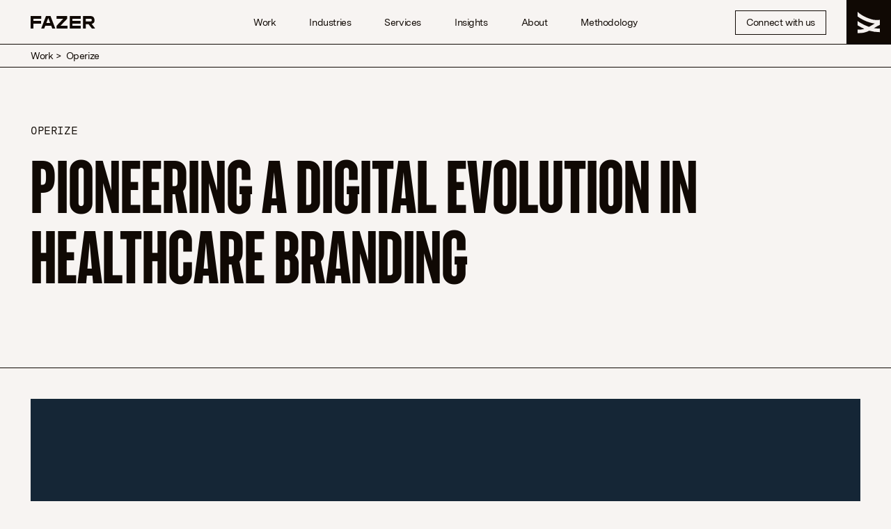

--- FILE ---
content_type: text/html; charset=UTF-8
request_url: https://fazer.agency/work/operize/
body_size: 11091
content:
<!doctype html>
<html lang="en-US" prefix="og: https://ogp.me/ns#">

<head>
    <meta charset="UTF-8">
    <meta name="viewport" content="width=device-width, initial-scale=1">
    <meta name="google-site-verification" content="qM_p0l_etkj3vy2MoQWVm_gox7ymOx_D1FnhjV3Kx7U" />
    <meta name="google-site-verification" content="y7q9zb3Dt1ad6yF1JUiIEUAGuWMgGsWjymRIjCpz4QY" />
    
<!-- Search Engine Optimization by Rank Math PRO - https://rankmath.com/ -->
<title>Operize - Fazer</title>
<meta name="description" content="Fazer launched Operize, a sleek, all-in-one healthcare maintenance platform with a bold identity and bringing everyone together in the cloud positioning."/>
<meta name="robots" content="follow, index, max-snippet:-1, max-video-preview:-1, max-image-preview:large"/>
<link rel="canonical" href="https://fazer.agency/work/operize/" />
<meta property="og:locale" content="en_US" />
<meta property="og:type" content="article" />
<meta property="og:title" content="Operize - Fazer" />
<meta property="og:description" content="Fazer launched Operize, a sleek, all-in-one healthcare maintenance platform with a bold identity and bringing everyone together in the cloud positioning." />
<meta property="og:url" content="https://fazer.agency/work/operize/" />
<meta property="og:site_name" content="Fazer Agency" />
<meta property="og:updated_time" content="2025-04-15T10:36:53+00:00" />
<meta property="og:image" content="https://fazer.agency/wp-admin/admin-ajax.php?action=rank_math_overlay_thumb&id=3130&type=play&hash=2a84a9d1d47dd0ebadec0b28dfaec245" />
<meta property="og:image:secure_url" content="https://fazer.agency/wp-admin/admin-ajax.php?action=rank_math_overlay_thumb&id=3130&type=play&hash=2a84a9d1d47dd0ebadec0b28dfaec245" />
<meta property="og:image:width" content="1024" />
<meta property="og:image:height" content="576" />
<meta property="og:image:alt" content="Operize" />
<meta property="og:image:type" content="image/jpeg" />
<meta name="twitter:card" content="summary_large_image" />
<meta name="twitter:title" content="Operize - Fazer" />
<meta name="twitter:description" content="Fazer launched Operize, a sleek, all-in-one healthcare maintenance platform with a bold identity and bringing everyone together in the cloud positioning." />
<meta name="twitter:image" content="https://fazer.agency/wp-admin/admin-ajax.php?action=rank_math_overlay_thumb&id=3130&type=play&hash=2a84a9d1d47dd0ebadec0b28dfaec245" />
<script type="application/ld+json" class="rank-math-schema-pro">{"@context":"https://schema.org","@graph":[{"@type":"BreadcrumbList","@id":"https://fazer.agency/work/operize/#breadcrumb","itemListElement":[{"@type":"ListItem","position":"1","item":{"@id":"https://fazer.agency","name":"Home"}},{"@type":"ListItem","position":"2","item":{"@id":"https://fazer.agency/work/","name":"Works"}},{"@type":"ListItem","position":"3","item":{"@id":"https://fazer.agency/work/operize/","name":"Operize"}}]}]}</script>
<!-- /Rank Math WordPress SEO plugin -->

<link rel="alternate" type="application/rss+xml" title="Fazer &raquo; Feed" href="https://fazer.agency/feed/" />
<link rel="alternate" type="application/rss+xml" title="Fazer &raquo; Comments Feed" href="https://fazer.agency/comments/feed/" />
<link rel="alternate" title="oEmbed (JSON)" type="application/json+oembed" href="https://fazer.agency/wp-json/oembed/1.0/embed?url=https%3A%2F%2Ffazer.agency%2Fwork%2Foperize%2F" />
<link rel="alternate" title="oEmbed (XML)" type="text/xml+oembed" href="https://fazer.agency/wp-json/oembed/1.0/embed?url=https%3A%2F%2Ffazer.agency%2Fwork%2Foperize%2F&#038;format=xml" />
<style id='wp-img-auto-sizes-contain-inline-css' type='text/css'>
img:is([sizes=auto i],[sizes^="auto," i]){contain-intrinsic-size:3000px 1500px}
/*# sourceURL=wp-img-auto-sizes-contain-inline-css */
</style>
<style id='wp-emoji-styles-inline-css' type='text/css'>

	img.wp-smiley, img.emoji {
		display: inline !important;
		border: none !important;
		box-shadow: none !important;
		height: 1em !important;
		width: 1em !important;
		margin: 0 0.07em !important;
		vertical-align: -0.1em !important;
		background: none !important;
		padding: 0 !important;
	}
/*# sourceURL=wp-emoji-styles-inline-css */
</style>
<link rel='stylesheet' id='wp-block-library-css' href='https://fazer.agency/wp-includes/css/dist/block-library/style.min.css?ver=6.9' type='text/css' media='all' />
<link rel='stylesheet' id='classic-theme-styles-css' href='https://fazer.agency/wp-includes/css/classic-themes.min.css?ver=6.9' type='text/css' media='all' />
<link rel='stylesheet' id='acf-banner-link-style-css' href='https://fazer.agency/wp-content/themes/fazer/assets/banner-link.css?ver=6.9' type='text/css' media='all' />
<link rel='stylesheet' id='acf-case-study-banner-style-css' href='https://fazer.agency/wp-content/themes/fazer/assets/case-study-banner.css?ver=6.9' type='text/css' media='all' />
<link rel='stylesheet' id='acf-case-study-content-style-css' href='https://fazer.agency/wp-content/themes/fazer/assets/case-study-content.css?ver=6.9' type='text/css' media='all' />
<link rel='stylesheet' id='acf-case-study-related-style-css' href='https://fazer.agency/wp-content/themes/fazer/assets/case-study-related.css?ver=6.9' type='text/css' media='all' />
<link rel='stylesheet' id='acf-contact-form-style-css' href='https://fazer.agency/wp-content/themes/fazer/assets/contact-form.css?ver=6.9' type='text/css' media='all' />
<link rel='stylesheet' id='acf-content-columns-style-css' href='https://fazer.agency/wp-content/themes/fazer/assets/content-columns.css?ver=6.9' type='text/css' media='all' />
<link rel='stylesheet' id='acf-content-grid-style-css' href='https://fazer.agency/wp-content/themes/fazer/assets/content-grid.css?ver=6.9' type='text/css' media='all' />
<link rel='stylesheet' id='acf-content-slider-style-css' href='https://fazer.agency/wp-content/themes/fazer/assets/content-slider.css?ver=6.9' type='text/css' media='all' />
<link rel='stylesheet' id='acf-cta-style-css' href='https://fazer.agency/wp-content/themes/fazer/assets/cta.css?ver=6.9' type='text/css' media='all' />
<link rel='stylesheet' id='acf-faq-style-css' href='https://fazer.agency/wp-content/themes/fazer/assets/faq.css?ver=6.9' type='text/css' media='all' />
<link rel='stylesheet' id='acf-feature-list-style-css' href='https://fazer.agency/wp-content/themes/fazer/assets/feature-list.css?ver=6.9' type='text/css' media='all' />
<link rel='stylesheet' id='acf-featured-case-style-css' href='https://fazer.agency/wp-content/themes/fazer/assets/featured-case.css?ver=6.9' type='text/css' media='all' />
<link rel='stylesheet' id='acf-hero-style-css' href='https://fazer.agency/wp-content/themes/fazer/assets/hero.css?ver=6.9' type='text/css' media='all' />
<link rel='stylesheet' id='acf-icon-title-content-style-css' href='https://fazer.agency/wp-content/themes/fazer/assets/icon-title-content.css?ver=6.9' type='text/css' media='all' />
<link rel='stylesheet' id='acf-image-content-style-css' href='https://fazer.agency/wp-content/themes/fazer/assets/image-content.css?ver=6.9' type='text/css' media='all' />
<link rel='stylesheet' id='acf-image-section-style-css' href='https://fazer.agency/wp-content/themes/fazer/assets/image-section.css?ver=6.9' type='text/css' media='all' />
<link rel='stylesheet' id='acf-landing-author-style-css' href='https://fazer.agency/wp-content/themes/fazer/assets/landing-author.css?ver=6.9' type='text/css' media='all' />
<link rel='stylesheet' id='acf-landing-banner-style-css' href='https://fazer.agency/wp-content/themes/fazer/assets/landing-banner.css?ver=6.9' type='text/css' media='all' />
<link rel='stylesheet' id='acf-landing-ctas-style-css' href='https://fazer.agency/wp-content/themes/fazer/assets/landing-ctas.css?ver=6.9' type='text/css' media='all' />
<link rel='stylesheet' id='acf-landing-form-style-css' href='https://fazer.agency/wp-content/themes/fazer/assets/landing-form.css?ver=6.9' type='text/css' media='all' />
<link rel='stylesheet' id='acf-landing-infinite-slider-style-css' href='https://fazer.agency/wp-content/themes/fazer/assets/landing-infinite-slider.css?ver=6.9' type='text/css' media='all' />
<link rel='stylesheet' id='acf-list-content-columns-style-css' href='https://fazer.agency/wp-content/themes/fazer/assets/list-content-columns.css?ver=6.9' type='text/css' media='all' />
<link rel='stylesheet' id='acf-loading-text-style-css' href='https://fazer.agency/wp-content/themes/fazer/assets/loading-text.css?ver=6.9' type='text/css' media='all' />
<link rel='stylesheet' id='acf-names-style-css' href='https://fazer.agency/wp-content/themes/fazer/assets/names.css?ver=6.9' type='text/css' media='all' />
<link rel='stylesheet' id='acf-newsletter-style-css' href='https://fazer.agency/wp-content/themes/fazer/assets/newsletter.css?ver=6.9' type='text/css' media='all' />
<link rel='stylesheet' id='acf-post-navigation-style-css' href='https://fazer.agency/wp-content/themes/fazer/assets/post-navigation.css?ver=6.9' type='text/css' media='all' />
<link rel='stylesheet' id='acf-profile-cards-style-css' href='https://fazer.agency/wp-content/themes/fazer/assets/profile-cards.css?ver=6.9' type='text/css' media='all' />
<link rel='stylesheet' id='acf-related-posts-style-css' href='https://fazer.agency/wp-content/themes/fazer/assets/related-posts.css?ver=6.9' type='text/css' media='all' />
<link rel='stylesheet' id='acf-single-post-content-style-css' href='https://fazer.agency/wp-content/themes/fazer/assets/single-post-content.css?ver=6.9' type='text/css' media='all' />
<link rel='stylesheet' id='acf-small-images-style-css' href='https://fazer.agency/wp-content/themes/fazer/assets/small-images.css?ver=6.9' type='text/css' media='all' />
<link rel='stylesheet' id='acf-text-slider-style-css' href='https://fazer.agency/wp-content/themes/fazer/assets/text-slider.css?ver=6.9' type='text/css' media='all' />
<link rel='stylesheet' id='acf-title-banner-style-css' href='https://fazer.agency/wp-content/themes/fazer/assets/title-banner.css?ver=6.9' type='text/css' media='all' />
<link rel='stylesheet' id='acf-title-card-list-style-css' href='https://fazer.agency/wp-content/themes/fazer/assets/title-card-list.css?ver=6.9' type='text/css' media='all' />
<link rel='stylesheet' id='acf-title-content-cards-link-style-css' href='https://fazer.agency/wp-content/themes/fazer/assets/title-content-cards-link.css?ver=6.9' type='text/css' media='all' />
<link rel='stylesheet' id='acf-title-content-link-style-css' href='https://fazer.agency/wp-content/themes/fazer/assets/title-content-link.css?ver=6.9' type='text/css' media='all' />
<link rel='stylesheet' id='acf-title-content-numbered-cards-style-css' href='https://fazer.agency/wp-content/themes/fazer/assets/title-content-numbered-cards.css?ver=6.9' type='text/css' media='all' />
<link rel='stylesheet' id='acf-title-info-cards-style-css' href='https://fazer.agency/wp-content/themes/fazer/assets/title-info-cards.css?ver=6.9' type='text/css' media='all' />
<link rel='stylesheet' id='acf-title-label-link-grid-style-css' href='https://fazer.agency/wp-content/themes/fazer/assets/title-label-link-grid.css?ver=6.9' type='text/css' media='all' />
<link rel='stylesheet' id='acf-title-linked-cards-style-css' href='https://fazer.agency/wp-content/themes/fazer/assets/title-linked-cards.css?ver=6.9' type='text/css' media='all' />
<link rel='stylesheet' id='acf-video-content-style-css' href='https://fazer.agency/wp-content/themes/fazer/assets/video-content.css?ver=6.9' type='text/css' media='all' />
<link rel='stylesheet' id='acf-video-section-style-css' href='https://fazer.agency/wp-content/themes/fazer/assets/video-section.css?ver=6.9' type='text/css' media='all' />
<link rel='stylesheet' id='acf-work-collection-sidebar-style-css' href='https://fazer.agency/wp-content/themes/fazer/assets/work-collection-sidebar.css?ver=6.9' type='text/css' media='all' />
<link rel='stylesheet' id='filebird-block-filebird-gallery-style-css' href='https://fazer.agency/wp-content/plugins/filebird/blocks/filebird-gallery/build/style-index.css?ver=0.1.0' type='text/css' media='all' />
<style id='global-styles-inline-css' type='text/css'>
:root{--wp--preset--aspect-ratio--square: 1;--wp--preset--aspect-ratio--4-3: 4/3;--wp--preset--aspect-ratio--3-4: 3/4;--wp--preset--aspect-ratio--3-2: 3/2;--wp--preset--aspect-ratio--2-3: 2/3;--wp--preset--aspect-ratio--16-9: 16/9;--wp--preset--aspect-ratio--9-16: 9/16;--wp--preset--color--black: #000000;--wp--preset--color--cyan-bluish-gray: #abb8c3;--wp--preset--color--white: #ffffff;--wp--preset--color--pale-pink: #f78da7;--wp--preset--color--vivid-red: #cf2e2e;--wp--preset--color--luminous-vivid-orange: #ff6900;--wp--preset--color--luminous-vivid-amber: #fcb900;--wp--preset--color--light-green-cyan: #7bdcb5;--wp--preset--color--vivid-green-cyan: #00d084;--wp--preset--color--pale-cyan-blue: #8ed1fc;--wp--preset--color--vivid-cyan-blue: #0693e3;--wp--preset--color--vivid-purple: #9b51e0;--wp--preset--gradient--vivid-cyan-blue-to-vivid-purple: linear-gradient(135deg,rgb(6,147,227) 0%,rgb(155,81,224) 100%);--wp--preset--gradient--light-green-cyan-to-vivid-green-cyan: linear-gradient(135deg,rgb(122,220,180) 0%,rgb(0,208,130) 100%);--wp--preset--gradient--luminous-vivid-amber-to-luminous-vivid-orange: linear-gradient(135deg,rgb(252,185,0) 0%,rgb(255,105,0) 100%);--wp--preset--gradient--luminous-vivid-orange-to-vivid-red: linear-gradient(135deg,rgb(255,105,0) 0%,rgb(207,46,46) 100%);--wp--preset--gradient--very-light-gray-to-cyan-bluish-gray: linear-gradient(135deg,rgb(238,238,238) 0%,rgb(169,184,195) 100%);--wp--preset--gradient--cool-to-warm-spectrum: linear-gradient(135deg,rgb(74,234,220) 0%,rgb(151,120,209) 20%,rgb(207,42,186) 40%,rgb(238,44,130) 60%,rgb(251,105,98) 80%,rgb(254,248,76) 100%);--wp--preset--gradient--blush-light-purple: linear-gradient(135deg,rgb(255,206,236) 0%,rgb(152,150,240) 100%);--wp--preset--gradient--blush-bordeaux: linear-gradient(135deg,rgb(254,205,165) 0%,rgb(254,45,45) 50%,rgb(107,0,62) 100%);--wp--preset--gradient--luminous-dusk: linear-gradient(135deg,rgb(255,203,112) 0%,rgb(199,81,192) 50%,rgb(65,88,208) 100%);--wp--preset--gradient--pale-ocean: linear-gradient(135deg,rgb(255,245,203) 0%,rgb(182,227,212) 50%,rgb(51,167,181) 100%);--wp--preset--gradient--electric-grass: linear-gradient(135deg,rgb(202,248,128) 0%,rgb(113,206,126) 100%);--wp--preset--gradient--midnight: linear-gradient(135deg,rgb(2,3,129) 0%,rgb(40,116,252) 100%);--wp--preset--font-size--small: 13px;--wp--preset--font-size--medium: 20px;--wp--preset--font-size--large: 36px;--wp--preset--font-size--x-large: 42px;--wp--preset--spacing--20: 0.44rem;--wp--preset--spacing--30: 0.67rem;--wp--preset--spacing--40: 1rem;--wp--preset--spacing--50: 1.5rem;--wp--preset--spacing--60: 2.25rem;--wp--preset--spacing--70: 3.38rem;--wp--preset--spacing--80: 5.06rem;--wp--preset--shadow--natural: 6px 6px 9px rgba(0, 0, 0, 0.2);--wp--preset--shadow--deep: 12px 12px 50px rgba(0, 0, 0, 0.4);--wp--preset--shadow--sharp: 6px 6px 0px rgba(0, 0, 0, 0.2);--wp--preset--shadow--outlined: 6px 6px 0px -3px rgb(255, 255, 255), 6px 6px rgb(0, 0, 0);--wp--preset--shadow--crisp: 6px 6px 0px rgb(0, 0, 0);}.has-black-color{color: var(--wp--preset--color--black) !important;}.has-cyan-bluish-gray-color{color: var(--wp--preset--color--cyan-bluish-gray) !important;}.has-white-color{color: var(--wp--preset--color--white) !important;}.has-pale-pink-color{color: var(--wp--preset--color--pale-pink) !important;}.has-vivid-red-color{color: var(--wp--preset--color--vivid-red) !important;}.has-luminous-vivid-orange-color{color: var(--wp--preset--color--luminous-vivid-orange) !important;}.has-luminous-vivid-amber-color{color: var(--wp--preset--color--luminous-vivid-amber) !important;}.has-light-green-cyan-color{color: var(--wp--preset--color--light-green-cyan) !important;}.has-vivid-green-cyan-color{color: var(--wp--preset--color--vivid-green-cyan) !important;}.has-pale-cyan-blue-color{color: var(--wp--preset--color--pale-cyan-blue) !important;}.has-vivid-cyan-blue-color{color: var(--wp--preset--color--vivid-cyan-blue) !important;}.has-vivid-purple-color{color: var(--wp--preset--color--vivid-purple) !important;}.has-black-background-color{background-color: var(--wp--preset--color--black) !important;}.has-cyan-bluish-gray-background-color{background-color: var(--wp--preset--color--cyan-bluish-gray) !important;}.has-white-background-color{background-color: var(--wp--preset--color--white) !important;}.has-pale-pink-background-color{background-color: var(--wp--preset--color--pale-pink) !important;}.has-vivid-red-background-color{background-color: var(--wp--preset--color--vivid-red) !important;}.has-luminous-vivid-orange-background-color{background-color: var(--wp--preset--color--luminous-vivid-orange) !important;}.has-luminous-vivid-amber-background-color{background-color: var(--wp--preset--color--luminous-vivid-amber) !important;}.has-light-green-cyan-background-color{background-color: var(--wp--preset--color--light-green-cyan) !important;}.has-vivid-green-cyan-background-color{background-color: var(--wp--preset--color--vivid-green-cyan) !important;}.has-pale-cyan-blue-background-color{background-color: var(--wp--preset--color--pale-cyan-blue) !important;}.has-vivid-cyan-blue-background-color{background-color: var(--wp--preset--color--vivid-cyan-blue) !important;}.has-vivid-purple-background-color{background-color: var(--wp--preset--color--vivid-purple) !important;}.has-black-border-color{border-color: var(--wp--preset--color--black) !important;}.has-cyan-bluish-gray-border-color{border-color: var(--wp--preset--color--cyan-bluish-gray) !important;}.has-white-border-color{border-color: var(--wp--preset--color--white) !important;}.has-pale-pink-border-color{border-color: var(--wp--preset--color--pale-pink) !important;}.has-vivid-red-border-color{border-color: var(--wp--preset--color--vivid-red) !important;}.has-luminous-vivid-orange-border-color{border-color: var(--wp--preset--color--luminous-vivid-orange) !important;}.has-luminous-vivid-amber-border-color{border-color: var(--wp--preset--color--luminous-vivid-amber) !important;}.has-light-green-cyan-border-color{border-color: var(--wp--preset--color--light-green-cyan) !important;}.has-vivid-green-cyan-border-color{border-color: var(--wp--preset--color--vivid-green-cyan) !important;}.has-pale-cyan-blue-border-color{border-color: var(--wp--preset--color--pale-cyan-blue) !important;}.has-vivid-cyan-blue-border-color{border-color: var(--wp--preset--color--vivid-cyan-blue) !important;}.has-vivid-purple-border-color{border-color: var(--wp--preset--color--vivid-purple) !important;}.has-vivid-cyan-blue-to-vivid-purple-gradient-background{background: var(--wp--preset--gradient--vivid-cyan-blue-to-vivid-purple) !important;}.has-light-green-cyan-to-vivid-green-cyan-gradient-background{background: var(--wp--preset--gradient--light-green-cyan-to-vivid-green-cyan) !important;}.has-luminous-vivid-amber-to-luminous-vivid-orange-gradient-background{background: var(--wp--preset--gradient--luminous-vivid-amber-to-luminous-vivid-orange) !important;}.has-luminous-vivid-orange-to-vivid-red-gradient-background{background: var(--wp--preset--gradient--luminous-vivid-orange-to-vivid-red) !important;}.has-very-light-gray-to-cyan-bluish-gray-gradient-background{background: var(--wp--preset--gradient--very-light-gray-to-cyan-bluish-gray) !important;}.has-cool-to-warm-spectrum-gradient-background{background: var(--wp--preset--gradient--cool-to-warm-spectrum) !important;}.has-blush-light-purple-gradient-background{background: var(--wp--preset--gradient--blush-light-purple) !important;}.has-blush-bordeaux-gradient-background{background: var(--wp--preset--gradient--blush-bordeaux) !important;}.has-luminous-dusk-gradient-background{background: var(--wp--preset--gradient--luminous-dusk) !important;}.has-pale-ocean-gradient-background{background: var(--wp--preset--gradient--pale-ocean) !important;}.has-electric-grass-gradient-background{background: var(--wp--preset--gradient--electric-grass) !important;}.has-midnight-gradient-background{background: var(--wp--preset--gradient--midnight) !important;}.has-small-font-size{font-size: var(--wp--preset--font-size--small) !important;}.has-medium-font-size{font-size: var(--wp--preset--font-size--medium) !important;}.has-large-font-size{font-size: var(--wp--preset--font-size--large) !important;}.has-x-large-font-size{font-size: var(--wp--preset--font-size--x-large) !important;}
:root :where(.wp-block-pullquote){font-size: 1.5em;line-height: 1.6;}
/*# sourceURL=global-styles-inline-css */
</style>
<link rel='stylesheet' id='main-css' href='https://fazer.agency/wp-content/themes/fazer/assets/main.css?ver=6.9' type='text/css' media='all' />
<link rel='stylesheet' id='typography-css' href='https://fazer.agency/wp-content/themes/fazer/assets/typography.css?ver=6.9' type='text/css' media='all' />
<script type="text/javascript" src="https://fazer.agency/wp-content/themes/fazer/assets/faq.min.js?ver=6.9" id="acf-faq-script-js"></script>
<script type="text/javascript" src="https://fazer.agency/wp-content/themes/fazer/assets/landing-author.min.js?ver=6.9" id="acf-landing-author-script-js"></script>
<script type="text/javascript" src="https://fazer.agency/wp-content/themes/fazer/assets/landing-banner.min.js?ver=6.9" id="acf-landing-banner-script-js"></script>
<script type="text/javascript" src="https://fazer.agency/wp-content/themes/fazer/assets/landing-ctas.min.js?ver=6.9" id="acf-landing-ctas-script-js"></script>
<script type="text/javascript" src="https://fazer.agency/wp-content/themes/fazer/assets/landing-form.min.js?ver=6.9" id="acf-landing-form-script-js"></script>
<script type="text/javascript" src="https://fazer.agency/wp-content/themes/fazer/assets/landing-infinite-slider.min.js?ver=6.9" id="acf-landing-infinite-slider-script-js"></script>
<script type="text/javascript" src="https://fazer.agency/wp-content/themes/fazer/assets/title-card-list.min.js?ver=6.9" id="acf-title-card-list-script-js"></script>
<script type="text/javascript" src="https://fazer.agency/wp-content/themes/fazer/assets/title-content-cards-link.min.js?ver=6.9" id="acf-title-content-cards-link-script-js"></script>
<script type="text/javascript" src="https://fazer.agency/wp-content/themes/fazer/assets/title-content-numbered-cards.min.js?ver=6.9" id="acf-title-content-numbered-cards-script-js"></script>
<script type="text/javascript" src="https://fazer.agency/wp-content/themes/fazer/assets/title-info-cards.min.js?ver=6.9" id="acf-title-info-cards-script-js"></script>
<script type="text/javascript" src="https://fazer.agency/wp-content/themes/fazer/assets/title-linked-cards.min.js?ver=6.9" id="acf-title-linked-cards-script-js"></script>
<script type="text/javascript" src="https://fazer.agency/wp-content/themes/fazer/assets/main.min.js?ver=2" id="main-js" defer="defer" data-wp-strategy="defer"></script>
<link rel="https://api.w.org/" href="https://fazer.agency/wp-json/" /><link rel="alternate" title="JSON" type="application/json" href="https://fazer.agency/wp-json/wp/v2/work/2865" /><link rel="EditURI" type="application/rsd+xml" title="RSD" href="https://fazer.agency/xmlrpc.php?rsd" />
<meta name="generator" content="WordPress 6.9" />
<link rel='shortlink' href='https://fazer.agency/?p=2865' />
<meta name="cdp-version" content="1.5.0" /><script type="text/javascript">
_linkedin_partner_id = "8770513";
window._linkedin_data_partner_ids = window._linkedin_data_partner_ids || [];
window._linkedin_data_partner_ids.push(_linkedin_partner_id);
</script><script type="text/javascript">
(function(l) {
if (!l){window.lintrk = function(a,b){window.lintrk.q.push([a,b])};
window.lintrk.q=[]}
var s = document.getElementsByTagName("script")[0];
var b = document.createElement("script");
b.type = "text/javascript";b.async = true;
b.src = "https://snap.licdn.com/li.lms-analytics/insight.min.js";
s.parentNode.insertBefore(b, s);})(window.lintrk);
</script>
<noscript>
<img height="1" width="1" style="display:none;" alt="" src="https://px.ads.linkedin.com/collect/?pid=8770513&fmt=gif" />
</noscript><link rel="llms-sitemap" href="https://fazer.agency/llms.txt" />
<script type="text/javascript">const ajaxurl = "https://fazer.agency/wp-admin/admin-ajax.php";</script>
  <!-- Google Tag Manager -->
  <script>
    (function(w, d, s, l, i) {
      w[l] = w[l] || [];
      w[l].push({
        'gtm.start': new Date().getTime(),
        event: 'gtm.js'
      });
      var f = d.getElementsByTagName(s)[0],
        j = d.createElement(s),
        dl = l != 'dataLayer' ? '&l=' + l : '';
      j.async = true;
      j.src =
        'https://www.googletagmanager.com/gtm.js?id=' + i + dl;
      f.parentNode.insertBefore(j, f);
    })(window, document, 'script', 'dataLayer', 'GTM-NWFF8MR');
  </script>
  <!-- End Google Tag Manager -->


  <!-- Google Tag Manager (noscript) -->
  <noscript><iframe src="https://www.googletagmanager.com/ns.html?id=GTM-NWFF8MR"
      height="0" width="0" style="display:none;visibility:hidden"></iframe></noscript>
  <!-- End Google Tag Manager (noscript) -->
		<style type="text/css" id="wp-custom-css">
			.single-service .content-columns.vertical p a{
    
color: #100904 !important;
text-decoration: underline !important;
} 		</style>
		    

    <link rel="apple-touch-icon" sizes="180x180" href="https://fazer.agency/wp-content/themes/fazer/src/images/favicons/apple-touch-icon.png">
    <link rel="icon" type="image/png" sizes="32x32" href="https://fazer.agency/wp-content/themes/fazer/src/images/favicons/favicon-32x32.png">
    <link rel="icon" type="image/png" sizes="16x16" href="https://fazer.agency/wp-content/themes/fazer/src/images/favicons/favicon-16x16.png">
    <link rel="manifest" href="https://fazer.agency/wp-content/themes/fazer/src/images/favicons/site.webmanifest">
    <link rel="mask-icon" href="https://fazer.agency/wp-content/themes/fazer/src/images/favicons/safari-pinned-tab.svg" color="#5bbad5">
    <meta name="msapplication-TileColor" content="#ffffff">
    <meta name="theme-color" content="#ffffff">

</head>

<body class="wp-singular work-template-default single single-work postid-2865 wp-theme-fazer"" data-barba="wrapper">
    <a class="skip-link" href="#main">Skip to content</a>

    
<header class="header | js-header">
    <div class="header__container">
        <div class="header__logo-link-wrapper">
            <a href="https://fazer.agency/" class="header__logo-link" aria-label="Homepage Link">
                        <img src="https://fazer.agency/wp-content/uploads/2024/01/fazer-logo-main.svg" srcset="https://fazer.agency/wp-content/uploads/2024/01/fazer-logo-main.svg 150w, https://fazer.agency/wp-content/uploads/2024/01/fazer-logo-main.svg 300w, https://fazer.agency/wp-content/uploads/2024/01/fazer-logo-main.svg 480w, https://fazer.agency/wp-content/uploads/2024/01/fazer-logo-main.svg 720w, https://fazer.agency/wp-content/uploads/2024/01/fazer-logo-main.svg 1380w, https://fazer.agency/wp-content/uploads/2024/01/fazer-logo-main.svg 1800w" sizes="(max-width: 1600px) 100vw" class="header__logo" alt="Fazer" width="auto" height="auto" loading="eager">
                </a>
        </div>
        <div class="header__navigation-wrapper | js-navigation-wrapper">
            <div class="header__navigation-mobile-head">
                <a href="https://fazer.agency/" aria-label="Homepage Link" class="header__logo-link">
                            <img src="https://fazer.agency/wp-content/uploads/2024/01/fazer-logo-main.svg" srcset="https://fazer.agency/wp-content/uploads/2024/01/fazer-logo-main.svg 150w, https://fazer.agency/wp-content/uploads/2024/01/fazer-logo-main.svg 300w, https://fazer.agency/wp-content/uploads/2024/01/fazer-logo-main.svg 480w, https://fazer.agency/wp-content/uploads/2024/01/fazer-logo-main.svg 720w, https://fazer.agency/wp-content/uploads/2024/01/fazer-logo-main.svg 1380w, https://fazer.agency/wp-content/uploads/2024/01/fazer-logo-main.svg 1800w" sizes="(max-width: 1600px) 100vw" class="header__logo" alt="Fazer" width="auto" height="auto" loading="eager">
                    </a>
                <button class="header__burger-button-close | js-close-nav-btn" aria-label="Close Navigation"></button>
            </div>
            <nav class="header__navigation">
                <ul id="menu-primary" class="primary-menu"><li id="menu-item-42" class="menu-item menu-item-type-custom menu-item-object-custom menu-item-42"><a href="https://fazer.agency/work/">Work</a></li>
<li id="menu-item-41" class="disabled-click menu-item menu-item-type-custom menu-item-object-custom menu-item-has-children menu-item-41"><a href="https://fazer.agency/industries/">Industries</a>
<ul class="sub-menu">
	<li id="menu-item-5647" class="menu-item menu-item-type-post_type menu-item-object-industry menu-item-5647"><a href="https://fazer.agency/industries/ai-emerging-tech/">AI &amp; Emerging Tech</a></li>
	<li id="menu-item-2691" class="menu-item menu-item-type-post_type menu-item-object-industry menu-item-2691"><a href="https://fazer.agency/industries/beauty-skincare/">Beauty &amp; Skincare</a></li>
	<li id="menu-item-2694" class="menu-item menu-item-type-post_type menu-item-object-industry menu-item-2694"><a href="https://fazer.agency/industries/consultancies/">Consultancies</a></li>
	<li id="menu-item-2697" class="menu-item menu-item-type-post_type menu-item-object-industry menu-item-2697"><a href="https://fazer.agency/industries/consumer-electronics/">Consumer Electronics</a></li>
	<li id="menu-item-5654" class="menu-item menu-item-type-post_type menu-item-object-industry menu-item-5654"><a href="https://fazer.agency/industries/education-edtech/">Education &amp; EdTech</a></li>
	<li id="menu-item-5655" class="menu-item menu-item-type-post_type menu-item-object-industry menu-item-5655"><a href="https://fazer.agency/industries/energy-sustainability/">Energy &amp; Sustainability</a></li>
	<li id="menu-item-2700" class="menu-item menu-item-type-post_type menu-item-object-industry menu-item-2700"><a href="https://fazer.agency/industries/entertainment-media/">Entertainment &amp; Media</a></li>
	<li id="menu-item-2692" class="menu-item menu-item-type-post_type menu-item-object-industry menu-item-2692"><a href="https://fazer.agency/industries/fashion-luxury/">Fashion &amp; Luxury</a></li>
	<li id="menu-item-5565" class="menu-item menu-item-type-post_type menu-item-object-industry menu-item-5565"><a href="https://fazer.agency/industries/fast-casual-restaurants/">Fast-Casual Restaurants</a></li>
	<li id="menu-item-2698" class="menu-item menu-item-type-post_type menu-item-object-industry menu-item-2698"><a href="https://fazer.agency/industries/finance/">Finance</a></li>
	<li id="menu-item-2695" class="menu-item menu-item-type-post_type menu-item-object-industry menu-item-2695"><a href="https://fazer.agency/industries/fintech/">Fintech</a></li>
	<li id="menu-item-2701" class="menu-item menu-item-type-post_type menu-item-object-industry menu-item-2701"><a href="https://fazer.agency/industries/healthcare/">Healthcare</a></li>
	<li id="menu-item-5357" class="menu-item menu-item-type-post_type menu-item-object-industry menu-item-5357"><a href="https://fazer.agency/industries/nonprofit/">Nonprofit</a></li>
	<li id="menu-item-5653" class="menu-item menu-item-type-post_type menu-item-object-industry menu-item-5653"><a href="https://fazer.agency/industries/real-estate-construction/">Real Estate &amp; Construction</a></li>
	<li id="menu-item-2693" class="menu-item menu-item-type-post_type menu-item-object-industry menu-item-2693"><a href="https://fazer.agency/industries/retail/">Retail</a></li>
	<li id="menu-item-2696" class="menu-item menu-item-type-post_type menu-item-object-industry menu-item-2696"><a href="https://fazer.agency/industries/sports-equipment-apparel/">Sports Equipment &amp; Apparel</a></li>
	<li id="menu-item-2699" class="menu-item menu-item-type-post_type menu-item-object-industry menu-item-2699"><a href="https://fazer.agency/industries/startups/">Startups</a></li>
	<li id="menu-item-5657" class="menu-item menu-item-type-post_type menu-item-object-industry menu-item-5657"><a href="https://fazer.agency/industries/transportation-mobility/">Transportation &amp; Mobility</a></li>
	<li id="menu-item-5656" class="menu-item menu-item-type-post_type menu-item-object-industry menu-item-5656"><a href="https://fazer.agency/industries/travel-hospitality/">Travel &amp; Hospitality</a></li>
	<li id="menu-item-2702" class="menu-item menu-item-type-post_type menu-item-object-industry menu-item-2702"><a href="https://fazer.agency/industries/technology/">Technology</a></li>
</ul>
</li>
<li id="menu-item-43" class="disabled-click menu-item menu-item-type-custom menu-item-object-custom menu-item-has-children menu-item-43"><a href="https://fazer.agency/services/">Services</a>
<ul class="sub-menu">
	<li id="menu-item-2788" class="menu-item menu-item-type-post_type menu-item-object-service menu-item-2788"><a href="https://fazer.agency/services/brand-architecture/">Brand Architecture</a></li>
	<li id="menu-item-2789" class="menu-item menu-item-type-post_type menu-item-object-service menu-item-2789"><a href="https://fazer.agency/services/brand-building/">Brand Building</a></li>
	<li id="menu-item-2790" class="menu-item menu-item-type-post_type menu-item-object-service menu-item-2790"><a href="https://fazer.agency/services/brand-consulting/">Brand Consulting</a></li>
	<li id="menu-item-2791" class="menu-item menu-item-type-post_type menu-item-object-service menu-item-2791"><a href="https://fazer.agency/services/brand-experience/">Brand Experience</a></li>
	<li id="menu-item-2792" class="menu-item menu-item-type-post_type menu-item-object-service menu-item-2792"><a href="https://fazer.agency/services/brand-identity/">Brand Identity</a></li>
	<li id="menu-item-2793" class="menu-item menu-item-type-post_type menu-item-object-service menu-item-2793"><a href="https://fazer.agency/services/brand-messaging/">Brand Messaging</a></li>
	<li id="menu-item-2805" class="menu-item menu-item-type-post_type menu-item-object-service menu-item-2805"><a href="https://fazer.agency/services/brand-naming/">Brand Naming</a></li>
	<li id="menu-item-2794" class="menu-item menu-item-type-post_type menu-item-object-service menu-item-2794"><a href="https://fazer.agency/services/brand-narrative/">Brand Narrative</a></li>
	<li id="menu-item-2795" class="menu-item menu-item-type-post_type menu-item-object-service menu-item-2795"><a href="https://fazer.agency/services/brand-positioning/">Brand Positioning</a></li>
	<li id="menu-item-2796" class="menu-item menu-item-type-post_type menu-item-object-service menu-item-2796"><a href="https://fazer.agency/services/brand-story/">Brand Story</a></li>
	<li id="menu-item-2798" class="menu-item menu-item-type-post_type menu-item-object-service menu-item-2798"><a href="https://fazer.agency/services/creative-concepting/">Creative Concepting</a></li>
	<li id="menu-item-2799" class="menu-item menu-item-type-post_type menu-item-object-service menu-item-2799"><a href="https://fazer.agency/services/creative-execution/">Creative Execution</a></li>
	<li id="menu-item-2800" class="menu-item menu-item-type-post_type menu-item-object-service menu-item-2800"><a href="https://fazer.agency/services/creative-strategy/">Creative Strategy</a></li>
	<li id="menu-item-2801" class="menu-item menu-item-type-post_type menu-item-object-service menu-item-2801"><a href="https://fazer.agency/services/de-positioning/">De-Positioning</a></li>
	<li id="menu-item-2802" class="menu-item menu-item-type-post_type menu-item-object-service menu-item-2802"><a href="https://fazer.agency/services/design/">Design</a></li>
	<li id="menu-item-5658" class="menu-item menu-item-type-post_type menu-item-object-service menu-item-5658"><a href="https://fazer.agency/services/go-to-market/">Go-to-Market</a></li>
	<li id="menu-item-2803" class="menu-item menu-item-type-post_type menu-item-object-service menu-item-2803"><a href="https://fazer.agency/services/ma-brand-strategy/">M&amp;A Brand Strategy</a></li>
	<li id="menu-item-2804" class="menu-item menu-item-type-post_type menu-item-object-service menu-item-2804"><a href="https://fazer.agency/services/market-opportunity/">Market Opportunity</a></li>
	<li id="menu-item-4662" class="menu-item menu-item-type-post_type menu-item-object-service menu-item-4662"><a href="https://fazer.agency/services/rebranding/">Rebranding</a></li>
	<li id="menu-item-2806" class="menu-item menu-item-type-post_type menu-item-object-service menu-item-2806"><a href="https://fazer.agency/services/thought-leadership/">Thought Leadership</a></li>
	<li id="menu-item-2807" class="menu-item menu-item-type-post_type menu-item-object-service menu-item-2807"><a href="https://fazer.agency/services/tone-of-voice/">Tone of Voice</a></li>
	<li id="menu-item-2808" class="menu-item menu-item-type-post_type menu-item-object-service menu-item-2808"><a href="https://fazer.agency/services/touchpoint-optimization/">Touchpoint Optimization</a></li>
	<li id="menu-item-2809" class="menu-item menu-item-type-post_type menu-item-object-service menu-item-2809"><a href="https://fazer.agency/services/website-design-development/">Website Design &amp; Development</a></li>
</ul>
</li>
<li id="menu-item-2359" class="menu-item menu-item-type-post_type menu-item-object-page current_page_parent menu-item-2359"><a href="https://fazer.agency/insights/">Insights</a></li>
<li id="menu-item-2641" class="menu-item menu-item-type-post_type menu-item-object-page menu-item-2641"><a href="https://fazer.agency/about/">About</a></li>
<li id="menu-item-2640" class="menu-item menu-item-type-post_type menu-item-object-page menu-item-2640"><a href="https://fazer.agency/method/">Methodology</a></li>
</ul>            </nav>
        </div>

        <div class="header__right">
                            <a href="https://fazer.agency/contact/" target="" class="btn header__button-link has-abbreviation">
                    <span class="header__button-link-text">Connect with us</span>
                    <span class="header__button-link-abbreviation">Connect</span>
                </a>
                        <button class="header__burger-button-open | js-open-nav-btn" aria-label="Open Navigation">
                <div class="header__burger-line"></div>
                <div class="header__burger-line"></div>
                <div class="header__burger-line"></div>
            </button>
                    <img src="https://fazer.agency/wp-content/uploads/2024/01/fazer-Icon-reverse.svg" srcset="https://fazer.agency/wp-content/uploads/2024/01/fazer-Icon-reverse.svg 150w, https://fazer.agency/wp-content/uploads/2024/01/fazer-Icon-reverse.svg 300w, https://fazer.agency/wp-content/uploads/2024/01/fazer-Icon-reverse.svg 480w, https://fazer.agency/wp-content/uploads/2024/01/fazer-Icon-reverse.svg 720w, https://fazer.agency/wp-content/uploads/2024/01/fazer-Icon-reverse.svg 1380w, https://fazer.agency/wp-content/uploads/2024/01/fazer-Icon-reverse.svg 1800w" sizes="(max-width: 1600px) 100vw" class="header__icon" alt="Fazer Icon" width="auto" height="auto" loading="eager">
            </div>
    </div>
</header>
    <main id="main" class="main" data-barba="container" data-barba-namespace="home">

                    <small class="breadcrumbs">
                                <a href="https://fazer.agency/work/" class="breadcrumbs__link">Work</a>&nbsp;>&nbsp;
                <span class="breadcrumbs__current-page">Operize</span>
            </small>
        
<div class="single-work">
    
<section class="title-banner   ">
    <div class="title-banner__wrapper">
                    <h1 class="title-banner__title">Pioneering a Digital Evolution in Healthcare Branding</h1>
        
                    <strong class="title-banner__label">Operize</strong>
        
        
            </div>

</section>



    <section class="image-section border-top ">
                    
                            <div class="image-section__image-row  ">
                    <div class="image-section__media-container">
                                                            <img fetchpriority="high" decoding="async" src="https://fazer.agency/wp-content/uploads/2024/03/Fazer-2500x1406-Operize2.jpg" srcset="https://fazer.agency/wp-content/uploads/2024/03/Fazer-2500x1406-Operize2-150x150.jpg 150w, https://fazer.agency/wp-content/uploads/2024/03/Fazer-2500x1406-Operize2.jpg 300w, https://fazer.agency/wp-content/uploads/2024/03/Fazer-2500x1406-Operize2-300x169.jpg 480w, https://fazer.agency/wp-content/uploads/2024/03/Fazer-2500x1406-Operize2-1024x576.jpg 720w, https://fazer.agency/wp-content/uploads/2024/03/Fazer-2500x1406-Operize2.jpg 1380w, https://fazer.agency/wp-content/uploads/2024/03/Fazer-2500x1406-Operize2.jpg 1800w" sizes="(max-width: 1600px) 100vw" class="image-section__image" alt="" width="2500" height="1406" loading="eager">
                                                                        </div>
                    
                </div>
                        </section>



<section class="list-content-columns border-top border-bottom">
            <ul class="list-content-columns__content-list">
                            <li class="image-content__content-item">
                    <strong class="list-content-columns__item-label">Client</strong>
                                            <p class="image-content__content">Operize</p>
                                    </li>
                            <li class="image-content__content-item">
                    <strong class="list-content-columns__item-label">Industry</strong>
                                            <a class="image-content__content-industry" href="https://fazer.agency/industries/healthcare/">
                            Healthcare                        </a>
                                    </li>
                            <li class="image-content__content-item">
                    <strong class="list-content-columns__item-label">What We Did</strong>
                                            <p class="image-content__content">Naming, Brand Strategy, Brand Positioning, Visual Identity, Product Architecture, Product Naming, Messaging, Brand Marketing, Website Design and Build, and Brand Consulting.</p>
                                    </li>
                    </ul>
    
            <div class="list-content-columns__content-wrapper">
                            <p class="list-content-columns__content list-content-columns__content--large">The healthcare landscape is constantly evolving, and in this dynamic realm, Bion, a renowned dialysis technical operations firm, sought to break new ground. As they ventured into launching their all-in-one maintenance management software, they faced a challenge: carving a niche in a market unacquainted with such innovation. Given the divergence from Bion&#8217;s traditional services, the necessity for a distinct brand identity was paramount. This was a task befitting a branding agency well-versed in healthcare branding, and that&#8217;s where we came into the picture.</p>
                                        <p class="list-content-columns__content">While the software&#8217;s prowess in managing intricate healthcare technical environments, such as dialysis centers, was evident, our exploration delved deeper. We unearthed a revelation: Bion had crafted not just a software but a collaborative beacon for an industry starved for such a platform. In a sector where managing talent is riddled with complexities, Operize emerged as a beacon of hope and innovation.<br />
<br />
Our mission was to encapsulate this monumental stride in branding. The result was the inspiring &#8220;bringing everyone together in the cloud&#8221; positioning, complemented by the vibrant Operize brand name. We envisioned a brand identity that was both relatable yet distinct in its segment, encapsulating the essence of innovation in healthcare. The brand&#8217;s online launch was characterized by a sleek design and precise messaging, emphasizing the transformative potential of automation and digitization in an industry often perceived as resistant to change.</p>
                    </div>
    </section>


    <section class="image-section  ">
                    
                            <div class="image-section__image-row  ">
                    <div class="image-section__media-container">
                                                            <img decoding="async" src="https://fazer.agency/wp-content/uploads/2024/03/Fazer-660x495-Operize2.jpg" srcset="https://fazer.agency/wp-content/uploads/2024/03/Fazer-660x495-Operize2-150x150.jpg 150w, https://fazer.agency/wp-content/uploads/2024/03/Fazer-660x495-Operize2.jpg 300w, https://fazer.agency/wp-content/uploads/2024/03/Fazer-660x495-Operize2-300x225.jpg 480w, https://fazer.agency/wp-content/uploads/2024/03/Fazer-660x495-Operize2-1024x768.jpg 720w, https://fazer.agency/wp-content/uploads/2024/03/Fazer-660x495-Operize2.jpg 1380w, https://fazer.agency/wp-content/uploads/2024/03/Fazer-660x495-Operize2.jpg 1800w" sizes="(max-width: 1600px) 100vw" class="image-section__image" alt="" width="1320" height="990" loading="eager">
                                                                        </div>
                                            <div class="image-section__media-container">
                                                                    <img decoding="async" src="https://fazer.agency/wp-content/uploads/2024/03/Fazer-660x495-Operize3.jpg" srcset="https://fazer.agency/wp-content/uploads/2024/03/Fazer-660x495-Operize3-150x150.jpg 150w, https://fazer.agency/wp-content/uploads/2024/03/Fazer-660x495-Operize3.jpg 300w, https://fazer.agency/wp-content/uploads/2024/03/Fazer-660x495-Operize3-300x225.jpg 480w, https://fazer.agency/wp-content/uploads/2024/03/Fazer-660x495-Operize3-1024x768.jpg 720w, https://fazer.agency/wp-content/uploads/2024/03/Fazer-660x495-Operize3.jpg 1380w, https://fazer.agency/wp-content/uploads/2024/03/Fazer-660x495-Operize3.jpg 1800w" sizes="(max-width: 1600px) 100vw" class="image-section__image" alt="" width="1320" height="990" loading="eager">
                                                        </div>
                    
                </div>
                                
                            <div class="image-section__image-row  ">
                    <div class="image-section__media-container">
                                                            <img decoding="async" src="https://fazer.agency/wp-content/uploads/2024/03/Fazer-2500x1406-Operize4.jpg" srcset="https://fazer.agency/wp-content/uploads/2024/03/Fazer-2500x1406-Operize4-150x150.jpg 150w, https://fazer.agency/wp-content/uploads/2024/03/Fazer-2500x1406-Operize4.jpg 300w, https://fazer.agency/wp-content/uploads/2024/03/Fazer-2500x1406-Operize4-300x169.jpg 480w, https://fazer.agency/wp-content/uploads/2024/03/Fazer-2500x1406-Operize4-1024x576.jpg 720w, https://fazer.agency/wp-content/uploads/2024/03/Fazer-2500x1406-Operize4.jpg 1380w, https://fazer.agency/wp-content/uploads/2024/03/Fazer-2500x1406-Operize4.jpg 1800w" sizes="(max-width: 1600px) 100vw" class="image-section__image" alt="" width="2500" height="1406" loading="eager">
                                                                        </div>
                    
                </div>
                                
                            <div class="image-section__image-row  ">
                    <div class="image-section__media-container">
                                                            <img decoding="async" src="https://fazer.agency/wp-content/uploads/2024/03/Fazer-2500x1406-Operize3.jpg" srcset="https://fazer.agency/wp-content/uploads/2024/03/Fazer-2500x1406-Operize3-150x150.jpg 150w, https://fazer.agency/wp-content/uploads/2024/03/Fazer-2500x1406-Operize3.jpg 300w, https://fazer.agency/wp-content/uploads/2024/03/Fazer-2500x1406-Operize3-300x169.jpg 480w, https://fazer.agency/wp-content/uploads/2024/03/Fazer-2500x1406-Operize3-1024x576.jpg 720w, https://fazer.agency/wp-content/uploads/2024/03/Fazer-2500x1406-Operize3.jpg 1380w, https://fazer.agency/wp-content/uploads/2024/03/Fazer-2500x1406-Operize3.jpg 1800w" sizes="(max-width: 1600px) 100vw" class="image-section__image" alt="" width="2500" height="1406" loading="eager">
                                                                        </div>
                    
                </div>
                                
                            <div class="image-section__image-row  ">
                    <div class="image-section__media-container">
                                                            <img decoding="async" src="https://fazer.agency/wp-content/uploads/2024/03/Fazer-660x495-Operize12.jpg" srcset="https://fazer.agency/wp-content/uploads/2024/03/Fazer-660x495-Operize12-150x150.jpg 150w, https://fazer.agency/wp-content/uploads/2024/03/Fazer-660x495-Operize12.jpg 300w, https://fazer.agency/wp-content/uploads/2024/03/Fazer-660x495-Operize12-300x225.jpg 480w, https://fazer.agency/wp-content/uploads/2024/03/Fazer-660x495-Operize12-1024x768.jpg 720w, https://fazer.agency/wp-content/uploads/2024/03/Fazer-660x495-Operize12.jpg 1380w, https://fazer.agency/wp-content/uploads/2024/03/Fazer-660x495-Operize12.jpg 1800w" sizes="(max-width: 1600px) 100vw" class="image-section__image" alt="" width="1320" height="990" loading="eager">
                                                                        </div>
                                            <div class="image-section__media-container">
                                                                    <img decoding="async" src="https://fazer.agency/wp-content/uploads/2024/03/Fazer-660x495-Operize13.jpg" srcset="https://fazer.agency/wp-content/uploads/2024/03/Fazer-660x495-Operize13-150x150.jpg 150w, https://fazer.agency/wp-content/uploads/2024/03/Fazer-660x495-Operize13.jpg 300w, https://fazer.agency/wp-content/uploads/2024/03/Fazer-660x495-Operize13-300x225.jpg 480w, https://fazer.agency/wp-content/uploads/2024/03/Fazer-660x495-Operize13-1024x768.jpg 720w, https://fazer.agency/wp-content/uploads/2024/03/Fazer-660x495-Operize13.jpg 1380w, https://fazer.agency/wp-content/uploads/2024/03/Fazer-660x495-Operize13.jpg 1800w" sizes="(max-width: 1600px) 100vw" class="image-section__image" alt="" width="1320" height="990" loading="eager">
                                                        </div>
                    
                </div>
                                
                            <div class="image-section__image-row  ">
                    <div class="image-section__media-container">
                                                            <img decoding="async" src="https://fazer.agency/wp-content/uploads/2024/03/Fazer-660x495-Operize5.jpg" srcset="https://fazer.agency/wp-content/uploads/2024/03/Fazer-660x495-Operize5-150x150.jpg 150w, https://fazer.agency/wp-content/uploads/2024/03/Fazer-660x495-Operize5.jpg 300w, https://fazer.agency/wp-content/uploads/2024/03/Fazer-660x495-Operize5-300x225.jpg 480w, https://fazer.agency/wp-content/uploads/2024/03/Fazer-660x495-Operize5-1024x768.jpg 720w, https://fazer.agency/wp-content/uploads/2024/03/Fazer-660x495-Operize5.jpg 1380w, https://fazer.agency/wp-content/uploads/2024/03/Fazer-660x495-Operize5.jpg 1800w" sizes="(max-width: 1600px) 100vw" class="image-section__image" alt="" width="1320" height="990" loading="eager">
                                                                        </div>
                                            <div class="image-section__media-container">
                                                                    <img decoding="async" src="https://fazer.agency/wp-content/uploads/2024/03/Fazer-660x495-Operize11.jpg" srcset="https://fazer.agency/wp-content/uploads/2024/03/Fazer-660x495-Operize11-150x150.jpg 150w, https://fazer.agency/wp-content/uploads/2024/03/Fazer-660x495-Operize11.jpg 300w, https://fazer.agency/wp-content/uploads/2024/03/Fazer-660x495-Operize11-300x225.jpg 480w, https://fazer.agency/wp-content/uploads/2024/03/Fazer-660x495-Operize11-1024x768.jpg 720w, https://fazer.agency/wp-content/uploads/2024/03/Fazer-660x495-Operize11.jpg 1380w, https://fazer.agency/wp-content/uploads/2024/03/Fazer-660x495-Operize11.jpg 1800w" sizes="(max-width: 1600px) 100vw" class="image-section__image" alt="" width="1320" height="990" loading="eager">
                                                        </div>
                    
                </div>
                                
                            <div class="image-section__image-row  ">
                    <div class="image-section__media-container">
                                                            <img decoding="async" src="https://fazer.agency/wp-content/uploads/2024/03/Fazer-2500x1406-Operize6.jpg" srcset="https://fazer.agency/wp-content/uploads/2024/03/Fazer-2500x1406-Operize6-150x150.jpg 150w, https://fazer.agency/wp-content/uploads/2024/03/Fazer-2500x1406-Operize6.jpg 300w, https://fazer.agency/wp-content/uploads/2024/03/Fazer-2500x1406-Operize6-300x169.jpg 480w, https://fazer.agency/wp-content/uploads/2024/03/Fazer-2500x1406-Operize6-1024x576.jpg 720w, https://fazer.agency/wp-content/uploads/2024/03/Fazer-2500x1406-Operize6.jpg 1380w, https://fazer.agency/wp-content/uploads/2024/03/Fazer-2500x1406-Operize6.jpg 1800w" sizes="(max-width: 1600px) 100vw" class="image-section__image" alt="" width="2500" height="1406" loading="eager">
                                                                        </div>
                    
                </div>
                                
                            <div class="image-section__image-row  ">
                    <div class="image-section__media-container">
                                                            <img decoding="async" src="https://fazer.agency/wp-content/uploads/2024/03/Fazer-2500x1406-Operize13.jpg" srcset="https://fazer.agency/wp-content/uploads/2024/03/Fazer-2500x1406-Operize13-150x150.jpg 150w, https://fazer.agency/wp-content/uploads/2024/03/Fazer-2500x1406-Operize13.jpg 300w, https://fazer.agency/wp-content/uploads/2024/03/Fazer-2500x1406-Operize13-300x169.jpg 480w, https://fazer.agency/wp-content/uploads/2024/03/Fazer-2500x1406-Operize13-1024x576.jpg 720w, https://fazer.agency/wp-content/uploads/2024/03/Fazer-2500x1406-Operize13.jpg 1380w, https://fazer.agency/wp-content/uploads/2024/03/Fazer-2500x1406-Operize13.jpg 1800w" sizes="(max-width: 1600px) 100vw" class="image-section__image" alt="" width="2500" height="1406" loading="eager">
                                                                        </div>
                    
                </div>
                        </section>


<nav class="post-navigation__navigation ">
        <a href="https://fazer.agency/work/kiely/" class="post-navigation__navigation-link">
        <small class="post-navigation__navigation-label">Previous</small>
        <strong class="post-navigation__navigation-title">Kiely</strong>
    </a>
    
        <a href="https://fazer.agency/work/anguilla/"
        class="post-navigation__navigation-link post-navigation__navigation-link--next">
        <small class="post-navigation__navigation-label">Next</small>
        <strong class="post-navigation__navigation-title">Anguilla</strong>
    </a>
    </nav>
</div>


</main>


<footer class="footer">
    <div class="footer__above">
        <div class="footer__logo-wrapper">
            <a href="https://fazer.agency/" class="footer__logo-link" aria-label="Homepage Link">
                        <img src="https://fazer.agency/wp-content/uploads/2024/01/fazer-icon-black.svg" srcset="https://fazer.agency/wp-content/uploads/2024/01/fazer-icon-black.svg 150w, https://fazer.agency/wp-content/uploads/2024/01/fazer-icon-black.svg 300w, https://fazer.agency/wp-content/uploads/2024/01/fazer-icon-black.svg 480w, https://fazer.agency/wp-content/uploads/2024/01/fazer-icon-black.svg 720w, https://fazer.agency/wp-content/uploads/2024/01/fazer-icon-black.svg 1380w, https://fazer.agency/wp-content/uploads/2024/01/fazer-icon-black.svg 1800w" sizes="(max-width: 1600px) 100vw" class="footer__logo" alt="Fazer" width="auto" height="auto" loading="eager">
                </a>
                            <div class="footer__logo-address">
                    <p><span style="font-size: 12px; line-height: 200%;">NEW YORK</span><br />
18 West 18th Street, Floor 6<br />
New York, NY 10011</p>
<p>&nbsp;</p>
<div class="footer__logo-wrapper">
<div class="footer__logo-address">
<p><span style="font-size: 12px; line-height: 200%;">LONDON</span><br />
2 Sheraton St<br />
London W1F 8BH, UK</p>
</div>
</div>
<nav class="footer__navigation">
<div class="footer__navigation-list-wrapper"></div>
</nav>
                </div>
                    </div>
                    <nav class="footer__navigation">
                                    <div class="footer__navigation-list-wrapper">
                                                    <ul class="footer__navigation-list">
                                                                                                            <li class="footer__navigation-list-item">        <a href="https://fazer.agency/work/" target="_self" class="footer__navigation-link">
            Work        </a>
    </li>
                                                                                                                                                <li class="footer__navigation-list-item">        <a href="https://fazer.agency/industries/" target="_self" class="footer__navigation-link">
            Industries        </a>
    </li>
                                                                                                                                                <li class="footer__navigation-list-item">        <a href="https://fazer.agency/services/" target="_self" class="footer__navigation-link">
            Services        </a>
    </li>
                                                                                                                                                <li class="footer__navigation-list-item">        <a href="https://fazer.agency/insights/" target="_self" class="footer__navigation-link">
            Insights        </a>
    </li>
                                                                                                                                                <li class="footer__navigation-list-item">        <a href="https://fazer.agency/about/" target="_self" class="footer__navigation-link">
            About        </a>
    </li>
                                                                                                </ul>
                                            </div>
                                    <div class="footer__navigation-list-wrapper">
                                                    <ul class="footer__navigation-list">
                                                                                                            <li class="footer__navigation-list-item">        <a href="https://fazer.agency/method/" target="_self" class="footer__navigation-link">
            Method        </a>
    </li>
                                                                                                                                                <li class="footer__navigation-list-item">        <a href="https://fazer.agency/work/beforeafter/" target="_self" class="footer__navigation-link">
            Before and Afters        </a>
    </li>
                                                                                                                                                <li class="footer__navigation-list-item">        <a href="https://fazer.agency/contact/" target="_self" class="footer__navigation-link">
            Contact        </a>
    </li>
                                                                                                                                                <li class="footer__navigation-list-item">        <a href="https://fazer.agency/privacy-policy/" target="_self" class="footer__navigation-link">
            Privacy Policy        </a>
    </li>
                                                                                                                                                <li class="footer__navigation-list-item">        <a href="https://fazer.agency/terms-of-use/" target="_self" class="footer__navigation-link">
            Terms of Use        </a>
    </li>
                                                                                                </ul>
                                            </div>
                                    <div class="footer__navigation-list-wrapper">
                                                    <ul class="footer__navigation-list">
                                                                                                            <li class="footer__navigation-list-item">        <a href="https://www.linkedin.com/company/fazer-agency/" target="_blank" class="footer__navigation-link">
            LinkedIn        </a>
    </li>
                                                                                                                                                <li class="footer__navigation-list-item">        <a href="https://www.instagram.com/fazer.agency/" target="_blank" class="footer__navigation-link">
            Instagram        </a>
    </li>
                                                                                                                                                <li class="footer__navigation-list-item">        <a href="https://www.youtube.com/@fazer.agency" target="_blank" class="footer__navigation-link">
            YouTube        </a>
    </li>
                                                                                                </ul>
                                            </div>
                            </nav>
                            <ul class="footer__images">
                                                            <li class="footer__image-wrapper ">
                                    <img src="https://fazer.agency/wp-content/uploads/2024/11/transformawards.svg" srcset="https://fazer.agency/wp-content/uploads/2024/11/transformawards.svg 150w, https://fazer.agency/wp-content/uploads/2024/11/transformawards.svg 300w, https://fazer.agency/wp-content/uploads/2024/11/transformawards.svg 480w, https://fazer.agency/wp-content/uploads/2024/11/transformawards.svg 720w, https://fazer.agency/wp-content/uploads/2024/11/transformawards.svg 1380w, https://fazer.agency/wp-content/uploads/2024/11/transformawards.svg 1800w" sizes="(max-width: 1600px) 100vw" class="footer_image" alt="" width="auto" height="auto" loading="eager">
                            </li>
                                                                                <li class="footer__image-wrapper larger-margin">
                                    <img src="https://fazer.agency/wp-content/uploads/2024/11/FAC-2.png" srcset="https://fazer.agency/wp-content/uploads/2024/11/FAC-2-150x150.png 150w, https://fazer.agency/wp-content/uploads/2024/11/FAC-2.png 300w, https://fazer.agency/wp-content/uploads/2024/11/FAC-2.png 480w, https://fazer.agency/wp-content/uploads/2024/11/FAC-2.png 720w, https://fazer.agency/wp-content/uploads/2024/11/FAC-2.png 1380w, https://fazer.agency/wp-content/uploads/2024/11/FAC-2.png 1800w" sizes="(max-width: 1600px) 100vw" class="footer_image" alt="" width="200" height="200" loading="eager">
                            </li>
                                                </ul>
            </div>

            <div class="footer__below">
                            <small class="footer__copyright">Copyright © 2025 Fazer. All Rights Reserved.</small>
                    </div>
    </footer>

<!-- By using this audio pixel code, the Customer hereby instructs AudioGO toProcess Personal Data in its quality as a sub-processor. The ownership and control of Personal Data remains with Customer, and Customer will always remain the Data Controller. Customer is responsible for compliance with its obligations as Data Controller under the Data Protection Laws, in particular for justification of any transmission of Personal Data to AudioGO (including but not limited providing any required notices and obtaining any required consents from the data subjects), and for its decisions concerning the Processing and use of the Personal Data. -->
<img src="https://us-31629-adswizz.attribution.adswizz.com/fire?pixelId=45f7ddbf-ba7d-4c42-bc8a-de9be5820e6a&type=sitevisit&subtype=HomePage&aw_0_req.gdpr=true&redirectURL=[base64]" height="0" width="0" style="display: none; visibility: hidden;" />
<script type="speculationrules">
{"prefetch":[{"source":"document","where":{"and":[{"href_matches":"/*"},{"not":{"href_matches":["/wp-*.php","/wp-admin/*","/wp-content/uploads/*","/wp-content/*","/wp-content/plugins/*","/wp-content/themes/fazer/*","/*\\?(.+)"]}},{"not":{"selector_matches":"a[rel~=\"nofollow\"]"}},{"not":{"selector_matches":".no-prefetch, .no-prefetch a"}}]},"eagerness":"conservative"}]}
</script>
    <script>
(function () {
  const params = ['utm_source', 'utm_medium', 'utm_campaign', 'utm_term', 'utm_content'];
  const daysToExpire = 30;

  // Save UTM to cookies
  params.forEach(param => {
    const urlParam = new URLSearchParams(window.location.search).get(param);
    if (urlParam) {
      const d = new Date();
      d.setTime(d.getTime() + (daysToExpire * 24 * 60 * 60 * 1000));
      document.cookie = `${param}=${encodeURIComponent(urlParam)}; expires=${d.toUTCString()}; path=/`;
    }
  });

  // Read cookie helper
  function getCookie(name) {
    const match = document.cookie.match(new RegExp('(^| )' + name + '=([^;]+)'));
    return match ? decodeURIComponent(match[2]) : null;
  }

  // Fill UTM fields based on parent container class
  document.addEventListener("DOMContentLoaded", function () {
    const map = {
      'utm_source': 'utm-source',
      'utm_medium': 'utm-medium',
      'utm_campaign': 'utm-campaign',
      'utm_term': 'utm-term',
      'utm_content': 'utm-content'
    };

    Object.keys(map).forEach(param => {
      const value = getCookie(param);
      if (value) {
        const container = document.querySelector(`.${map[param]}`);
        if (container) {
          const input = container.querySelector('input[type="hidden"]');
          if (input) {
            input.value = value;
            console.log(`✅ ${param} set to: ${value}`);
          }
        }
      }
    });
  });
})();
</script>
    <script id="wp-emoji-settings" type="application/json">
{"baseUrl":"https://s.w.org/images/core/emoji/17.0.2/72x72/","ext":".png","svgUrl":"https://s.w.org/images/core/emoji/17.0.2/svg/","svgExt":".svg","source":{"concatemoji":"https://fazer.agency/wp-includes/js/wp-emoji-release.min.js?ver=6.9"}}
</script>
<script type="module">
/* <![CDATA[ */
/*! This file is auto-generated */
const a=JSON.parse(document.getElementById("wp-emoji-settings").textContent),o=(window._wpemojiSettings=a,"wpEmojiSettingsSupports"),s=["flag","emoji"];function i(e){try{var t={supportTests:e,timestamp:(new Date).valueOf()};sessionStorage.setItem(o,JSON.stringify(t))}catch(e){}}function c(e,t,n){e.clearRect(0,0,e.canvas.width,e.canvas.height),e.fillText(t,0,0);t=new Uint32Array(e.getImageData(0,0,e.canvas.width,e.canvas.height).data);e.clearRect(0,0,e.canvas.width,e.canvas.height),e.fillText(n,0,0);const a=new Uint32Array(e.getImageData(0,0,e.canvas.width,e.canvas.height).data);return t.every((e,t)=>e===a[t])}function p(e,t){e.clearRect(0,0,e.canvas.width,e.canvas.height),e.fillText(t,0,0);var n=e.getImageData(16,16,1,1);for(let e=0;e<n.data.length;e++)if(0!==n.data[e])return!1;return!0}function u(e,t,n,a){switch(t){case"flag":return n(e,"\ud83c\udff3\ufe0f\u200d\u26a7\ufe0f","\ud83c\udff3\ufe0f\u200b\u26a7\ufe0f")?!1:!n(e,"\ud83c\udde8\ud83c\uddf6","\ud83c\udde8\u200b\ud83c\uddf6")&&!n(e,"\ud83c\udff4\udb40\udc67\udb40\udc62\udb40\udc65\udb40\udc6e\udb40\udc67\udb40\udc7f","\ud83c\udff4\u200b\udb40\udc67\u200b\udb40\udc62\u200b\udb40\udc65\u200b\udb40\udc6e\u200b\udb40\udc67\u200b\udb40\udc7f");case"emoji":return!a(e,"\ud83e\u1fac8")}return!1}function f(e,t,n,a){let r;const o=(r="undefined"!=typeof WorkerGlobalScope&&self instanceof WorkerGlobalScope?new OffscreenCanvas(300,150):document.createElement("canvas")).getContext("2d",{willReadFrequently:!0}),s=(o.textBaseline="top",o.font="600 32px Arial",{});return e.forEach(e=>{s[e]=t(o,e,n,a)}),s}function r(e){var t=document.createElement("script");t.src=e,t.defer=!0,document.head.appendChild(t)}a.supports={everything:!0,everythingExceptFlag:!0},new Promise(t=>{let n=function(){try{var e=JSON.parse(sessionStorage.getItem(o));if("object"==typeof e&&"number"==typeof e.timestamp&&(new Date).valueOf()<e.timestamp+604800&&"object"==typeof e.supportTests)return e.supportTests}catch(e){}return null}();if(!n){if("undefined"!=typeof Worker&&"undefined"!=typeof OffscreenCanvas&&"undefined"!=typeof URL&&URL.createObjectURL&&"undefined"!=typeof Blob)try{var e="postMessage("+f.toString()+"("+[JSON.stringify(s),u.toString(),c.toString(),p.toString()].join(",")+"));",a=new Blob([e],{type:"text/javascript"});const r=new Worker(URL.createObjectURL(a),{name:"wpTestEmojiSupports"});return void(r.onmessage=e=>{i(n=e.data),r.terminate(),t(n)})}catch(e){}i(n=f(s,u,c,p))}t(n)}).then(e=>{for(const n in e)a.supports[n]=e[n],a.supports.everything=a.supports.everything&&a.supports[n],"flag"!==n&&(a.supports.everythingExceptFlag=a.supports.everythingExceptFlag&&a.supports[n]);var t;a.supports.everythingExceptFlag=a.supports.everythingExceptFlag&&!a.supports.flag,a.supports.everything||((t=a.source||{}).concatemoji?r(t.concatemoji):t.wpemoji&&t.twemoji&&(r(t.twemoji),r(t.wpemoji)))});
//# sourceURL=https://fazer.agency/wp-includes/js/wp-emoji-loader.min.js
/* ]]> */
</script>

</body>

</html>

--- FILE ---
content_type: text/css
request_url: https://fazer.agency/wp-content/themes/fazer/assets/case-study-banner.css?ver=6.9
body_size: 755
content:
.case-study-banner{padding:120px 44px 64px;display:flex;justify-content:space-between;gap:48px}@media screen and (max-width: 880px){.case-study-banner{padding:80px 44px 48px;flex-direction:column}}@media screen and (max-width: 520px){.case-study-banner{padding:80px 20px 48px}}.case-study-banner h1{margin:0 0 12px}.case-study-banner__title{width:100%;max-width:536px}.case-study-banner__info{width:100%;max-width:437px}.case-study-banner__info-title{margin:0 0 8px;display:block;color:#000}.case-study-banner__info-tag{padding:6px 8px;border-radius:4px;background:#e1e1e1;max-width:fit-content;text-decoration:none;color:#000}.case-study-banner__info-tag--white{border:1px solid #e1e1e1;background:rgba(0,0,0,0)}.case-study-banner__info-wrap{display:flex;flex-wrap:wrap;gap:8px}.case-study-banner__info-wrap--col{flex-direction:column}.case-study-banner__info-item:not(:last-child){margin:0 0 24px}

/*# sourceMappingURL=case-study-banner.css.map*/

--- FILE ---
content_type: text/css
request_url: https://fazer.agency/wp-content/themes/fazer/assets/case-study-content.css?ver=6.9
body_size: 145
content:
.case-study-content{padding:20px 44px}@media screen and (max-width: 520px){.case-study-content{padding:20px}}.case-study-content h2{margin:0 0 64px;max-width:435px}.case-study-content__item{border-top:.5px solid #000}.case-study-content__item.no-border{border-top:none}.case-study-content__item-image{width:100%;height:auto;padding:64px 0}@media screen and (max-width: 880px){.case-study-content__item-image{padding:0}}.case-study-content__item-text{padding:48px 0;display:flex;justify-content:space-between;gap:32px}@media screen and (max-width: 880px){.case-study-content__item-text{flex-direction:column}}.case-study-content__item-title{max-width:50%;width:100%}@media screen and (max-width: 880px){.case-study-content__item-title{max-width:100%}}.case-study-content__item-content{max-width:50%;width:100%;display:flex;gap:24px;justify-content:space-between}@media screen and (max-width: 880px){.case-study-content__item-content{flex-direction:column;max-width:100%}}.case-study-content__item-content p:not(:last-child){margin:0 0 24px}.case-study-content__item-col{max-width:322px;width:100%}@media screen and (max-width: 880px){.case-study-content__item-col{max-width:100%}}.case-study-content__item-col h3{margin:0 0 4px}

/*# sourceMappingURL=case-study-content.css.map*/

--- FILE ---
content_type: text/css
request_url: https://fazer.agency/wp-content/themes/fazer/assets/case-study-related.css?ver=6.9
body_size: 425
content:
.case-study-related{background:#000;padding:96px 44px}@media screen and (max-width: 880px){.case-study-related{padding:64px 44px}}@media screen and (max-width: 520px){.case-study-related{padding:64px 20px}}.case-study-related h2{color:#f6f4f2;margin:0 0 40px}.case-study-related__items{display:flex;gap:20px}@media screen and (max-width: 880px){.case-study-related__items{flex-direction:column}}.case-study-related__item{height:auto}.case-study-related__item-image{margin:0 0 24px;width:100%;height:auto}.case-study-related__item p{color:#fff;text-transform:uppercase}

/*# sourceMappingURL=case-study-related.css.map*/

--- FILE ---
content_type: text/css
request_url: https://fazer.agency/wp-content/themes/fazer/assets/content-columns.css?ver=6.9
body_size: 1529
content:
@font-face{font-family:"F37 Judge Medium Condensed";src:url(77fc45952732547ca94e.woff2) format("woff2"),url(9e43a93e022f6d6dfc40.woff) format("woff");font-weight:500;font-style:normal;font-display:swap}@font-face{font-family:"Gothia Serif Text";src:url(91a86443358851519aec.woff2) format("woff2"),url(8be37d9eaca761b8b9a6.woff) format("woff");font-weight:400;font-style:normal;font-display:swap}@font-face{font-family:"Gothia Serif Text";src:url(e432d652b846a302b87e.woff2) format("woff2"),url(548dbcfbff202e654548.woff) format("woff");font-weight:400;font-style:italic;font-display:swap}@font-face{font-family:"Gothia Serif Text";src:url(e2fd10af90e8ee567c2f.woff2) format("woff2"),url(576e3974e2b11d060331.woff) format("woff");font-weight:600;font-style:normal;font-display:swap}@font-face{font-family:"Gothia Serif Text";src:url(cbf2175f422358fd169f.woff2) format("woff2"),url(61d02ca4870be919e63a.woff) format("woff");font-weight:600;font-style:italic;font-display:swap}@font-face{font-family:"Messina Sans Web";src:url(687434a8c0ffc28ba0ef.woff2) format("woff2"),url(d5101001d878eea0ad09.woff) format("woff");font-weight:400;font-style:normal;font-display:swap}@font-face{font-family:"Messina Sans Mono Web";src:url(d16dd51f10de7deee6e1.woff2) format("woff2"),url(e8b5e0325dcf22744ce5.woff) format("woff");font-weight:400;font-style:normal;font-display:swap}.gs-72-400{font-family:"Gothia Serif Text";font-style:normal;font-weight:400;font-size:4.5rem;letter-spacing:-0.02em}@media screen and (max-width: 1280px){.gs-72-400{font-size:3rem}}@media screen and (max-width: 660px){.gs-72-400{font-size:2.8125rem}}.gs-72-400-italic{font-family:"Gothia Serif Text";font-style:italic;font-weight:400;font-size:4.5rem;line-height:90%;letter-spacing:-0.02em}@media screen and (max-width: 1280px){.gs-72-400-italic{font-size:3rem}}@media screen and (max-width: 660px){.gs-72-400-italic{font-size:2.8125rem}}.gs-28-400{font-family:"Gothia Serif Text";font-style:normal;font-weight:400;font-size:1.75rem;line-height:128%;letter-spacing:-0.02em}.gs-14-300{font-family:"Gothia Serif Text";font-style:normal;font-weight:300;font-size:0.875rem;line-height:150%;letter-spacing:-0.02em}.gs-16-400{font-family:"Gothia Serif Text";font-style:normal;font-weight:400;font-size:16px;line-height:150%;letter-spacing:-0.02em}.gs-19-400,.content-columns.vertical .content-columns__content-wrapper--smaller{font-family:"Gothia Serif Text";font-style:normal;font-weight:400;font-size:19px;line-height:150%;letter-spacing:-0.02em}.gs-18-300{font-family:"Gothia Serif Text";font-style:normal;font-weight:300;font-size:18px;line-height:150%;letter-spacing:-0.02em}.gs-18-400{font-family:"Gothia Serif Text";font-style:normal;font-weight:400;font-size:18px;line-height:150%;letter-spacing:-0.02em}.gs-20-400{font-family:"Gothia Serif Text";font-style:normal;font-weight:400;font-size:1.25rem;line-height:150%;letter-spacing:-0.02em}.gs-22-400{font-family:"Gothia Serif Text";font-style:normal;font-weight:400;font-size:1.375rem;line-height:120%;letter-spacing:-0.02em}@media screen and (max-width: 768px){.gs-22-400{font-size:1rem}}.gs-22-300{font-family:"Gothia Serif Text";font-style:normal;font-weight:300;font-size:1.375rem;line-height:120%;letter-spacing:-0.02em}@media screen and (max-width: 768px){.gs-22-300{font-size:1rem}}.gs-24-300{font-family:"Gothia Serif Text";font-style:normal;font-weight:300;font-size:24px;line-height:150%;letter-spacing:-0.02em}.gs-39-400,.content-columns.vertical .content-columns__content-wrapper--large{font-family:"Gothia Serif Text";font-style:normal;font-weight:400;font-size:39px;line-height:120%;letter-spacing:-0.02em}@media screen and (max-width: 1536px){.gs-39-400,.content-columns.vertical .content-columns__content-wrapper--large{font-size:37px}}@media screen and (max-width: 1080px){.gs-39-400,.content-columns.vertical .content-columns__content-wrapper--large{font-size:30px}}.gs-31-400,.content-columns__content-wrapper--large{font-family:"Gothia Serif Text";font-style:normal;font-weight:400;font-size:31px;line-height:125%;letter-spacing:-0.02em}@media screen and (max-width: 1080px){.gs-31-400,.content-columns__content-wrapper--large{font-size:24px}}.gs-31-300{font-family:"Gothia Serif Text";font-style:normal;font-weight:300;font-size:31px;line-height:125%;letter-spacing:-0.02em}@media screen and (max-width: 1080px){.gs-31-300{font-size:24px}}.ms-15-400{font-family:"Messina Sans Web";font-style:normal;font-weight:400;font-size:0.9375rem !important;line-height:120%;letter-spacing:-0.03em}@media screen and (max-width: 1536px){.ms-15-400{font-size:0.875rem !important}}.ms-14-400{font-family:"Messina Sans Web";font-style:normal;font-weight:400;font-size:14px;line-height:120%}.ms-16-400{font-family:"Messina Sans Web";font-style:normal;font-weight:400;font-size:16px;line-height:120%}.ms-13-400{font-family:"Messina Sans Web";font-style:normal;font-weight:400;font-size:13px;line-height:115%;letter-spacing:-0.03em}.msm-20-400{font-family:"Messina Sans Mono Web";font-style:normal;font-weight:400;font-size:1.25rem;line-height:138%;letter-spacing:.04em;text-transform:uppercase}@media screen and (max-width: 768px){.msm-20-400{font-size:0.9375rem}}.msm-16-400{font-family:"Messina Sans Mono Web";font-style:normal;font-weight:400;font-size:16px;line-height:138%;letter-spacing:.04em;text-transform:uppercase}@media screen and (max-width: 1536px){.msm-16-400{font-size:15px}}.msm-15-500{font-family:"Messina Sans Mono Web";font-style:normal;font-weight:500;font-size:15px;letter-spacing:.04em;text-transform:uppercase}.msm-12-400{font-family:"Messina Sans Mono Web";font-style:normal;font-weight:400;font-size:12px;line-height:117%;letter-spacing:.04em;text-transform:uppercase}.msm-13-500{font-family:"Messina Sans Mono Web";font-style:normal;font-weight:500;font-size:13px;letter-spacing:.04em;text-transform:uppercase}.msm-13-400{font-family:"Messina Sans Mono Web";font-style:normal;font-weight:400;font-size:13px;line-height:270%;letter-spacing:.04em;text-transform:uppercase}.fj-220-500{font-family:"F37 Judge Medium Condensed";font-style:normal;font-weight:500;font-size:220px;line-height:94%;letter-spacing:normal}@media screen and (min-width: 2080px){.fj-220-500{font-size:320px}}@media screen and (max-width: 1536px){.fj-220-500{font-size:150px}}@media screen and (max-width: 1080px){.fj-220-500{font-size:110px}}@media screen and (max-width: 920px){.fj-220-500{font-size:160px}}@media screen and (max-width: 660px){.fj-220-500{font-size:110px}}.fj-110-500{font-family:"F37 Judge Medium Condensed";font-style:normal;font-weight:500;font-size:6.875rem;line-height:90%}@media screen and (max-width: 920px){.fj-110-500{font-size:4.6875rem}}.fj-100-500{font-family:"F37 Judge Medium Condensed";font-style:normal;font-weight:500;font-size:100px;line-height:101%;letter-spacing:normal}@media screen and (max-width: 920px){.fj-100-500{font-size:75px}}@media screen and (max-width: 660px){.fj-100-500{font-size:60px}}.fj-72-500{font-family:"F37 Judge Medium Condensed";font-style:normal;font-weight:500;font-size:4.5rem}@media screen and (max-width: 1280px){.fj-72-500{font-size:3rem}}@media screen and (max-width: 660px){.fj-72-500{font-size:2.8125rem}}.fj-64-500{font-family:"F37 Judge Medium Condensed";font-style:normal;font-weight:500;font-size:4rem;line-height:100%;letter-spacing:normal}@media screen and (max-width: 660px){.fj-64-500{font-size:2.8125rem}}.fj-60-500{font-family:"F37 Judge Medium Condensed";font-style:normal;font-weight:500;font-size:60px;line-height:100%;letter-spacing:normal}@media screen and (max-width: 660px){.fj-60-500{font-size:45px}}.fj-45-500,.content-columns.vertical .content-columns__content h3{font-family:"F37 Judge Medium Condensed";font-style:normal;font-weight:500;font-size:2.8125rem;line-height:98%;letter-spacing:normal}@media screen and (max-width: 1536px){.fj-45-500,.content-columns.vertical .content-columns__content h3{font-size:43px}}.fj-43-500{font-family:"F37 Judge Medium Condensed";font-style:normal;font-weight:500;font-size:43px;line-height:98%;letter-spacing:normal}@media screen and (max-width: 880px){.fj-43-500{font-size:32px}}.fj-40-500{font-family:"F37 Judge Medium Condensed";font-style:normal;font-weight:500;font-size:40px;line-height:100%;letter-spacing:normal}.fj-34-500{font-family:"F37 Judge Medium Condensed";font-style:normal;font-weight:500;font-size:2.125rem;line-height:100%;letter-spacing:normal}.fj-33-500{font-family:"F37 Judge Medium Condensed";font-style:normal;font-weight:500;font-size:33px;line-height:100%;letter-spacing:normal}.fj-30-500{font-family:"F37 Judge Medium Condensed";font-style:normal;font-weight:500;font-size:30px;line-height:100%;letter-spacing:normal}.content-columns{width:100%;height:auto;display:flex;justify-content:flex-start;align-items:stretch}@media screen and (max-width: 920px){.content-columns{flex-direction:column}}.content-columns.reversed{flex-direction:row-reverse}.content-columns.vertical{padding:83px 0 97px;flex-direction:column}.content-columns.vertical .content-columns__content-wrapper{padding:0 44px;max-width:1720px;display:flex;justify-content:flex-start;align-items:stretch}@media screen and (min-width: 1921px){.content-columns.vertical .content-columns__content-wrapper{max-width:90%}}@media screen and (max-width: 1536px){.content-columns.vertical .content-columns__content-wrapper{max-width:1296px}}@media screen and (max-width: 920px){.content-columns.vertical .content-columns__content-wrapper{max-width:100%}}@media screen and (max-width: 880px){.content-columns.vertical .content-columns__content-wrapper{display:block}}@media screen and (max-width: 520px){.content-columns.vertical .content-columns__content-wrapper{padding:0 25px}}.content-columns.vertical .content-columns__content-wrapper:nth-of-type(2){border-left:none;border-top:none}.content-columns.vertical .content-columns__content-wrapper--large{max-width:1560px;margin-bottom:59px}@media screen and (min-width: 1921px){.content-columns.vertical .content-columns__content-wrapper--large{max-width:82%}}@media screen and (max-width: 1536px){.content-columns.vertical .content-columns__content-wrapper--large{max-width:1183px}}@media screen and (max-width: 920px){.content-columns.vertical .content-columns__content-wrapper--large{max-width:100%}}.content-columns.vertical .content-columns__content-wrapper--large.no-mb{margin-bottom:0}.content-columns.vertical .content-columns__content-wrapper--smaller{max-width:1360px;margin-top:23px;margin-bottom:59px}@media screen and (min-width: 1921px){.content-columns.vertical .content-columns__content-wrapper--smaller{max-width:78%}}@media screen and (max-width: 1536px){.content-columns.vertical .content-columns__content-wrapper--smaller{max-width:878px}}@media screen and (max-width: 920px){.content-columns.vertical .content-columns__content-wrapper--smaller{max-width:100%}}.content-columns.vertical .content-columns__content-wrapper.single-column{flex-direction:column;max-width:1010px}@media screen and (min-width: 1441px){.content-columns.vertical .content-columns__content-wrapper.single-column{max-width:70.10417vw}}@media screen and (max-width: 920px){.content-columns.vertical .content-columns__content-wrapper.single-column{max-width:100%}}.content-columns.vertical .content-columns__content-wrapper.single-column .content-columns__content:nth-of-type(2){display:block;margin-left:0;margin-top:20px}.content-columns.vertical .content-columns__content p:not(:last-child){margin:0 0 20px}.content-columns.vertical .content-columns__content ol{padding:0 0 0 40px}.content-columns.vertical .content-columns__content ol li{list-style-type:decimal;list-style-position:outside}.content-columns.vertical .content-columns__content ol li:not(:last-child){margin:0 0 16px}.content-columns.vertical .content-columns__content ol li::marker{font-weight:bold}.content-columns.vertical .content-columns__content ul{padding:0 0 0 26px}@media screen and (max-width: 880px){.content-columns.vertical .content-columns__content{display:inline}}.content-columns.vertical .content-columns__content:nth-of-type(2){margin-left:84px}@media screen and (max-width: 880px){.content-columns.vertical .content-columns__content:nth-of-type(2){display:block;margin-left:0;margin-top:20px}}.content-columns__content-wrapper{width:100%;height:auto;padding:58px 44px}@media screen and (max-width: 520px){.content-columns__content-wrapper{padding:30px 25px 44px}}.content-columns__content-wrapper:nth-of-type(2){border-left:1px solid #100904}@media screen and (max-width: 920px){.content-columns__content-wrapper:nth-of-type(2){border-left:none;border-top:1px solid #100904}}.content-columns__content-wrapper--large{max-width:660px}@media screen and (min-width: 1921px){.content-columns__content-wrapper--large{max-width:34%}}@media screen and (max-width: 1536px){.content-columns__content-wrapper--large{max-width:504px}}@media screen and (max-width: 920px){.content-columns__content-wrapper--large{max-width:100%}}.content-columns__content ul{margin-bottom:1.875rem}.content-columns__content li{list-style:inside}.content-columns__content H1{margin-bottom:2rem}.content-columns__content H2,.content-columns__content H3,.content-columns__content H4{margin-bottom:1.875rem}.content-columns__content p{margin-bottom:1.875rem}.content-columns__content a{color:#100904;text-decoration:underline;font-weight:700}.content-columns__content{width:100%;height:auto}

/*# sourceMappingURL=content-columns.css.map*/

--- FILE ---
content_type: text/css
request_url: https://fazer.agency/wp-content/themes/fazer/assets/image-section.css?ver=6.9
body_size: 192
content:
.image-section{width:100%;height:auto;padding:44px}@media screen and (max-width: 520px){.image-section{padding:44px 25px}}.image-section__image-row{width:100%;height:auto;margin-bottom:44px;display:flex;justify-content:flex-start;align-items:stretch}@media screen and (max-width: 660px){.image-section__image-row{flex-direction:column;margin-bottom:22px}}.image-section__image-row:last-of-type{margin-bottom:0}.image-section__image-row.has-cta{margin-bottom:80px}@media screen and (max-width: 660px){.image-section__image-row.has-cta{margin-bottom:0}}.image-section__image-row.contain .image-section__image{height:auto}.image-section__media-container{width:100%;height:auto}.image-section__media-container:nth-of-type(2){margin-left:44px}@media screen and (max-width: 660px){.image-section__media-container:nth-of-type(2){margin-left:0;margin-top:22px}}.image-section__media-container--btn{display:block !important;width:fit-content !important;margin:20px auto !important}.image-section__image,.image-section__video{display:block;width:100%;height:100%;object-fit:cover}iframe.image-section__video{min-height:45vw}@media screen and (max-width: 1440px){iframe.image-section__video{min-height:50.625vw}}@media screen and (max-width: 1080px){iframe.image-section__video{min-height:56.25vw}}@media screen and (max-width: 480px){iframe.image-section__video{min-height:280px}}

/*# sourceMappingURL=image-section.css.map*/

--- FILE ---
content_type: text/css
request_url: https://fazer.agency/wp-content/themes/fazer/assets/landing-author.css?ver=6.9
body_size: 205
content:
.landing-author{padding:8.125rem 3.75rem;position:relative}@media screen and (max-width: 768px){.landing-author{padding:3.75rem 5%}}.landing-author__container{max-width:73.4375rem;width:100%;display:flex;align-items:flex-start;gap:5rem;margin:0 auto}@media screen and (max-width: 1024px){.landing-author__container{flex-direction:column;gap:2.5rem}}.landing-author__bg{position:absolute;top:0;left:0;width:100%;height:100%;object-fit:cover;z-index:-1}.landing-author__image{width:100%;max-width:23.5625rem;height:23.5625rem;object-fit:cover;border-radius:50%}@media screen and (max-width: 1024px){.landing-author__image{max-width:15rem;height:15rem}}.landing-author__text{max-width:44.5rem;width:100%}.landing-author__text h2{margin:0 0 3.75rem}.landing-author__text h2 span{font-style:italic}@media screen and (max-width: 768px){.landing-author__text h2{margin:0 0 3rem}}.landing-author__content{margin:0 0 4.875rem}@media screen and (max-width: 768px){.landing-author__content{margin:0 0 3.375rem}}.landing-author__buttons{display:flex;gap:1.25rem;flex-wrap:wrap}.landing-author__btn{border:0.09375rem solid #000 !important}

/*# sourceMappingURL=landing-author.css.map*/

--- FILE ---
content_type: text/css
request_url: https://fazer.agency/wp-content/themes/fazer/assets/landing-banner.css?ver=6.9
body_size: 279
content:
.landing-banner{position:relative;display:flex;align-items:center;justify-content:space-between;gap:5rem;padding:0 7.875rem;height:calc(100svh - 1rem);max-width:2170px;margin:0 auto}@media screen and (max-width: 1280px){.landing-banner{padding:0 3.75rem}}@media screen and (max-width: 768px){.landing-banner{height:unset;gap:2.5rem;flex-direction:column;padding:3.75rem 5%}}.landing-banner svg{position:absolute;top:0;left:5rem;width:auto;z-index:-1;height:calc(90svh - 4rem)}@media screen and (max-width: 1280px){.landing-banner svg{left:2.5rem;height:calc(80svh - 4rem)}}@media screen and (max-width: 768px){.landing-banner svg{height:50rem}}.landing-banner__image{height:100%;width:auto;display:flex;align-items:flex-end}@media screen and (max-width: 1280px){.landing-banner__image{max-width:30rem;width:100%}}.landing-banner__image img{width:auto;height:calc(100% - 7.5rem);transform:translateY(0.9375rem)}@media screen and (max-width: 1280px){.landing-banner__image img{transform:none;width:100%;object-fit:contain}}.landing-banner__content{max-width:44.8125rem;width:100%}.landing-banner__content h1{max-width:39.9375rem;width:100%;margin:0 0 4rem}@media screen and (max-width: 1280px){.landing-banner__content h1{margin:0 0 2.5rem}}.landing-banner__content h1 span{font-style:italic}.landing-banner__content-text{margin:0 0 3.125rem}@media screen and (max-width: 1280px){.landing-banner__content-text{margin:0 0 2rem}}.landing-banner__buttons{display:flex;flex-wrap:wrap;gap:0.75rem}

/*# sourceMappingURL=landing-banner.css.map*/

--- FILE ---
content_type: text/css
request_url: https://fazer.agency/wp-content/themes/fazer/assets/landing-ctas.css?ver=6.9
body_size: 495
content:
.landing-ctas{padding:8.125rem 5.625rem;display:flex;align-items:center;gap:8.25rem;position:relative}@media screen and (max-width: 1280px){.landing-ctas{padding:5.625rem 3.75rem}}@media screen and (max-width: 768px){.landing-ctas{padding:3.75rem 5%;flex-direction:column;gap:2.5rem;align-items:flex-start}}.landing-ctas__bg{position:absolute;top:0;left:0;width:100%;height:100%;z-index:-1;object-fit:cover}.landing-ctas h2{max-width:39.9375rem;width:100%}.landing-ctas h2 span{font-style:italic}.landing-ctas__buttons{display:flex;flex-wrap:wrap;gap:0.75rem;width:100%;max-width:30rem}.landing-ctas__btn{border:0.09375rem solid #000 !important}

/*# sourceMappingURL=landing-ctas.css.map*/

--- FILE ---
content_type: text/css
request_url: https://fazer.agency/wp-content/themes/fazer/assets/landing-form.css?ver=6.9
body_size: 476
content:
.landing-form{display:flex;align-items:stretch;border-bottom:0.0625rem solid #000}@media screen and (max-width: 768px){.landing-form{flex-direction:column}}.landing-form__links{display:flex;flex-direction:column;justify-content:center;width:100%;max-width:50%;padding:8.125rem 5.625rem;border-right:0.0625rem solid #000}@media screen and (max-width: 1280px){.landing-form__links{padding:5.625rem 3.75rem}}@media screen and (max-width: 768px){.landing-form__links{padding:3.75rem 5%;max-width:100%;border-right:none;border-bottom:0.0625rem solid #000}}.landing-form__links h2{margin:0 0 4rem;text-transform:uppercase}.landing-form__buttons{display:grid;grid-template-columns:repeat(2, 1fr);max-width:30rem;width:100%;gap:1.25rem}@media screen and (max-width: 1280px){.landing-form__buttons{grid-template-columns:repeat(1, 1fr)}}.landing-form__btn-wrap{width:100%;display:flex;flex-direction:column;align-items:flex-end}.landing-form__btn-wrap small{margin:0.5rem 0 0;font-style:italic}.landing-form__btn{display:flex;align-items:stretch;border:0.0625rem solid #000;width:100%;color:#000}.landing-form__btn-image{display:flex;align-items:center;justify-content:center;width:4.6875rem;height:4.6875rem;border-right:0.0625rem solid #000;min-width:4.6875rem}.landing-form__btn-image img{width:auto;min-width:2.5rem;height:auto}.landing-form__btn p{padding:1.25rem 1.5rem;display:flex;align-items:center;width:100%}.landing-form__form{width:100%;max-width:50%;padding:8.125rem 5.625rem}@media screen and (max-width: 1280px){.landing-form__form{padding:5.625rem 3.75rem}}@media screen and (max-width: 768px){.landing-form__form{padding:3.75rem 5%;max-width:100%}}.landing-form__form h3{margin:0 0 2rem;text-transform:uppercase}.landing-form__form form .wpforms-hidden{display:none}.landing-form__form form .wpforms-field-container{display:flex;flex-wrap:wrap;gap:1rem}.landing-form__form form .wpforms-field{width:100%}.landing-form__form form .wpforms-field .wpforms-label-hide{display:none}.landing-form__form form .wpforms-field:has(.wpforms-field-small){max-width:calc(50% - 0.5rem)}@media screen and (max-width: 1280px){.landing-form__form form .wpforms-field:has(.wpforms-field-small){max-width:100%}}.landing-form__form form .wpforms-field.wpforms-field-html{font-style:italic;font-size:0.875rem;font-weight:300;width:100%}.landing-form__form form .wpforms-field input{padding:0.75rem 1.25rem;width:100%;border:0.0625rem solid #000;background:rgba(0,0,0,0);border-radius:0}.landing-form__form form .wpforms-field input::placeholder{color:rgba(0,0,0,.35)}.landing-form__form form .wpforms-submit-container{display:flex;justify-content:flex-end;margin:3.75rem 0 0}.landing-form__subtitle{margin:0 0 3rem}

/*# sourceMappingURL=landing-form.css.map*/

--- FILE ---
content_type: text/css
request_url: https://fazer.agency/wp-content/themes/fazer/assets/landing-infinite-slider.css?ver=6.9
body_size: 464
content:
.landing-slider-wrapper{width:100%;padding:1.75rem 0;display:flex;align-items:center;justify-content:center;background:#000;position:relative;z-index:-1}.landing-slider{max-width:100%;overflow:hidden}.landing-slider__inner{display:flex;align-items:center;justify-content:center;will-change:transform;transition-timing-function:linear;width:100%}.landing-slider__slide{margin:0 0 0 18.75rem}@media screen and (max-width: 1280px){.landing-slider__slide{margin:0 0 0 10rem}}@media screen and (max-width: 768px){.landing-slider__slide{margin:0 0 0 5rem}}.landing-slider__slide img{height:3.75rem;width:auto}

/*# sourceMappingURL=landing-infinite-slider.css.map*/

--- FILE ---
content_type: text/css
request_url: https://fazer.agency/wp-content/themes/fazer/assets/single-post-content.css?ver=6.9
body_size: 2663
content:
@font-face{font-family:"F37 Judge Medium Condensed";src:url(77fc45952732547ca94e.woff2) format("woff2"),url(9e43a93e022f6d6dfc40.woff) format("woff");font-weight:500;font-style:normal;font-display:swap}@font-face{font-family:"Gothia Serif Text";src:url(91a86443358851519aec.woff2) format("woff2"),url(8be37d9eaca761b8b9a6.woff) format("woff");font-weight:400;font-style:normal;font-display:swap}@font-face{font-family:"Gothia Serif Text";src:url(e432d652b846a302b87e.woff2) format("woff2"),url(548dbcfbff202e654548.woff) format("woff");font-weight:400;font-style:italic;font-display:swap}@font-face{font-family:"Gothia Serif Text";src:url(e2fd10af90e8ee567c2f.woff2) format("woff2"),url(576e3974e2b11d060331.woff) format("woff");font-weight:600;font-style:normal;font-display:swap}@font-face{font-family:"Gothia Serif Text";src:url(cbf2175f422358fd169f.woff2) format("woff2"),url(61d02ca4870be919e63a.woff) format("woff");font-weight:600;font-style:italic;font-display:swap}@font-face{font-family:"Messina Sans Web";src:url(687434a8c0ffc28ba0ef.woff2) format("woff2"),url(d5101001d878eea0ad09.woff) format("woff");font-weight:400;font-style:normal;font-display:swap}@font-face{font-family:"Messina Sans Mono Web";src:url(d16dd51f10de7deee6e1.woff2) format("woff2"),url(e8b5e0325dcf22744ce5.woff) format("woff");font-weight:400;font-style:normal;font-display:swap}.gs-72-400{font-family:"Gothia Serif Text";font-style:normal;font-weight:400;font-size:4.5rem;letter-spacing:-0.02em}@media screen and (max-width: 1280px){.gs-72-400{font-size:3rem}}@media screen and (max-width: 660px){.gs-72-400{font-size:2.8125rem}}.gs-72-400-italic{font-family:"Gothia Serif Text";font-style:italic;font-weight:400;font-size:4.5rem;line-height:90%;letter-spacing:-0.02em}@media screen and (max-width: 1280px){.gs-72-400-italic{font-size:3rem}}@media screen and (max-width: 660px){.gs-72-400-italic{font-size:2.8125rem}}.gs-28-400{font-family:"Gothia Serif Text";font-style:normal;font-weight:400;font-size:1.75rem;line-height:128%;letter-spacing:-0.02em}.gs-14-300{font-family:"Gothia Serif Text";font-style:normal;font-weight:300;font-size:0.875rem;line-height:150%;letter-spacing:-0.02em}.gs-16-400{font-family:"Gothia Serif Text";font-style:normal;font-weight:400;font-size:16px;line-height:150%;letter-spacing:-0.02em}.gs-19-400{font-family:"Gothia Serif Text";font-style:normal;font-weight:400;font-size:19px;line-height:150%;letter-spacing:-0.02em}.gs-18-300{font-family:"Gothia Serif Text";font-style:normal;font-weight:300;font-size:18px;line-height:150%;letter-spacing:-0.02em}.gs-18-400,.single-post-content__sidebar-newsletter .wpforms-field-container input{font-family:"Gothia Serif Text";font-style:normal;font-weight:400;font-size:18px;line-height:150%;letter-spacing:-0.02em}.gs-20-400{font-family:"Gothia Serif Text";font-style:normal;font-weight:400;font-size:1.25rem;line-height:150%;letter-spacing:-0.02em}.gs-22-400{font-family:"Gothia Serif Text";font-style:normal;font-weight:400;font-size:1.375rem;line-height:120%;letter-spacing:-0.02em}@media screen and (max-width: 768px){.gs-22-400{font-size:1rem}}.gs-22-300{font-family:"Gothia Serif Text";font-style:normal;font-weight:300;font-size:1.375rem;line-height:120%;letter-spacing:-0.02em}@media screen and (max-width: 768px){.gs-22-300{font-size:1rem}}.gs-24-300{font-family:"Gothia Serif Text";font-style:normal;font-weight:300;font-size:24px;line-height:150%;letter-spacing:-0.02em}.gs-39-400,.single-post-content__large-content{font-family:"Gothia Serif Text";font-style:normal;font-weight:400;font-size:39px;line-height:120%;letter-spacing:-0.02em}@media screen and (max-width: 1536px){.gs-39-400,.single-post-content__large-content{font-size:37px}}@media screen and (max-width: 1080px){.gs-39-400,.single-post-content__large-content{font-size:30px}}.gs-31-400,.custom-content blockquote,.single-post-content__content-inner blockquote,.single-post-content__large-content blockquote{font-family:"Gothia Serif Text";font-style:normal;font-weight:400;font-size:31px;line-height:125%;letter-spacing:-0.02em}@media screen and (max-width: 1080px){.gs-31-400,.custom-content blockquote,.single-post-content__content-inner blockquote,.single-post-content__large-content blockquote{font-size:24px}}.gs-31-300{font-family:"Gothia Serif Text";font-style:normal;font-weight:300;font-size:31px;line-height:125%;letter-spacing:-0.02em}@media screen and (max-width: 1080px){.gs-31-300{font-size:24px}}.ms-15-400,.single-post-content__author-bio,.btn,.single-post-content__sidebar-newsletter .wpforms-submit-container button,.btn--white-outline,.btn--dark{font-family:"Messina Sans Web";font-style:normal;font-weight:400;font-size:0.9375rem !important;line-height:120%;letter-spacing:-0.03em}@media screen and (max-width: 1536px){.ms-15-400,.single-post-content__author-bio,.btn,.single-post-content__sidebar-newsletter .wpforms-submit-container button,.btn--white-outline,.btn--dark{font-size:0.875rem !important}}.ms-14-400,.single-post-content__date,.single-post-content__author{font-family:"Messina Sans Web";font-style:normal;font-weight:400;font-size:14px;line-height:120%}.ms-16-400{font-family:"Messina Sans Web";font-style:normal;font-weight:400;font-size:16px;line-height:120%}.ms-13-400{font-family:"Messina Sans Web";font-style:normal;font-weight:400;font-size:13px;line-height:115%;letter-spacing:-0.03em}.msm-20-400{font-family:"Messina Sans Mono Web";font-style:normal;font-weight:400;font-size:1.25rem;line-height:138%;letter-spacing:.04em;text-transform:uppercase}@media screen and (max-width: 768px){.msm-20-400{font-size:0.9375rem}}.msm-16-400,.single-post-content__sidebar-newsletter-label,.single-post-content__share-label,.single-post-content__sidebar-label{font-family:"Messina Sans Mono Web";font-style:normal;font-weight:400;font-size:16px;line-height:138%;letter-spacing:.04em;text-transform:uppercase}@media screen and (max-width: 1536px){.msm-16-400,.single-post-content__sidebar-newsletter-label,.single-post-content__share-label,.single-post-content__sidebar-label{font-size:15px}}.msm-15-500{font-family:"Messina Sans Mono Web";font-style:normal;font-weight:500;font-size:15px;letter-spacing:.04em;text-transform:uppercase}.msm-12-400{font-family:"Messina Sans Mono Web";font-style:normal;font-weight:400;font-size:12px;line-height:117%;letter-spacing:.04em;text-transform:uppercase}.msm-13-500{font-family:"Messina Sans Mono Web";font-style:normal;font-weight:500;font-size:13px;letter-spacing:.04em;text-transform:uppercase}.msm-13-400{font-family:"Messina Sans Mono Web";font-style:normal;font-weight:400;font-size:13px;line-height:270%;letter-spacing:.04em;text-transform:uppercase}.fj-220-500{font-family:"F37 Judge Medium Condensed";font-style:normal;font-weight:500;font-size:220px;line-height:94%;letter-spacing:normal}@media screen and (min-width: 2080px){.fj-220-500{font-size:320px}}@media screen and (max-width: 1536px){.fj-220-500{font-size:150px}}@media screen and (max-width: 1080px){.fj-220-500{font-size:110px}}@media screen and (max-width: 920px){.fj-220-500{font-size:160px}}@media screen and (max-width: 660px){.fj-220-500{font-size:110px}}.fj-110-500{font-family:"F37 Judge Medium Condensed";font-style:normal;font-weight:500;font-size:6.875rem;line-height:90%}@media screen and (max-width: 920px){.fj-110-500{font-size:4.6875rem}}.fj-100-500{font-family:"F37 Judge Medium Condensed";font-style:normal;font-weight:500;font-size:100px;line-height:101%;letter-spacing:normal}@media screen and (max-width: 920px){.fj-100-500{font-size:75px}}@media screen and (max-width: 660px){.fj-100-500{font-size:60px}}.fj-72-500{font-family:"F37 Judge Medium Condensed";font-style:normal;font-weight:500;font-size:4.5rem}@media screen and (max-width: 1280px){.fj-72-500{font-size:3rem}}@media screen and (max-width: 660px){.fj-72-500{font-size:2.8125rem}}.fj-64-500{font-family:"F37 Judge Medium Condensed";font-style:normal;font-weight:500;font-size:4rem;line-height:100%;letter-spacing:normal}@media screen and (max-width: 660px){.fj-64-500{font-size:2.8125rem}}.fj-60-500{font-family:"F37 Judge Medium Condensed";font-style:normal;font-weight:500;font-size:60px;line-height:100%;letter-spacing:normal}@media screen and (max-width: 660px){.fj-60-500{font-size:45px}}.fj-45-500{font-family:"F37 Judge Medium Condensed";font-style:normal;font-weight:500;font-size:2.8125rem;line-height:98%;letter-spacing:normal}@media screen and (max-width: 1536px){.fj-45-500{font-size:43px}}.fj-43-500{font-family:"F37 Judge Medium Condensed";font-style:normal;font-weight:500;font-size:43px;line-height:98%;letter-spacing:normal}@media screen and (max-width: 880px){.fj-43-500{font-size:32px}}.fj-40-500{font-family:"F37 Judge Medium Condensed";font-style:normal;font-weight:500;font-size:40px;line-height:100%;letter-spacing:normal}.fj-34-500{font-family:"F37 Judge Medium Condensed";font-style:normal;font-weight:500;font-size:2.125rem;line-height:100%;letter-spacing:normal}.fj-33-500{font-family:"F37 Judge Medium Condensed";font-style:normal;font-weight:500;font-size:33px;line-height:100%;letter-spacing:normal}.fj-30-500,.single-post-content__sidebar-related-post-title{font-family:"F37 Judge Medium Condensed";font-style:normal;font-weight:500;font-size:30px;line-height:100%;letter-spacing:normal}@font-face{font-family:"F37 Judge Medium Condensed";src:url(77fc45952732547ca94e.woff2) format("woff2"),url(9e43a93e022f6d6dfc40.woff) format("woff");font-weight:500;font-style:normal;font-display:swap}@font-face{font-family:"Gothia Serif Text";src:url(91a86443358851519aec.woff2) format("woff2"),url(8be37d9eaca761b8b9a6.woff) format("woff");font-weight:400;font-style:normal;font-display:swap}@font-face{font-family:"Gothia Serif Text";src:url(e432d652b846a302b87e.woff2) format("woff2"),url(548dbcfbff202e654548.woff) format("woff");font-weight:400;font-style:italic;font-display:swap}@font-face{font-family:"Gothia Serif Text";src:url(e2fd10af90e8ee567c2f.woff2) format("woff2"),url(576e3974e2b11d060331.woff) format("woff");font-weight:600;font-style:normal;font-display:swap}@font-face{font-family:"Gothia Serif Text";src:url(cbf2175f422358fd169f.woff2) format("woff2"),url(61d02ca4870be919e63a.woff) format("woff");font-weight:600;font-style:italic;font-display:swap}@font-face{font-family:"Messina Sans Web";src:url(687434a8c0ffc28ba0ef.woff2) format("woff2"),url(d5101001d878eea0ad09.woff) format("woff");font-weight:400;font-style:normal;font-display:swap}@font-face{font-family:"Messina Sans Mono Web";src:url(d16dd51f10de7deee6e1.woff2) format("woff2"),url(e8b5e0325dcf22744ce5.woff) format("woff");font-weight:400;font-style:normal;font-display:swap}.gs-72-400{font-family:"Gothia Serif Text";font-style:normal;font-weight:400;font-size:4.5rem;letter-spacing:-0.02em}@media screen and (max-width: 1280px){.gs-72-400{font-size:3rem}}@media screen and (max-width: 660px){.gs-72-400{font-size:2.8125rem}}.gs-72-400-italic{font-family:"Gothia Serif Text";font-style:italic;font-weight:400;font-size:4.5rem;line-height:90%;letter-spacing:-0.02em}@media screen and (max-width: 1280px){.gs-72-400-italic{font-size:3rem}}@media screen and (max-width: 660px){.gs-72-400-italic{font-size:2.8125rem}}.gs-28-400{font-family:"Gothia Serif Text";font-style:normal;font-weight:400;font-size:1.75rem;line-height:128%;letter-spacing:-0.02em}.gs-14-300{font-family:"Gothia Serif Text";font-style:normal;font-weight:300;font-size:0.875rem;line-height:150%;letter-spacing:-0.02em}.gs-16-400{font-family:"Gothia Serif Text";font-style:normal;font-weight:400;font-size:16px;line-height:150%;letter-spacing:-0.02em}.gs-19-400{font-family:"Gothia Serif Text";font-style:normal;font-weight:400;font-size:19px;line-height:150%;letter-spacing:-0.02em}.gs-18-300{font-family:"Gothia Serif Text";font-style:normal;font-weight:300;font-size:18px;line-height:150%;letter-spacing:-0.02em}.gs-18-400,.single-post-content__sidebar-newsletter .wpforms-field-container input{font-family:"Gothia Serif Text";font-style:normal;font-weight:400;font-size:18px;line-height:150%;letter-spacing:-0.02em}.gs-20-400{font-family:"Gothia Serif Text";font-style:normal;font-weight:400;font-size:1.25rem;line-height:150%;letter-spacing:-0.02em}.gs-22-400{font-family:"Gothia Serif Text";font-style:normal;font-weight:400;font-size:1.375rem;line-height:120%;letter-spacing:-0.02em}@media screen and (max-width: 768px){.gs-22-400{font-size:1rem}}.gs-22-300{font-family:"Gothia Serif Text";font-style:normal;font-weight:300;font-size:1.375rem;line-height:120%;letter-spacing:-0.02em}@media screen and (max-width: 768px){.gs-22-300{font-size:1rem}}.gs-24-300{font-family:"Gothia Serif Text";font-style:normal;font-weight:300;font-size:24px;line-height:150%;letter-spacing:-0.02em}.gs-39-400,.single-post-content__large-content{font-family:"Gothia Serif Text";font-style:normal;font-weight:400;font-size:39px;line-height:120%;letter-spacing:-0.02em}@media screen and (max-width: 1536px){.gs-39-400,.single-post-content__large-content{font-size:37px}}@media screen and (max-width: 1080px){.gs-39-400,.single-post-content__large-content{font-size:30px}}.gs-31-400,.custom-content blockquote,.single-post-content__content-inner blockquote,.single-post-content__large-content blockquote{font-family:"Gothia Serif Text";font-style:normal;font-weight:400;font-size:31px;line-height:125%;letter-spacing:-0.02em}@media screen and (max-width: 1080px){.gs-31-400,.custom-content blockquote,.single-post-content__content-inner blockquote,.single-post-content__large-content blockquote{font-size:24px}}.gs-31-300{font-family:"Gothia Serif Text";font-style:normal;font-weight:300;font-size:31px;line-height:125%;letter-spacing:-0.02em}@media screen and (max-width: 1080px){.gs-31-300{font-size:24px}}.ms-15-400,.single-post-content__author-bio,.btn,.single-post-content__sidebar-newsletter .wpforms-submit-container button,.btn--white-outline,.btn--dark{font-family:"Messina Sans Web";font-style:normal;font-weight:400;font-size:0.9375rem !important;line-height:120%;letter-spacing:-0.03em}@media screen and (max-width: 1536px){.ms-15-400,.single-post-content__author-bio,.btn,.single-post-content__sidebar-newsletter .wpforms-submit-container button,.btn--white-outline,.btn--dark{font-size:0.875rem !important}}.ms-14-400,.single-post-content__date,.single-post-content__author{font-family:"Messina Sans Web";font-style:normal;font-weight:400;font-size:14px;line-height:120%}.ms-16-400{font-family:"Messina Sans Web";font-style:normal;font-weight:400;font-size:16px;line-height:120%}.ms-13-400{font-family:"Messina Sans Web";font-style:normal;font-weight:400;font-size:13px;line-height:115%;letter-spacing:-0.03em}.msm-20-400{font-family:"Messina Sans Mono Web";font-style:normal;font-weight:400;font-size:1.25rem;line-height:138%;letter-spacing:.04em;text-transform:uppercase}@media screen and (max-width: 768px){.msm-20-400{font-size:0.9375rem}}.msm-16-400,.single-post-content__sidebar-newsletter-label,.single-post-content__share-label,.single-post-content__sidebar-label{font-family:"Messina Sans Mono Web";font-style:normal;font-weight:400;font-size:16px;line-height:138%;letter-spacing:.04em;text-transform:uppercase}@media screen and (max-width: 1536px){.msm-16-400,.single-post-content__sidebar-newsletter-label,.single-post-content__share-label,.single-post-content__sidebar-label{font-size:15px}}.msm-15-500{font-family:"Messina Sans Mono Web";font-style:normal;font-weight:500;font-size:15px;letter-spacing:.04em;text-transform:uppercase}.msm-12-400{font-family:"Messina Sans Mono Web";font-style:normal;font-weight:400;font-size:12px;line-height:117%;letter-spacing:.04em;text-transform:uppercase}.msm-13-500{font-family:"Messina Sans Mono Web";font-style:normal;font-weight:500;font-size:13px;letter-spacing:.04em;text-transform:uppercase}.msm-13-400{font-family:"Messina Sans Mono Web";font-style:normal;font-weight:400;font-size:13px;line-height:270%;letter-spacing:.04em;text-transform:uppercase}.fj-220-500{font-family:"F37 Judge Medium Condensed";font-style:normal;font-weight:500;font-size:220px;line-height:94%;letter-spacing:normal}@media screen and (min-width: 2080px){.fj-220-500{font-size:320px}}@media screen and (max-width: 1536px){.fj-220-500{font-size:150px}}@media screen and (max-width: 1080px){.fj-220-500{font-size:110px}}@media screen and (max-width: 920px){.fj-220-500{font-size:160px}}@media screen and (max-width: 660px){.fj-220-500{font-size:110px}}.fj-110-500{font-family:"F37 Judge Medium Condensed";font-style:normal;font-weight:500;font-size:6.875rem;line-height:90%}@media screen and (max-width: 920px){.fj-110-500{font-size:4.6875rem}}.fj-100-500{font-family:"F37 Judge Medium Condensed";font-style:normal;font-weight:500;font-size:100px;line-height:101%;letter-spacing:normal}@media screen and (max-width: 920px){.fj-100-500{font-size:75px}}@media screen and (max-width: 660px){.fj-100-500{font-size:60px}}.fj-72-500{font-family:"F37 Judge Medium Condensed";font-style:normal;font-weight:500;font-size:4.5rem}@media screen and (max-width: 1280px){.fj-72-500{font-size:3rem}}@media screen and (max-width: 660px){.fj-72-500{font-size:2.8125rem}}.fj-64-500{font-family:"F37 Judge Medium Condensed";font-style:normal;font-weight:500;font-size:4rem;line-height:100%;letter-spacing:normal}@media screen and (max-width: 660px){.fj-64-500{font-size:2.8125rem}}.fj-60-500{font-family:"F37 Judge Medium Condensed";font-style:normal;font-weight:500;font-size:60px;line-height:100%;letter-spacing:normal}@media screen and (max-width: 660px){.fj-60-500{font-size:45px}}.fj-45-500{font-family:"F37 Judge Medium Condensed";font-style:normal;font-weight:500;font-size:2.8125rem;line-height:98%;letter-spacing:normal}@media screen and (max-width: 1536px){.fj-45-500{font-size:43px}}.fj-43-500{font-family:"F37 Judge Medium Condensed";font-style:normal;font-weight:500;font-size:43px;line-height:98%;letter-spacing:normal}@media screen and (max-width: 880px){.fj-43-500{font-size:32px}}.fj-40-500{font-family:"F37 Judge Medium Condensed";font-style:normal;font-weight:500;font-size:40px;line-height:100%;letter-spacing:normal}.fj-34-500{font-family:"F37 Judge Medium Condensed";font-style:normal;font-weight:500;font-size:2.125rem;line-height:100%;letter-spacing:normal}.fj-33-500{font-family:"F37 Judge Medium Condensed";font-style:normal;font-weight:500;font-size:33px;line-height:100%;letter-spacing:normal}.fj-30-500,.single-post-content__sidebar-related-post-title{font-family:"F37 Judge Medium Condensed";font-style:normal;font-weight:500;font-size:30px;line-height:100%;letter-spacing:normal}.btn,.single-post-content__sidebar-newsletter .wpforms-submit-container button,.btn--white-outline,.btn--dark{display:inline-block;width:auto;height:auto;padding:0.5rem 0.9375rem 0.5625rem;border:0.0625rem solid #100904;text-decoration:none;text-align:center;color:#100904;background-color:rgba(0,0,0,0);transition:color 200ms ease-out,background-color 200ms ease-out,border 200ms ease-out}@media(hover: hover)and (pointer: fine){.btn:hover,.single-post-content__sidebar-newsletter .wpforms-submit-container button:hover,.btn--white-outline:hover,.btn--dark:hover{color:#f7f4f2;background-color:#100904}}.btn--dark{background-color:#100904;color:#f7f4f2}@media(hover: hover)and (pointer: fine){.btn--dark:hover{background-color:#f7f4f2;color:#100904}}.btn--white-outline{background-color:#100904;color:#f7f4f2;border:0.0625rem solid #f7f4f2}@media(hover: hover)and (pointer: fine){.btn--white-outline:hover{background-color:#f7f4f2;color:#000}}.custom-content,.single-post-content__content-inner,.single-post-content__large-content{width:100%;height:auto;color:#100904}.custom-content :first-child,.single-post-content__content-inner :first-child,.single-post-content__large-content :first-child{margin-top:0}.custom-content :last-child,.single-post-content__content-inner :last-child,.single-post-content__large-content :last-child{margin-bottom:0}.custom-content *,.single-post-content__content-inner *,.single-post-content__large-content *{width:100%;height:auto;margin-bottom:22px}.custom-content * li,.single-post-content__content-inner * li,.single-post-content__large-content * li{margin-bottom:0}.custom-content blockquote,.single-post-content__content-inner blockquote,.single-post-content__large-content blockquote{padding-right:180px;margin:60px 0;position:relative}@media screen and (max-width: 1536px){.custom-content blockquote,.single-post-content__content-inner blockquote,.single-post-content__large-content blockquote{padding-right:120px}}@media screen and (max-width: 1080px){.custom-content blockquote,.single-post-content__content-inner blockquote,.single-post-content__large-content blockquote{padding-right:100px}}@media screen and (max-width: 660px){.custom-content blockquote,.single-post-content__content-inner blockquote,.single-post-content__large-content blockquote{padding-right:80px}}@media screen and (max-width: 480px){.custom-content blockquote,.single-post-content__content-inner blockquote,.single-post-content__large-content blockquote{padding-right:50px}}.custom-content table,.single-post-content__content-inner table,.single-post-content__large-content table{width:100%;height:auto;margin:50px 0;border-collapse:collapse;overflow:auto}.custom-content table td,.single-post-content__content-inner table td,.single-post-content__large-content table td{padding:20px 30px;border:1px solid #100904}.custom-content ul,.single-post-content__content-inner ul,.single-post-content__large-content ul,.custom-content ol,.single-post-content__content-inner ol,.single-post-content__large-content ol{color:#100904}.custom-content ul li,.single-post-content__content-inner ul li,.single-post-content__large-content ul li,.custom-content ol li,.single-post-content__content-inner ol li,.single-post-content__large-content ol li{list-style-position:inside}.custom-content ul ul,.single-post-content__content-inner ul ul,.single-post-content__large-content ul ul,.custom-content ul ol,.single-post-content__content-inner ul ol,.single-post-content__large-content ul ol,.custom-content ol ul,.single-post-content__content-inner ol ul,.single-post-content__large-content ol ul,.custom-content ol ol,.single-post-content__content-inner ol ol,.single-post-content__large-content ol ol{padding-left:1.5em;margin-bottom:0}.custom-content ul li,.single-post-content__content-inner ul li,.single-post-content__large-content ul li{list-style-type:disc}.custom-content ol li,.single-post-content__content-inner ol li,.single-post-content__large-content ol li{list-style-type:decimal}.custom-content img,.single-post-content__content-inner img,.single-post-content__large-content img,.custom-content video,.single-post-content__content-inner video,.single-post-content__large-content video,.custom-content iframe,.single-post-content__content-inner iframe,.single-post-content__large-content iframe{max-width:100%;width:auto;height:auto;object-fit:contain;display:block}.custom-content a,.single-post-content__content-inner a,.single-post-content__large-content a{color:#100904;text-decoration:underline;transition:color 200ms ease-out}.custom-content h1,.single-post-content__content-inner h1,.single-post-content__large-content h1,.custom-content h2,.single-post-content__content-inner h2,.single-post-content__large-content h2,.custom-content h3,.single-post-content__content-inner h3,.single-post-content__large-content h3,.custom-content h4,.single-post-content__content-inner h4,.single-post-content__large-content h4,.custom-content h5,.single-post-content__content-inner h5,.single-post-content__large-content h5,.custom-content h6,.single-post-content__content-inner h6,.single-post-content__large-content h6{margin-top:30px;margin-bottom:20px}.single-post-content{width:100%;height:auto}.single-post-content__infoshare{display:flex;align-items:center;border-top:1px solid #100904}@media screen and (max-width: 880px){.single-post-content__infoshare{flex-direction:column;align-items:flex-start}}.single-post-content__info{width:100%;max-width:fit-content;height:auto;padding:20px 44px;border-right:1px solid #100904;display:flex;flex-direction:row}@media screen and (max-width: 880px){.single-post-content__info{max-width:100%;border-right:none;border-bottom:1px solid #100904;flex-direction:column}}@media screen and (max-width: 520px){.single-post-content__info{padding:20px 25px}}.single-post-content__author{color:#100904;text-decoration:underline}.single-post-content__author::after{text-decoration:none;content:"|";position:relative;margin:0 7px 0px 8px}.single-post-content__date--modified::before{text-decoration:none;content:"|";position:relative;margin:0 7px 0px}@media screen and (max-width: 880px){.single-post-content__date--modified::before{display:none}}.single-post-content__large-content-wrapper{width:100%;height:auto;padding:126px 44px}@media screen and (max-width: 880px){.single-post-content__large-content-wrapper{padding:64px 44px}}@media screen and (max-width: 520px){.single-post-content__large-content-wrapper{padding:64px 25px}}.single-post-content__large-content{max-width:1124px;width:100%;height:auto}@media screen and (min-width: 1441px){.single-post-content__large-content{max-width:78%}}.single-post-content__content-wrapper{width:100%;height:auto;display:grid;grid-template-columns:auto 370px;border-top:1px solid #100904}@media screen and (max-width: 880px){.single-post-content__content-wrapper{grid-template-columns:1fr}}.single-post-content__content{width:100%;height:auto;padding:58px 44px;border-right:1px solid #100904;grid-area:1/1/2/2}.single-post-content__content>div:nth-child(2){margin-top:44px}@media screen and (max-width: 520px){.single-post-content__content{grid-area:unset;order:1;padding:44px 25px}}.single-post-content__content-inner{max-width:1200px;width:100%;height:auto}.single-post-content__media-wrapper{width:100%;height:auto}.single-post-content__media{display:block;width:100%;height:auto;object-fit:contain}iframe.single-post-content__media{min-height:45vw}@media screen and (max-width: 1440px){iframe.single-post-content__media{min-height:50.625vw}}@media screen and (max-width: 1080px){iframe.single-post-content__media{min-height:56.25vw}}@media screen and (max-width: 480px){iframe.single-post-content__media{min-height:280px}}.single-post-content__sidebar{width:100%;height:auto;max-width:370px;grid-area:1/2/2/3}@media screen and (max-width: 880px){.single-post-content__sidebar{grid-area:unset;order:3;border-top:1px solid #100904;max-width:100%}}.single-post-content__share{width:100%;height:auto;padding:20px 44px;display:flex;align-items:center}@media screen and (max-width: 520px){.single-post-content__share{padding:20px 25px}}.single-post-content__sidebar-label{display:block;margin-bottom:17px}.single-post-content__share-label{display:block;margin-right:17px}.single-post-content__share-links{width:100%;height:auto;display:flex;justify-content:flex-start;align-items:center}.single-post-content__share-link{width:20px;height:20px;margin-right:28px;display:flex;justify-content:center;align-items:center;flex-shrink:0}@media(hover: hover)and (pointer: fine){.single-post-content__share-link:hover svg{transform:scale(1.2)}}.single-post-content__share-link svg{height:100%;width:auto;flex-grow:1;object-fit:contain;transition:transform 200ms ease-out;transform-origin:center center}.single-post-content__sidebar-newsletter{width:100%;height:auto;padding:44px;border-bottom:1px solid #100904}@media screen and (max-width: 520px){.single-post-content__sidebar-newsletter{padding:44px 25px}}.single-post-content__sidebar-newsletter .wpforms-hidden{display:none}.single-post-content__sidebar-newsletter form{width:100%;height:auto;display:flex;flex-direction:column;justify-content:flex-start;align-items:stretch}.single-post-content__sidebar-newsletter label{display:none}.single-post-content__sidebar-newsletter .wpforms-field-container{width:100%;height:auto;margin-bottom:13px}.single-post-content__sidebar-newsletter .wpforms-field-container input{width:100%;height:54px;padding:18px 19px;border:1px solid #100904;background-color:rgba(0,0,0,0)}.single-post-content__sidebar-newsletter .wpforms-field-container input::placeholder{color:#9a948f;opacity:1}.single-post-content__sidebar-newsletter .wpforms-submit-container{width:auto;height:auto;flex-shrink:0}.single-post-content__sidebar-newsletter .wpforms-submit-container button{width:100%;height:35px;padding:8px 15px 9px}.single-post-content__sidebar-newsletter-label{display:block;margin-bottom:23px}.single-post-content__sidebar-related{width:100%;height:auto;padding:44px}@media screen and (max-width: 520px){.single-post-content__sidebar-related{padding:44px 25px}}.single-post-content__sidebar-related-post{display:block;width:100%;height:auto}@media(hover: hover)and (pointer: fine){.single-post-content__sidebar-related-post:hover .single-post-content__sidebar-related-post-title{text-decoration:underline}}.single-post-content__sidebar-related-post-image-wrapper{width:100%;height:auto;margin-bottom:25px}.single-post-content__sidebar-related-post-image{display:block;width:100%;height:auto;object-fit:contain}.single-post-content__sidebar-related-post-title{text-transform:uppercase;color:#100904}.single-post-content__author-info{width:100%;height:auto;padding:75px 44px;border-top:1px solid #100904;display:flex;justify-content:flex-start;align-items:center;grid-area:2/1/3/3}@media screen and (max-width: 880px){.single-post-content__author-info{padding:44px;grid-area:unset;order:2}}@media screen and (max-width: 520px){.single-post-content__author-info{padding:44px 25px;flex-direction:column;justify-content:flex-start;align-items:flex-start}}.single-post-content__author-image{display:block;width:98px;height:98px;border-radius:50%;overflow:hidden;margin-right:27px;flex-shrink:0;object-fit:cover;object-position:center center}@media screen and (max-width: 520px){.single-post-content__author-image{margin-right:0;margin-bottom:25px}}.single-post-content__author-bio{max-width:657px}@media screen and (min-width: 1441px){.single-post-content__author-bio{max-width:46%}}

/*# sourceMappingURL=single-post-content.css.map*/

--- FILE ---
content_type: text/css
request_url: https://fazer.agency/wp-content/themes/fazer/assets/small-images.css?ver=6.9
body_size: 210
content:
.small-images{width:100%;height:auto;padding:163px 44px}@media screen and (max-width: 1080px){.small-images{padding:94px 44px}}@media screen and (max-width: 520px){.small-images{padding:50px 25px 90px}}.small-images__images{max-width:1548px;height:auto;margin:0 auto;display:flex;justify-content:center;align-items:center;flex-wrap:wrap;column-gap:96px;row-gap:133px;gap:133px 96px}@media screen and (min-width: 1921px){.small-images__images{max-width:74vw;column-gap:4.6vw;row-gap:6.37vw;gap:6.37vw 4.6vw}}@media screen and (max-width: 1536px){.small-images__images{max-width:1238px;column-gap:96px;row-gap:82px;gap:82px 96px}}@media screen and (max-width: 880px){.small-images__images{column-gap:32px;row-gap:58px;gap:58px 32px}}.small-images__image-wrapper{width:auto;height:auto;display:flex;justify-content:center;align-items:center;flex-shrink:0}.small-images__image{display:block;min-width:60px;max-width:204px;width:auto;max-height:91px;height:auto;object-fit:contain;flex-shrink:0}@media screen and (min-width: 1921px){.small-images__image{min-width:2.875vw;max-width:9.775vw;max-height:4.3604136}}@media screen and (max-width: 1536px){.small-images__image{max-width:155px;max-height:76px}}@media screen and (max-width: 520px){.small-images__image{max-width:90px;max-height:50px}}

/*# sourceMappingURL=small-images.css.map*/

--- FILE ---
content_type: text/css
request_url: https://fazer.agency/wp-content/themes/fazer/assets/title-card-list.css?ver=6.9
body_size: 317
content:
.title-card-list{padding:7.5rem 0 0}@media screen and (max-width: 768px){.title-card-list{padding:3.75rem 0 0}}.title-card-list h2{margin:0 auto 8.125rem;padding:0 3.75rem;max-width:75rem;text-align:center}.title-card-list h2 span{font-style:italic}@media screen and (max-width: 1280px){.title-card-list h2{margin:0 auto 3.75rem}}@media screen and (max-width: 768px){.title-card-list h2{padding:0 5%;margin:0 auto 3rem}}.title-card-list__cards{display:flex;flex-direction:column;width:100%;max-width:96.25rem;padding:0 3.75rem;margin:0 auto 8.125rem;gap:1.25rem}@media screen and (max-width: 1280px){.title-card-list__cards{margin:0 auto 3.75rem}}@media screen and (max-width: 768px){.title-card-list__cards{padding:0 5%;margin:0 auto 3rem}}.title-card-list__card{display:flex;align-items:stretch;border:0.0625rem solid #000}@media screen and (max-width: 768px){.title-card-list__card{flex-direction:column}}.title-card-list__card p,.title-card-list__card h3{padding:1.375rem 2rem;width:100%;max-width:calc(50% - 2.8125rem);display:flex;align-items:center}@media screen and (max-width: 768px){.title-card-list__card p,.title-card-list__card h3{padding:0.75rem 1rem;max-width:100%;text-align:center;justify-content:center}}.title-card-list__card h3{font-weight:700;font-style:italic;background:#f2e9dd}.title-card-list__card-arrow{padding:2.125rem;border-left:0.0625rem solid #000;border-right:0.0625rem solid #000;display:flex;align-items:center;justify-content:center}@media screen and (max-width: 768px){.title-card-list__card-arrow{border:none;border-bottom:0.0625rem solid #000;border-top:0.0625rem solid #000}}.title-card-list__card-arrow svg{width:1.25rem;height:1.5rem;display:block}@media screen and (max-width: 768px){.title-card-list__card-arrow svg{transform:rotate(90deg)}}.title-card-list__link{display:flex;align-items:center;justify-content:center;width:100%;border-bottom:0.0625rem solid #000;border-top:0.0625rem solid #000;padding:1.625rem 5%;gap:1.5rem;color:#000}.title-card-list__link svg{width:1.25rem;height:auto;display:block}

/*# sourceMappingURL=title-card-list.css.map*/

--- FILE ---
content_type: text/css
request_url: https://fazer.agency/wp-content/themes/fazer/assets/title-content-cards-link.css?ver=6.9
body_size: 274
content:
.tccl__text{display:flex;justify-content:space-between;align-items:center;gap:3.75rem;padding:8.75rem 5.625rem}@media screen and (max-width: 1024px){.tccl__text{flex-direction:column;align-items:flex-start;padding:3.75rem 5%}}.tccl__title{max-width:35.75rem}.tccl__title h2{text-transform:uppercase}.tccl__content{max-width:41.8125rem}@media screen and (max-width: 1024px){.tccl__content{max-width:100%}}.tccl__content p:not(:last-child){margin:0 0 1.5rem}.tccl__content p strong{font-size:1.75rem}.tccl__cards{display:grid;grid-template-columns:repeat(4, 1fr)}@media screen and (max-width: 1280px){.tccl__cards{grid-template-columns:repeat(2, 1fr)}}@media screen and (max-width: 768px){.tccl__cards{grid-template-columns:repeat(1, 1fr)}}.tccl__card{width:100%;padding:0 2.75rem;min-height:14.0625rem;display:flex;align-items:center;justify-content:center;text-align:center;border:0.0625rem solid #000;border-left:none;text-transform:uppercase}.tccl__card:last-child{border-right:none}@media screen and (max-width: 1280px){.tccl__card:first-child,.tccl__card:nth-child(2){border-bottom:none}}@media screen and (max-width: 768px){.tccl__card:not(:last-child){border-bottom:none}}.tccl__link{display:flex;align-items:center;justify-content:center;width:100%;border-bottom:0.0625rem solid #000;padding:1.625rem 5%;gap:1.5rem;color:#000}.tccl__link svg{width:1.25rem;height:auto;display:block}

/*# sourceMappingURL=title-content-cards-link.css.map*/

--- FILE ---
content_type: text/css
request_url: https://fazer.agency/wp-content/themes/fazer/assets/title-content-numbered-cards.css?ver=6.9
body_size: 260
content:
.tcnc__text{padding:8.75rem 3.75rem 5.625rem;max-width:60.625rem;margin:0 auto;text-align:center}.tcnc__text h2{margin:0 0 1.5rem}.tcnc__text h2 span{font-style:italic}@media screen and (max-width: 1024px){.tcnc__text{padding:3.75rem 5%}}.tcnc__cards{columns:2;border-top:0.0625rem solid #000;column-gap:0}@media screen and (max-width: 1280px){.tcnc__cards{columns:unset}}.tcnc__card{display:inline-flex;align-items:stretch;break-inside:avoid;width:100%;min-height:8.3125rem;border-bottom:0.0625rem solid #000;border-right:0.0625rem solid #000}.tcnc__card-number{padding:0.625rem 0;display:flex;align-items:center;min-width:7.5rem;width:7.5rem;justify-content:center;border-right:0.0625rem solid #000;background:#f2e9dd}@media screen and (max-width: 768px){.tcnc__card-number{min-width:4rem;width:4rem}}.tcnc__card-title{width:15.75rem;min-width:15.75rem;padding:0.625rem 1.9375rem;text-transform:uppercase;display:flex;align-items:center;border-right:0.0625rem solid #000}@media screen and (max-width: 1366px){.tcnc__card-title{width:11.875rem;min-width:11.875rem}}@media screen and (max-width: 768px){.tcnc__card-title{padding:0.625rem;min-width:7.5rem;width:7.5rem;font-size:1.5rem !important}}.tcnc__card-content{padding:0.625rem 1.875rem;display:flex;align-items:center}@media screen and (max-width: 768px){.tcnc__card-content{padding:0.625rem}}

/*# sourceMappingURL=title-content-numbered-cards.css.map*/

--- FILE ---
content_type: text/css
request_url: https://fazer.agency/wp-content/themes/fazer/assets/title-info-cards.css?ver=6.9
body_size: 160
content:
.title-info-cards{padding:8.75rem 9.375rem}@media screen and (max-width: 1280px){.title-info-cards{padding:8.75rem 3.75rem}}@media screen and (max-width: 768px){.title-info-cards{padding:3.75rem 5%}}.title-info-cards h2{margin:0 auto 6rem;text-align:center;max-width:55.5rem}.title-info-cards h2 span{font-style:italic}@media screen and (max-width: 1280px){.title-info-cards h2{margin:0 0 3rem}}@media screen and (max-width: 768px){.title-info-cards h2{margin:0 0 2rem}}.title-info-cards__cards{display:grid;grid-template-columns:repeat(3, 1fr);gap:1.25rem}@media screen and (max-width: 1024px){.title-info-cards__cards{grid-template-columns:repeat(2, 1fr)}}@media screen and (max-width: 600px){.title-info-cards__cards{grid-template-columns:repeat(1, 1fr)}}.title-info-cards__card{position:relative;padding:3.125rem;border:0.0625rem solid #000}@media screen and (max-width: 1280px){.title-info-cards__card{padding:2rem}}.title-info-cards__card svg{position:absolute;top:1.5625rem;right:1.5625rem;display:block;width:0.3125rem;height:1.3125rem}.title-info-cards__card h3{text-transform:uppercase;margin:0 0 1.25rem}

/*# sourceMappingURL=title-info-cards.css.map*/

--- FILE ---
content_type: text/css
request_url: https://fazer.agency/wp-content/themes/fazer/assets/title-linked-cards.css?ver=6.9
body_size: 207
content:
.title-linked-cards{border-top:0.0625rem solid #000}.title-linked-cards h2{padding:5.625rem 4.375rem}.title-linked-cards h2 span{font-style:italic}@media screen and (max-width: 1280px){.title-linked-cards h2{padding:3.75rem}}@media screen and (max-width: 768px){.title-linked-cards h2{padding:3.75rem 5%}}.title-linked-cards__cards{display:grid;grid-template-columns:repeat(4, 1fr);border-top:0.0625rem solid #000}@media screen and (max-width: 1024px){.title-linked-cards__cards{grid-template-columns:repeat(2, 1fr)}}@media screen and (max-width: 600px){.title-linked-cards__cards{grid-template-columns:repeat(1, 1fr)}}.title-linked-cards__card{padding:4.125rem 1.9375rem 4.125rem 4.125rem;position:relative;color:#000;border-bottom:0.0625rem solid #000}@media screen and (max-width: 1280px){.title-linked-cards__card{padding:4.125rem 2.5rem 2.5rem}}@media screen and (max-width: 768px){.title-linked-cards__card{padding:4.125rem 5% 2.5rem}}.title-linked-cards__card-arrow{position:absolute;top:0;right:0;width:3.125rem;height:3.125rem;border-left:0.0625rem solid #000;border-bottom:0.0625rem solid #000;display:flex;align-items:center;justify-content:center}.title-linked-cards__card-arrow svg{width:2rem;height:2rem}.title-linked-cards__card h3{margin:0 0 1.25rem}.title-linked-cards__card:not(:last-child){border-right:0.0625rem solid #000}

/*# sourceMappingURL=title-linked-cards.css.map*/

--- FILE ---
content_type: text/css
request_url: https://fazer.agency/wp-content/themes/fazer/assets/typography.css?ver=6.9
body_size: 176
content:
@media screen and (max-width: 1080px){.header__navigation{font-family:"F37 Judge Medium Condensed";font-style:normal;font-weight:500;font-size:45px;line-height:100%;letter-spacing:normal}.header__navigation ul.sub-menu{font-size:33px;line-height:33px}}.wpforms-error{font-family:"Messina Sans Mono Web";font-style:normal;font-weight:400;font-size:12px;line-height:117%;letter-spacing:.04em;text-transform:uppercase}h1{font-family:"F37 Judge Medium Condensed";font-style:normal;font-weight:500;font-size:60px;line-height:100%;letter-spacing:normal}@media screen and (max-width: 660px){h1{font-size:45px}}h2{font-family:"F37 Judge Medium Condensed";font-style:normal;font-weight:500;font-size:45px;line-height:98%;letter-spacing:normal}@media screen and (max-width: 1536px){h2{font-size:43px}}h3{font-family:"F37 Judge Medium Condensed";font-style:normal;font-weight:500;font-size:40px;line-height:100%;letter-spacing:normal}h4{font-family:"Gothia Serif Text";font-style:normal;font-weight:400;font-size:39px;line-height:120%;letter-spacing:-0.02em}@media screen and (max-width: 1536px){h4{font-size:37px}}@media screen and (max-width: 1080px){h4{font-size:30px}}h5{font-family:"Gothia Serif Text";font-style:normal;font-weight:400;font-size:19px;line-height:116%;letter-spacing:-0.02em}h6{font-family:"Gothia Serif Text";font-style:normal;font-weight:400;font-size:18px;line-height:136%;letter-spacing:-0.02em}

/*# sourceMappingURL=typography.css.map*/

--- FILE ---
content_type: application/javascript
request_url: https://fazer.agency/wp-content/themes/fazer/assets/main.min.js?ver=2
body_size: 67217
content:
/*! For license information please see main.min.js.LICENSE.txt */
(()=>{"use strict";(()=>{function e(e){return null!==e&&"object"==typeof e&&"constructor"in e&&e.constructor===Object}function t(r={},n={}){const i=["__proto__","constructor","prototype"];Object.keys(n).filter((e=>i.indexOf(e)<0)).forEach((i=>{void 0===r[i]?r[i]=n[i]:e(n[i])&&e(r[i])&&Object.keys(n[i]).length>0&&t(r[i],n[i])}))}const r={body:{},addEventListener(){},removeEventListener(){},activeElement:{blur(){},nodeName:""},querySelector:()=>null,querySelectorAll:()=>[],getElementById:()=>null,createEvent:()=>({initEvent(){}}),createElement:()=>({children:[],childNodes:[],style:{},setAttribute(){},getElementsByTagName:()=>[]}),createElementNS:()=>({}),importNode:()=>null,location:{hash:"",host:"",hostname:"",href:"",origin:"",pathname:"",protocol:"",search:""}};function n(){const e="undefined"!=typeof document?document:{};return t(e,r),e}const i={document:r,navigator:{userAgent:""},location:{hash:"",host:"",hostname:"",href:"",origin:"",pathname:"",protocol:"",search:""},history:{replaceState(){},pushState(){},go(){},back(){}},CustomEvent:function(){return this},addEventListener(){},removeEventListener(){},getComputedStyle:()=>({getPropertyValue:()=>""}),Image(){},Date(){},screen:{},setTimeout(){},clearTimeout(){},matchMedia:()=>({}),requestAnimationFrame:e=>"undefined"==typeof setTimeout?(e(),null):setTimeout(e,0),cancelAnimationFrame(e){"undefined"!=typeof setTimeout&&clearTimeout(e)}};function s(){const e="undefined"!=typeof window?window:{};return t(e,i),e}function a(e,t=0){return setTimeout(e,t)}function o(){return Date.now()}function l(e){return"object"==typeof e&&null!==e&&e.constructor&&"Object"===Object.prototype.toString.call(e).slice(8,-1)}function u(...e){const t=Object(e[0]),r=["__proto__","constructor","prototype"];for(let i=1;i<e.length;i+=1){const s=e[i];if(null!=s&&(n=s,!("undefined"!=typeof window&&void 0!==window.HTMLElement?n instanceof HTMLElement:n&&(1===n.nodeType||11===n.nodeType)))){const e=Object.keys(Object(s)).filter((e=>r.indexOf(e)<0));for(let r=0,n=e.length;r<n;r+=1){const n=e[r],i=Object.getOwnPropertyDescriptor(s,n);void 0!==i&&i.enumerable&&(l(t[n])&&l(s[n])?s[n].__swiper__?t[n]=s[n]:u(t[n],s[n]):!l(t[n])&&l(s[n])?(t[n]={},s[n].__swiper__?t[n]=s[n]:u(t[n],s[n])):t[n]=s[n])}}}var n;return t}function c(e,t,r){e.style.setProperty(t,r)}function d({swiper:e,targetPosition:t,side:r}){const n=s(),i=-e.translate;let a,o=null;const l=e.params.speed;e.wrapperEl.style.scrollSnapType="none",n.cancelAnimationFrame(e.cssModeFrameID);const u=t>i?"next":"prev",c=(e,t)=>"next"===u&&e>=t||"prev"===u&&e<=t,d=()=>{a=(new Date).getTime(),null===o&&(o=a);const s=Math.max(Math.min((a-o)/l,1),0),u=.5-Math.cos(s*Math.PI)/2;let p=i+u*(t-i);if(c(p,t)&&(p=t),e.wrapperEl.scrollTo({[r]:p}),c(p,t))return e.wrapperEl.style.overflow="hidden",e.wrapperEl.style.scrollSnapType="",setTimeout((()=>{e.wrapperEl.style.overflow="",e.wrapperEl.scrollTo({[r]:p})})),void n.cancelAnimationFrame(e.cssModeFrameID);e.cssModeFrameID=n.requestAnimationFrame(d)};d()}function p(e){return e.querySelector(".swiper-slide-transform")||e.shadowRoot&&e.shadowRoot.querySelector(".swiper-slide-transform")||e}function f(e,t=""){const r=s(),n=[...e.children];return r.HTMLSlotElement&&e instanceof HTMLSlotElement&&n.push(...e.assignedElements()),t?n.filter((e=>e.matches(t))):n}function h(e){try{return void console.warn(e)}catch(e){}}function m(e,t=[]){const r=document.createElement(e);return r.classList.add(...Array.isArray(t)?t:function(e=""){return e.trim().split(" ").filter((e=>!!e.trim()))}(t)),r}function g(e,t){return s().getComputedStyle(e,null).getPropertyValue(t)}function v(e){let t,r=e;if(r){for(t=0;null!==(r=r.previousSibling);)1===r.nodeType&&(t+=1);return t}}function _(e,t,r){const n=s();return r?e["width"===t?"offsetWidth":"offsetHeight"]+parseFloat(n.getComputedStyle(e,null).getPropertyValue("width"===t?"margin-right":"margin-top"))+parseFloat(n.getComputedStyle(e,null).getPropertyValue("width"===t?"margin-left":"margin-bottom")):e.offsetWidth}function y(e){return(Array.isArray(e)?e:[e]).filter((e=>!!e))}let w,b,T;function x(){return w||(w=function(){const e=s(),t=n();return{smoothScroll:t.documentElement&&t.documentElement.style&&"scrollBehavior"in t.documentElement.style,touch:!!("ontouchstart"in e||e.DocumentTouch&&t instanceof e.DocumentTouch)}}()),w}function S(e={}){return b||(b=function({userAgent:e}={}){const t=x(),r=s(),n=r.navigator.platform,i=e||r.navigator.userAgent,a={ios:!1,android:!1},o=r.screen.width,l=r.screen.height,u=i.match(/(Android);?[\s\/]+([\d.]+)?/);let c=i.match(/(iPad)(?!\1).*OS\s([\d_]+)/);const d=i.match(/(iPod)(.*OS\s([\d_]+))?/),p=!c&&i.match(/(iPhone\sOS|iOS)\s([\d_]+)/),f="Win32"===n;let h="MacIntel"===n;return!c&&h&&t.touch&&["1024x1366","1366x1024","834x1194","1194x834","834x1112","1112x834","768x1024","1024x768","820x1180","1180x820","810x1080","1080x810"].indexOf(`${o}x${l}`)>=0&&(c=i.match(/(Version)\/([\d.]+)/),c||(c=[0,1,"13_0_0"]),h=!1),u&&!f&&(a.os="android",a.android=!0),(c||p||d)&&(a.os="ios",a.ios=!0),a}(e)),b}function E(){return T||(T=function(){const e=s(),t=S();let r=!1;function n(){const t=e.navigator.userAgent.toLowerCase();return t.indexOf("safari")>=0&&t.indexOf("chrome")<0&&t.indexOf("android")<0}if(n()){const t=String(e.navigator.userAgent);if(t.includes("Version/")){const[e,n]=t.split("Version/")[1].split(" ")[0].split(".").map((e=>Number(e)));r=e<16||16===e&&n<2}}const i=/(iPhone|iPod|iPad).*AppleWebKit(?!.*Safari)/i.test(e.navigator.userAgent),a=n();return{isSafari:r||a,needPerspectiveFix:r,need3dFix:a||i&&t.ios,isWebView:i}}()),T}var M={on(e,t,r){const n=this;if(!n.eventsListeners||n.destroyed)return n;if("function"!=typeof t)return n;const i=r?"unshift":"push";return e.split(" ").forEach((e=>{n.eventsListeners[e]||(n.eventsListeners[e]=[]),n.eventsListeners[e][i](t)})),n},once(e,t,r){const n=this;if(!n.eventsListeners||n.destroyed)return n;if("function"!=typeof t)return n;function i(...r){n.off(e,i),i.__emitterProxy&&delete i.__emitterProxy,t.apply(n,r)}return i.__emitterProxy=t,n.on(e,i,r)},onAny(e,t){const r=this;if(!r.eventsListeners||r.destroyed)return r;if("function"!=typeof e)return r;const n=t?"unshift":"push";return r.eventsAnyListeners.indexOf(e)<0&&r.eventsAnyListeners[n](e),r},offAny(e){const t=this;if(!t.eventsListeners||t.destroyed)return t;if(!t.eventsAnyListeners)return t;const r=t.eventsAnyListeners.indexOf(e);return r>=0&&t.eventsAnyListeners.splice(r,1),t},off(e,t){const r=this;return!r.eventsListeners||r.destroyed?r:r.eventsListeners?(e.split(" ").forEach((e=>{void 0===t?r.eventsListeners[e]=[]:r.eventsListeners[e]&&r.eventsListeners[e].forEach(((n,i)=>{(n===t||n.__emitterProxy&&n.__emitterProxy===t)&&r.eventsListeners[e].splice(i,1)}))})),r):r},emit(...e){const t=this;if(!t.eventsListeners||t.destroyed)return t;if(!t.eventsListeners)return t;let r,n,i;return"string"==typeof e[0]||Array.isArray(e[0])?(r=e[0],n=e.slice(1,e.length),i=t):(r=e[0].events,n=e[0].data,i=e[0].context||t),n.unshift(i),(Array.isArray(r)?r:r.split(" ")).forEach((e=>{t.eventsAnyListeners&&t.eventsAnyListeners.length&&t.eventsAnyListeners.forEach((t=>{t.apply(i,[e,...n])})),t.eventsListeners&&t.eventsListeners[e]&&t.eventsListeners[e].forEach((e=>{e.apply(i,n)}))})),t}};const C=(e,t,r)=>{t&&!e.classList.contains(r)?e.classList.add(r):!t&&e.classList.contains(r)&&e.classList.remove(r)},k=(e,t,r)=>{t&&!e.classList.contains(r)?e.classList.add(r):!t&&e.classList.contains(r)&&e.classList.remove(r)},P=(e,t)=>{if(!e||e.destroyed||!e.params)return;const r=t.closest(e.isElement?"swiper-slide":`.${e.params.slideClass}`);if(r){let t=r.querySelector(`.${e.params.lazyPreloaderClass}`);!t&&e.isElement&&(r.shadowRoot?t=r.shadowRoot.querySelector(`.${e.params.lazyPreloaderClass}`):requestAnimationFrame((()=>{r.shadowRoot&&(t=r.shadowRoot.querySelector(`.${e.params.lazyPreloaderClass}`),t&&t.remove())}))),t&&t.remove()}},O=(e,t)=>{if(!e.slides[t])return;const r=e.slides[t].querySelector('[loading="lazy"]');r&&r.removeAttribute("loading")},A=e=>{if(!e||e.destroyed||!e.params)return;let t=e.params.lazyPreloadPrevNext;const r=e.slides.length;if(!r||!t||t<0)return;t=Math.min(t,r);const n="auto"===e.params.slidesPerView?e.slidesPerViewDynamic():Math.ceil(e.params.slidesPerView),i=e.activeIndex;if(e.params.grid&&e.params.grid.rows>1){const r=i,s=[r-t];return s.push(...Array.from({length:t}).map(((e,t)=>r+n+t))),void e.slides.forEach(((t,r)=>{s.includes(t.column)&&O(e,r)}))}const s=i+n-1;if(e.params.rewind||e.params.loop)for(let n=i-t;n<=s+t;n+=1){const t=(n%r+r)%r;(t<i||t>s)&&O(e,t)}else for(let n=Math.max(i-t,0);n<=Math.min(s+t,r-1);n+=1)n!==i&&(n>s||n<i)&&O(e,n)};var L={updateSize:function(){const e=this;let t,r;const n=e.el;t=void 0!==e.params.width&&null!==e.params.width?e.params.width:n.clientWidth,r=void 0!==e.params.height&&null!==e.params.height?e.params.height:n.clientHeight,0===t&&e.isHorizontal()||0===r&&e.isVertical()||(t=t-parseInt(g(n,"padding-left")||0,10)-parseInt(g(n,"padding-right")||0,10),r=r-parseInt(g(n,"padding-top")||0,10)-parseInt(g(n,"padding-bottom")||0,10),Number.isNaN(t)&&(t=0),Number.isNaN(r)&&(r=0),Object.assign(e,{width:t,height:r,size:e.isHorizontal()?t:r}))},updateSlides:function(){const e=this;function t(t,r){return parseFloat(t.getPropertyValue(e.getDirectionLabel(r))||0)}const r=e.params,{wrapperEl:n,slidesEl:i,rtlTranslate:s,wrongRTL:a}=e,o=e.virtual&&r.virtual.enabled,l=o?e.virtual.slides.length:e.slides.length,u=f(i,`.${e.params.slideClass}, swiper-slide`),d=o?e.virtual.slides.length:u.length;let p=[];const h=[],m=[];let v=r.slidesOffsetBefore;"function"==typeof v&&(v=r.slidesOffsetBefore.call(e));let y=r.slidesOffsetAfter;"function"==typeof y&&(y=r.slidesOffsetAfter.call(e));const w=e.snapGrid.length,b=e.slidesGrid.length,T=e.size-v-y;let x=r.spaceBetween,S=-v,E=0,M=0;if(void 0===T)return;"string"==typeof x&&x.indexOf("%")>=0?x=parseFloat(x.replace("%",""))/100*T:"string"==typeof x&&(x=parseFloat(x)),e.virtualSize=-x-v-y,u.forEach((e=>{s?e.style.marginLeft="":e.style.marginRight="",e.style.marginBottom="",e.style.marginTop=""})),r.centeredSlides&&r.cssMode&&(c(n,"--swiper-centered-offset-before",""),c(n,"--swiper-centered-offset-after",""));const C=r.grid&&r.grid.rows>1&&e.grid;let k;C?e.grid.initSlides(u):e.grid&&e.grid.unsetSlides();const P="auto"===r.slidesPerView&&r.breakpoints&&Object.keys(r.breakpoints).filter((e=>void 0!==r.breakpoints[e].slidesPerView)).length>0;for(let n=0;n<d;n+=1){k=0;const i=u[n];if(!i||(C&&e.grid.updateSlide(n,i,u),"none"!==g(i,"display"))){if(o&&"auto"===r.slidesPerView)r.virtual.slidesPerViewAutoSlideSize&&(k=r.virtual.slidesPerViewAutoSlideSize),k&&i&&(r.roundLengths&&(k=Math.floor(k)),i.style[e.getDirectionLabel("width")]=`${k}px`);else if("auto"===r.slidesPerView){P&&(i.style[e.getDirectionLabel("width")]="");const n=getComputedStyle(i),s=i.style.transform,a=i.style.webkitTransform;if(s&&(i.style.transform="none"),a&&(i.style.webkitTransform="none"),r.roundLengths)k=e.isHorizontal()?_(i,"width",!0):_(i,"height",!0);else{const e=t(n,"width"),r=t(n,"padding-left"),s=t(n,"padding-right"),a=t(n,"margin-left"),o=t(n,"margin-right"),l=n.getPropertyValue("box-sizing");if(l&&"border-box"===l)k=e+a+o;else{const{clientWidth:t,offsetWidth:n}=i;k=e+r+s+a+o+(n-t)}}s&&(i.style.transform=s),a&&(i.style.webkitTransform=a),r.roundLengths&&(k=Math.floor(k))}else k=(T-(r.slidesPerView-1)*x)/r.slidesPerView,r.roundLengths&&(k=Math.floor(k)),i&&(i.style[e.getDirectionLabel("width")]=`${k}px`);i&&(i.swiperSlideSize=k),m.push(k),r.centeredSlides?(S=S+k/2+E/2+x,0===E&&0!==n&&(S=S-T/2-x),0===n&&(S=S-T/2-x),Math.abs(S)<.001&&(S=0),r.roundLengths&&(S=Math.floor(S)),M%r.slidesPerGroup==0&&p.push(S),h.push(S)):(r.roundLengths&&(S=Math.floor(S)),(M-Math.min(e.params.slidesPerGroupSkip,M))%e.params.slidesPerGroup==0&&p.push(S),h.push(S),S=S+k+x),e.virtualSize+=k+x,E=k,M+=1}}if(e.virtualSize=Math.max(e.virtualSize,T)+y,s&&a&&("slide"===r.effect||"coverflow"===r.effect)&&(n.style.width=`${e.virtualSize+x}px`),r.setWrapperSize&&(n.style[e.getDirectionLabel("width")]=`${e.virtualSize+x}px`),C&&e.grid.updateWrapperSize(k,p),!r.centeredSlides){const t=[];for(let n=0;n<p.length;n+=1){let i=p[n];r.roundLengths&&(i=Math.floor(i)),p[n]<=e.virtualSize-T&&t.push(i)}p=t,Math.floor(e.virtualSize-T)-Math.floor(p[p.length-1])>1&&p.push(e.virtualSize-T)}if(o&&r.loop){const t=m[0]+x;if(r.slidesPerGroup>1){const n=Math.ceil((e.virtual.slidesBefore+e.virtual.slidesAfter)/r.slidesPerGroup),i=t*r.slidesPerGroup;for(let e=0;e<n;e+=1)p.push(p[p.length-1]+i)}for(let n=0;n<e.virtual.slidesBefore+e.virtual.slidesAfter;n+=1)1===r.slidesPerGroup&&p.push(p[p.length-1]+t),h.push(h[h.length-1]+t),e.virtualSize+=t}if(0===p.length&&(p=[0]),0!==x){const t=e.isHorizontal()&&s?"marginLeft":e.getDirectionLabel("marginRight");u.filter(((e,t)=>!(r.cssMode&&!r.loop)||t!==u.length-1)).forEach((e=>{e.style[t]=`${x}px`}))}if(r.centeredSlides&&r.centeredSlidesBounds){let e=0;m.forEach((t=>{e+=t+(x||0)})),e-=x;const t=e>T?e-T:0;p=p.map((e=>e<=0?-v:e>t?t+y:e))}if(r.centerInsufficientSlides){let e=0;m.forEach((t=>{e+=t+(x||0)})),e-=x;const t=(v||0)+(y||0);if(e+t<T){const r=(T-e-t)/2;p.forEach(((e,t)=>{p[t]=e-r})),h.forEach(((e,t)=>{h[t]=e+r}))}}if(Object.assign(e,{slides:u,snapGrid:p,slidesGrid:h,slidesSizesGrid:m}),r.centeredSlides&&r.cssMode&&!r.centeredSlidesBounds){c(n,"--swiper-centered-offset-before",-p[0]+"px"),c(n,"--swiper-centered-offset-after",e.size/2-m[m.length-1]/2+"px");const t=-e.snapGrid[0],r=-e.slidesGrid[0];e.snapGrid=e.snapGrid.map((e=>e+t)),e.slidesGrid=e.slidesGrid.map((e=>e+r))}if(d!==l&&e.emit("slidesLengthChange"),p.length!==w&&(e.params.watchOverflow&&e.checkOverflow(),e.emit("snapGridLengthChange")),h.length!==b&&e.emit("slidesGridLengthChange"),r.watchSlidesProgress&&e.updateSlidesOffset(),e.emit("slidesUpdated"),!(o||r.cssMode||"slide"!==r.effect&&"fade"!==r.effect)){const t=`${r.containerModifierClass}backface-hidden`,n=e.el.classList.contains(t);d<=r.maxBackfaceHiddenSlides?n||e.el.classList.add(t):n&&e.el.classList.remove(t)}},updateAutoHeight:function(e){const t=this,r=[],n=t.virtual&&t.params.virtual.enabled;let i,s=0;"number"==typeof e?t.setTransition(e):!0===e&&t.setTransition(t.params.speed);const a=e=>n?t.slides[t.getSlideIndexByData(e)]:t.slides[e];if("auto"!==t.params.slidesPerView&&t.params.slidesPerView>1)if(t.params.centeredSlides)(t.visibleSlides||[]).forEach((e=>{r.push(e)}));else for(i=0;i<Math.ceil(t.params.slidesPerView);i+=1){const e=t.activeIndex+i;if(e>t.slides.length&&!n)break;r.push(a(e))}else r.push(a(t.activeIndex));for(i=0;i<r.length;i+=1)if(void 0!==r[i]){const e=r[i].offsetHeight;s=e>s?e:s}(s||0===s)&&(t.wrapperEl.style.height=`${s}px`)},updateSlidesOffset:function(){const e=this,t=e.slides,r=e.isElement?e.isHorizontal()?e.wrapperEl.offsetLeft:e.wrapperEl.offsetTop:0;for(let n=0;n<t.length;n+=1)t[n].swiperSlideOffset=(e.isHorizontal()?t[n].offsetLeft:t[n].offsetTop)-r-e.cssOverflowAdjustment()},updateSlidesProgress:function(e=this&&this.translate||0){const t=this,r=t.params,{slides:n,rtlTranslate:i,snapGrid:s}=t;if(0===n.length)return;void 0===n[0].swiperSlideOffset&&t.updateSlidesOffset();let a=-e;i&&(a=e),t.visibleSlidesIndexes=[],t.visibleSlides=[];let o=r.spaceBetween;"string"==typeof o&&o.indexOf("%")>=0?o=parseFloat(o.replace("%",""))/100*t.size:"string"==typeof o&&(o=parseFloat(o));for(let e=0;e<n.length;e+=1){const l=n[e];let u=l.swiperSlideOffset;r.cssMode&&r.centeredSlides&&(u-=n[0].swiperSlideOffset);const c=(a+(r.centeredSlides?t.minTranslate():0)-u)/(l.swiperSlideSize+o),d=(a-s[0]+(r.centeredSlides?t.minTranslate():0)-u)/(l.swiperSlideSize+o),p=-(a-u),f=p+t.slidesSizesGrid[e],h=p>=0&&p<=t.size-t.slidesSizesGrid[e],m=p>=0&&p<t.size-1||f>1&&f<=t.size||p<=0&&f>=t.size;m&&(t.visibleSlides.push(l),t.visibleSlidesIndexes.push(e)),C(l,m,r.slideVisibleClass),C(l,h,r.slideFullyVisibleClass),l.progress=i?-c:c,l.originalProgress=i?-d:d}},updateProgress:function(e){const t=this;if(void 0===e){const r=t.rtlTranslate?-1:1;e=t&&t.translate&&t.translate*r||0}const r=t.params,n=t.maxTranslate()-t.minTranslate();let{progress:i,isBeginning:s,isEnd:a,progressLoop:o}=t;const l=s,u=a;if(0===n)i=0,s=!0,a=!0;else{i=(e-t.minTranslate())/n;const r=Math.abs(e-t.minTranslate())<1,o=Math.abs(e-t.maxTranslate())<1;s=r||i<=0,a=o||i>=1,r&&(i=0),o&&(i=1)}if(r.loop){const r=t.getSlideIndexByData(0),n=t.getSlideIndexByData(t.slides.length-1),i=t.slidesGrid[r],s=t.slidesGrid[n],a=t.slidesGrid[t.slidesGrid.length-1],l=Math.abs(e);o=l>=i?(l-i)/a:(l+a-s)/a,o>1&&(o-=1)}Object.assign(t,{progress:i,progressLoop:o,isBeginning:s,isEnd:a}),(r.watchSlidesProgress||r.centeredSlides&&r.autoHeight)&&t.updateSlidesProgress(e),s&&!l&&t.emit("reachBeginning toEdge"),a&&!u&&t.emit("reachEnd toEdge"),(l&&!s||u&&!a)&&t.emit("fromEdge"),t.emit("progress",i)},updateSlidesClasses:function(){const e=this,{slides:t,params:r,slidesEl:n,activeIndex:i}=e,s=e.virtual&&r.virtual.enabled,a=e.grid&&r.grid&&r.grid.rows>1,o=e=>f(n,`.${r.slideClass}${e}, swiper-slide${e}`)[0];let l,u,c;if(s)if(r.loop){let t=i-e.virtual.slidesBefore;t<0&&(t=e.virtual.slides.length+t),t>=e.virtual.slides.length&&(t-=e.virtual.slides.length),l=o(`[data-swiper-slide-index="${t}"]`)}else l=o(`[data-swiper-slide-index="${i}"]`);else a?(l=t.find((e=>e.column===i)),c=t.find((e=>e.column===i+1)),u=t.find((e=>e.column===i-1))):l=t[i];l&&(a||(c=function(e,t){const r=[];for(;e.nextElementSibling;){const n=e.nextElementSibling;t?n.matches(t)&&r.push(n):r.push(n),e=n}return r}(l,`.${r.slideClass}, swiper-slide`)[0],r.loop&&!c&&(c=t[0]),u=function(e,t){const r=[];for(;e.previousElementSibling;){const n=e.previousElementSibling;t?n.matches(t)&&r.push(n):r.push(n),e=n}return r}(l,`.${r.slideClass}, swiper-slide`)[0],r.loop&&0===!u&&(u=t[t.length-1]))),t.forEach((e=>{k(e,e===l,r.slideActiveClass),k(e,e===c,r.slideNextClass),k(e,e===u,r.slidePrevClass)})),e.emitSlidesClasses()},updateActiveIndex:function(e){const t=this,r=t.rtlTranslate?t.translate:-t.translate,{snapGrid:n,params:i,activeIndex:s,realIndex:a,snapIndex:o}=t;let l,u=e;const c=e=>{let r=e-t.virtual.slidesBefore;return r<0&&(r=t.virtual.slides.length+r),r>=t.virtual.slides.length&&(r-=t.virtual.slides.length),r};if(void 0===u&&(u=function(e){const{slidesGrid:t,params:r}=e,n=e.rtlTranslate?e.translate:-e.translate;let i;for(let e=0;e<t.length;e+=1)void 0!==t[e+1]?n>=t[e]&&n<t[e+1]-(t[e+1]-t[e])/2?i=e:n>=t[e]&&n<t[e+1]&&(i=e+1):n>=t[e]&&(i=e);return r.normalizeSlideIndex&&(i<0||void 0===i)&&(i=0),i}(t)),n.indexOf(r)>=0)l=n.indexOf(r);else{const e=Math.min(i.slidesPerGroupSkip,u);l=e+Math.floor((u-e)/i.slidesPerGroup)}if(l>=n.length&&(l=n.length-1),u===s&&!t.params.loop)return void(l!==o&&(t.snapIndex=l,t.emit("snapIndexChange")));if(u===s&&t.params.loop&&t.virtual&&t.params.virtual.enabled)return void(t.realIndex=c(u));const d=t.grid&&i.grid&&i.grid.rows>1;let p;if(t.virtual&&i.virtual.enabled&&i.loop)p=c(u);else if(d){const e=t.slides.find((e=>e.column===u));let r=parseInt(e.getAttribute("data-swiper-slide-index"),10);Number.isNaN(r)&&(r=Math.max(t.slides.indexOf(e),0)),p=Math.floor(r/i.grid.rows)}else if(t.slides[u]){const e=t.slides[u].getAttribute("data-swiper-slide-index");p=e?parseInt(e,10):u}else p=u;Object.assign(t,{previousSnapIndex:o,snapIndex:l,previousRealIndex:a,realIndex:p,previousIndex:s,activeIndex:u}),t.initialized&&A(t),t.emit("activeIndexChange"),t.emit("snapIndexChange"),(t.initialized||t.params.runCallbacksOnInit)&&(a!==p&&t.emit("realIndexChange"),t.emit("slideChange"))},updateClickedSlide:function(e,t){const r=this,n=r.params;let i=e.closest(`.${n.slideClass}, swiper-slide`);!i&&r.isElement&&t&&t.length>1&&t.includes(e)&&[...t.slice(t.indexOf(e)+1,t.length)].forEach((e=>{!i&&e.matches&&e.matches(`.${n.slideClass}, swiper-slide`)&&(i=e)}));let s,a=!1;if(i)for(let e=0;e<r.slides.length;e+=1)if(r.slides[e]===i){a=!0,s=e;break}if(!i||!a)return r.clickedSlide=void 0,void(r.clickedIndex=void 0);r.clickedSlide=i,r.virtual&&r.params.virtual.enabled?r.clickedIndex=parseInt(i.getAttribute("data-swiper-slide-index"),10):r.clickedIndex=s,n.slideToClickedSlide&&void 0!==r.clickedIndex&&r.clickedIndex!==r.activeIndex&&r.slideToClickedSlide()}};function I({swiper:e,runCallbacks:t,direction:r,step:n}){const{activeIndex:i,previousIndex:s}=e;let a=r;a||(a=i>s?"next":i<s?"prev":"reset"),e.emit(`transition${n}`),t&&"reset"===a?e.emit(`slideResetTransition${n}`):t&&i!==s&&(e.emit(`slideChangeTransition${n}`),"next"===a?e.emit(`slideNextTransition${n}`):e.emit(`slidePrevTransition${n}`))}var D={slideTo:function(e=0,t,r=!0,n,i){"string"==typeof e&&(e=parseInt(e,10));const s=this;let a=e;a<0&&(a=0);const{params:o,snapGrid:l,slidesGrid:u,previousIndex:c,activeIndex:p,rtlTranslate:f,wrapperEl:h,enabled:m}=s;if(!m&&!n&&!i||s.destroyed||s.animating&&o.preventInteractionOnTransition)return!1;void 0===t&&(t=s.params.speed);const g=Math.min(s.params.slidesPerGroupSkip,a);let v=g+Math.floor((a-g)/s.params.slidesPerGroup);v>=l.length&&(v=l.length-1);const _=-l[v];if(o.normalizeSlideIndex)for(let e=0;e<u.length;e+=1){const t=-Math.floor(100*_),r=Math.floor(100*u[e]),n=Math.floor(100*u[e+1]);void 0!==u[e+1]?t>=r&&t<n-(n-r)/2?a=e:t>=r&&t<n&&(a=e+1):t>=r&&(a=e)}if(s.initialized&&a!==p){if(!s.allowSlideNext&&(f?_>s.translate&&_>s.minTranslate():_<s.translate&&_<s.minTranslate()))return!1;if(!s.allowSlidePrev&&_>s.translate&&_>s.maxTranslate()&&(p||0)!==a)return!1}let y;a!==(c||0)&&r&&s.emit("beforeSlideChangeStart"),s.updateProgress(_),y=a>p?"next":a<p?"prev":"reset";const w=s.virtual&&s.params.virtual.enabled;if((!w||!i)&&(f&&-_===s.translate||!f&&_===s.translate))return s.updateActiveIndex(a),o.autoHeight&&s.updateAutoHeight(),s.updateSlidesClasses(),"slide"!==o.effect&&s.setTranslate(_),"reset"!==y&&(s.transitionStart(r,y),s.transitionEnd(r,y)),!1;if(o.cssMode){const e=s.isHorizontal(),r=f?_:-_;if(0===t)w&&(s.wrapperEl.style.scrollSnapType="none",s._immediateVirtual=!0),w&&!s._cssModeVirtualInitialSet&&s.params.initialSlide>0?(s._cssModeVirtualInitialSet=!0,requestAnimationFrame((()=>{h[e?"scrollLeft":"scrollTop"]=r}))):h[e?"scrollLeft":"scrollTop"]=r,w&&requestAnimationFrame((()=>{s.wrapperEl.style.scrollSnapType="",s._immediateVirtual=!1}));else{if(!s.support.smoothScroll)return d({swiper:s,targetPosition:r,side:e?"left":"top"}),!0;h.scrollTo({[e?"left":"top"]:r,behavior:"smooth"})}return!0}const b=E().isSafari;return w&&!i&&b&&s.isElement&&s.virtual.update(!1,!1,a),s.setTransition(t),s.setTranslate(_),s.updateActiveIndex(a),s.updateSlidesClasses(),s.emit("beforeTransitionStart",t,n),s.transitionStart(r,y),0===t?s.transitionEnd(r,y):s.animating||(s.animating=!0,s.onSlideToWrapperTransitionEnd||(s.onSlideToWrapperTransitionEnd=function(e){s&&!s.destroyed&&e.target===this&&(s.wrapperEl.removeEventListener("transitionend",s.onSlideToWrapperTransitionEnd),s.onSlideToWrapperTransitionEnd=null,delete s.onSlideToWrapperTransitionEnd,s.transitionEnd(r,y))}),s.wrapperEl.addEventListener("transitionend",s.onSlideToWrapperTransitionEnd)),!0},slideToLoop:function(e=0,t,r=!0,n){"string"==typeof e&&(e=parseInt(e,10));const i=this;if(i.destroyed)return;void 0===t&&(t=i.params.speed);const s=i.grid&&i.params.grid&&i.params.grid.rows>1;let a=e;if(i.params.loop)if(i.virtual&&i.params.virtual.enabled)a+=i.virtual.slidesBefore;else{let e;if(s){const t=a*i.params.grid.rows;e=i.slides.find((e=>1*e.getAttribute("data-swiper-slide-index")===t)).column}else e=i.getSlideIndexByData(a);const t=s?Math.ceil(i.slides.length/i.params.grid.rows):i.slides.length,{centeredSlides:r,slidesOffsetBefore:o,slidesOffsetAfter:l}=i.params,u=r||!!o||!!l;let c=i.params.slidesPerView;"auto"===c?c=i.slidesPerViewDynamic():(c=Math.ceil(parseFloat(i.params.slidesPerView,10)),u&&c%2==0&&(c+=1));let d=t-e<c;if(u&&(d=d||e<Math.ceil(c/2)),n&&u&&"auto"!==i.params.slidesPerView&&!s&&(d=!1),d){const r=u?e<i.activeIndex?"prev":"next":e-i.activeIndex-1<i.params.slidesPerView?"next":"prev";i.loopFix({direction:r,slideTo:!0,activeSlideIndex:"next"===r?e+1:e-t+1,slideRealIndex:"next"===r?i.realIndex:void 0})}if(s){const e=a*i.params.grid.rows;a=i.slides.find((t=>1*t.getAttribute("data-swiper-slide-index")===e)).column}else a=i.getSlideIndexByData(a)}return requestAnimationFrame((()=>{i.slideTo(a,t,r,n)})),i},slideNext:function(e,t=!0,r){const n=this,{enabled:i,params:s,animating:a}=n;if(!i||n.destroyed)return n;void 0===e&&(e=n.params.speed);let o=s.slidesPerGroup;"auto"===s.slidesPerView&&1===s.slidesPerGroup&&s.slidesPerGroupAuto&&(o=Math.max(n.slidesPerViewDynamic("current",!0),1));const l=n.activeIndex<s.slidesPerGroupSkip?1:o,u=n.virtual&&s.virtual.enabled;if(s.loop){if(a&&!u&&s.loopPreventsSliding)return!1;if(n.loopFix({direction:"next"}),n._clientLeft=n.wrapperEl.clientLeft,n.activeIndex===n.slides.length-1&&s.cssMode)return requestAnimationFrame((()=>{n.slideTo(n.activeIndex+l,e,t,r)})),!0}return s.rewind&&n.isEnd?n.slideTo(0,e,t,r):n.slideTo(n.activeIndex+l,e,t,r)},slidePrev:function(e,t=!0,r){const n=this,{params:i,snapGrid:s,slidesGrid:a,rtlTranslate:o,enabled:l,animating:u}=n;if(!l||n.destroyed)return n;void 0===e&&(e=n.params.speed);const c=n.virtual&&i.virtual.enabled;if(i.loop){if(u&&!c&&i.loopPreventsSliding)return!1;n.loopFix({direction:"prev"}),n._clientLeft=n.wrapperEl.clientLeft}function d(e){return e<0?-Math.floor(Math.abs(e)):Math.floor(e)}const p=d(o?n.translate:-n.translate),f=s.map((e=>d(e))),h=i.freeMode&&i.freeMode.enabled;let m=s[f.indexOf(p)-1];if(void 0===m&&(i.cssMode||h)){let e;s.forEach(((t,r)=>{p>=t&&(e=r)})),void 0!==e&&(m=h?s[e]:s[e>0?e-1:e])}let g=0;if(void 0!==m&&(g=a.indexOf(m),g<0&&(g=n.activeIndex-1),"auto"===i.slidesPerView&&1===i.slidesPerGroup&&i.slidesPerGroupAuto&&(g=g-n.slidesPerViewDynamic("previous",!0)+1,g=Math.max(g,0))),i.rewind&&n.isBeginning){const i=n.params.virtual&&n.params.virtual.enabled&&n.virtual?n.virtual.slides.length-1:n.slides.length-1;return n.slideTo(i,e,t,r)}return i.loop&&0===n.activeIndex&&i.cssMode?(requestAnimationFrame((()=>{n.slideTo(g,e,t,r)})),!0):n.slideTo(g,e,t,r)},slideReset:function(e,t=!0,r){const n=this;if(!n.destroyed)return void 0===e&&(e=n.params.speed),n.slideTo(n.activeIndex,e,t,r)},slideToClosest:function(e,t=!0,r,n=.5){const i=this;if(i.destroyed)return;void 0===e&&(e=i.params.speed);let s=i.activeIndex;const a=Math.min(i.params.slidesPerGroupSkip,s),o=a+Math.floor((s-a)/i.params.slidesPerGroup),l=i.rtlTranslate?i.translate:-i.translate;if(l>=i.snapGrid[o]){const e=i.snapGrid[o];l-e>(i.snapGrid[o+1]-e)*n&&(s+=i.params.slidesPerGroup)}else{const e=i.snapGrid[o-1];l-e<=(i.snapGrid[o]-e)*n&&(s-=i.params.slidesPerGroup)}return s=Math.max(s,0),s=Math.min(s,i.slidesGrid.length-1),i.slideTo(s,e,t,r)},slideToClickedSlide:function(){const e=this;if(e.destroyed)return;const{params:t,slidesEl:r}=e,n="auto"===t.slidesPerView?e.slidesPerViewDynamic():t.slidesPerView;let i,s=e.getSlideIndexWhenGrid(e.clickedIndex);const o=e.isElement?"swiper-slide":`.${t.slideClass}`,l=e.grid&&e.params.grid&&e.params.grid.rows>1;if(t.loop){if(e.animating)return;i=parseInt(e.clickedSlide.getAttribute("data-swiper-slide-index"),10),t.centeredSlides?e.slideToLoop(i):s>(l?(e.slides.length-n)/2-(e.params.grid.rows-1):e.slides.length-n)?(e.loopFix(),s=e.getSlideIndex(f(r,`${o}[data-swiper-slide-index="${i}"]`)[0]),a((()=>{e.slideTo(s)}))):e.slideTo(s)}else e.slideTo(s)}},z={loopCreate:function(e,t){const r=this,{params:n,slidesEl:i}=r;if(!n.loop||r.virtual&&r.params.virtual.enabled)return;const s=()=>{f(i,`.${n.slideClass}, swiper-slide`).forEach(((e,t)=>{e.setAttribute("data-swiper-slide-index",t)}))},a=r.grid&&n.grid&&n.grid.rows>1;n.loopAddBlankSlides&&(n.slidesPerGroup>1||a)&&(()=>{const e=f(i,`.${n.slideBlankClass}`);e.forEach((e=>{e.remove()})),e.length>0&&(r.recalcSlides(),r.updateSlides())})();const o=n.slidesPerGroup*(a?n.grid.rows:1),l=r.slides.length%o!=0,u=a&&r.slides.length%n.grid.rows!=0,c=e=>{for(let t=0;t<e;t+=1){const e=r.isElement?m("swiper-slide",[n.slideBlankClass]):m("div",[n.slideClass,n.slideBlankClass]);r.slidesEl.append(e)}};l?(n.loopAddBlankSlides?(c(o-r.slides.length%o),r.recalcSlides(),r.updateSlides()):h("Swiper Loop Warning: The number of slides is not even to slidesPerGroup, loop mode may not function properly. You need to add more slides (or make duplicates, or empty slides)"),s()):u?(n.loopAddBlankSlides?(c(n.grid.rows-r.slides.length%n.grid.rows),r.recalcSlides(),r.updateSlides()):h("Swiper Loop Warning: The number of slides is not even to grid.rows, loop mode may not function properly. You need to add more slides (or make duplicates, or empty slides)"),s()):s();const d=n.centeredSlides||!!n.slidesOffsetBefore||!!n.slidesOffsetAfter;r.loopFix({slideRealIndex:e,direction:d?void 0:"next",initial:t})},loopFix:function({slideRealIndex:e,slideTo:t=!0,direction:r,setTranslate:n,activeSlideIndex:i,initial:s,byController:a,byMousewheel:o}={}){const l=this;if(!l.params.loop)return;l.emit("beforeLoopFix");const{slides:u,allowSlidePrev:c,allowSlideNext:d,slidesEl:p,params:f}=l,{centeredSlides:m,slidesOffsetBefore:g,slidesOffsetAfter:v,initialSlide:_}=f,y=m||!!g||!!v;if(l.allowSlidePrev=!0,l.allowSlideNext=!0,l.virtual&&f.virtual.enabled)return t&&(y||0!==l.snapIndex?y&&l.snapIndex<f.slidesPerView?l.slideTo(l.virtual.slides.length+l.snapIndex,0,!1,!0):l.snapIndex===l.snapGrid.length-1&&l.slideTo(l.virtual.slidesBefore,0,!1,!0):l.slideTo(l.virtual.slides.length,0,!1,!0)),l.allowSlidePrev=c,l.allowSlideNext=d,void l.emit("loopFix");let w=f.slidesPerView;"auto"===w?w=l.slidesPerViewDynamic():(w=Math.ceil(parseFloat(f.slidesPerView,10)),y&&w%2==0&&(w+=1));const b=f.slidesPerGroupAuto?w:f.slidesPerGroup;let T=y?Math.max(b,Math.ceil(w/2)):b;T%b!=0&&(T+=b-T%b),T+=f.loopAdditionalSlides,l.loopedSlides=T;const x=l.grid&&f.grid&&f.grid.rows>1;u.length<w+T||"cards"===l.params.effect&&u.length<w+2*T?h("Swiper Loop Warning: The number of slides is not enough for loop mode, it will be disabled or not function properly. You need to add more slides (or make duplicates) or lower the values of slidesPerView and slidesPerGroup parameters"):x&&"row"===f.grid.fill&&h("Swiper Loop Warning: Loop mode is not compatible with grid.fill = `row`");const S=[],E=[],M=x?Math.ceil(u.length/f.grid.rows):u.length,C=s&&M-_<w&&!y;let k=C?_:l.activeIndex;void 0===i?i=l.getSlideIndex(u.find((e=>e.classList.contains(f.slideActiveClass)))):k=i;const P="next"===r||!r,O="prev"===r||!r;let A=0,L=0;const I=(x?u[i].column:i)+(y&&void 0===n?-w/2+.5:0);if(I<T){A=Math.max(T-I,b);for(let e=0;e<T-I;e+=1){const t=e-Math.floor(e/M)*M;if(x){const e=M-t-1;for(let t=u.length-1;t>=0;t-=1)u[t].column===e&&S.push(t)}else S.push(M-t-1)}}else if(I+w>M-T){L=Math.max(I-(M-2*T),b),C&&(L=Math.max(L,w-M+_+1));for(let e=0;e<L;e+=1){const t=e-Math.floor(e/M)*M;x?u.forEach(((e,r)=>{e.column===t&&E.push(r)})):E.push(t)}}if(l.__preventObserver__=!0,requestAnimationFrame((()=>{l.__preventObserver__=!1})),"cards"===l.params.effect&&u.length<w+2*T&&(E.includes(i)&&E.splice(E.indexOf(i),1),S.includes(i)&&S.splice(S.indexOf(i),1)),O&&S.forEach((e=>{u[e].swiperLoopMoveDOM=!0,p.prepend(u[e]),u[e].swiperLoopMoveDOM=!1})),P&&E.forEach((e=>{u[e].swiperLoopMoveDOM=!0,p.append(u[e]),u[e].swiperLoopMoveDOM=!1})),l.recalcSlides(),"auto"===f.slidesPerView?l.updateSlides():x&&(S.length>0&&O||E.length>0&&P)&&l.slides.forEach(((e,t)=>{l.grid.updateSlide(t,e,l.slides)})),f.watchSlidesProgress&&l.updateSlidesOffset(),t)if(S.length>0&&O){if(void 0===e){const e=l.slidesGrid[k],t=l.slidesGrid[k+A]-e;o?l.setTranslate(l.translate-t):(l.slideTo(k+Math.ceil(A),0,!1,!0),n&&(l.touchEventsData.startTranslate=l.touchEventsData.startTranslate-t,l.touchEventsData.currentTranslate=l.touchEventsData.currentTranslate-t))}else if(n){const e=x?S.length/f.grid.rows:S.length;l.slideTo(l.activeIndex+e,0,!1,!0),l.touchEventsData.currentTranslate=l.translate}}else if(E.length>0&&P)if(void 0===e){const e=l.slidesGrid[k],t=l.slidesGrid[k-L]-e;o?l.setTranslate(l.translate-t):(l.slideTo(k-L,0,!1,!0),n&&(l.touchEventsData.startTranslate=l.touchEventsData.startTranslate-t,l.touchEventsData.currentTranslate=l.touchEventsData.currentTranslate-t))}else{const e=x?E.length/f.grid.rows:E.length;l.slideTo(l.activeIndex-e,0,!1,!0)}if(l.allowSlidePrev=c,l.allowSlideNext=d,l.controller&&l.controller.control&&!a){const s={slideRealIndex:e,direction:r,setTranslate:n,activeSlideIndex:i,byController:!0};Array.isArray(l.controller.control)?l.controller.control.forEach((e=>{!e.destroyed&&e.params.loop&&e.loopFix({...s,slideTo:e.params.slidesPerView===f.slidesPerView&&t})})):l.controller.control instanceof l.constructor&&l.controller.control.params.loop&&l.controller.control.loopFix({...s,slideTo:l.controller.control.params.slidesPerView===f.slidesPerView&&t})}l.emit("loopFix")},loopDestroy:function(){const e=this,{params:t,slidesEl:r}=e;if(!t.loop||!r||e.virtual&&e.params.virtual.enabled)return;e.recalcSlides();const n=[];e.slides.forEach((e=>{const t=void 0===e.swiperSlideIndex?1*e.getAttribute("data-swiper-slide-index"):e.swiperSlideIndex;n[t]=e})),e.slides.forEach((e=>{e.removeAttribute("data-swiper-slide-index")})),n.forEach((e=>{r.append(e)})),e.recalcSlides(),e.slideTo(e.realIndex,0)}};function R(e,t,r){const n=s(),{params:i}=e,a=i.edgeSwipeDetection,o=i.edgeSwipeThreshold;return!a||!(r<=o||r>=n.innerWidth-o)||"prevent"===a&&(t.preventDefault(),!0)}function F(e){const t=this,r=n();let i=e;i.originalEvent&&(i=i.originalEvent);const a=t.touchEventsData;if("pointerdown"===i.type){if(null!==a.pointerId&&a.pointerId!==i.pointerId)return;a.pointerId=i.pointerId}else"touchstart"===i.type&&1===i.targetTouches.length&&(a.touchId=i.targetTouches[0].identifier);if("touchstart"===i.type)return void R(t,i,i.targetTouches[0].pageX);const{params:l,touches:u,enabled:c}=t;if(!c)return;if(!l.simulateTouch&&"mouse"===i.pointerType)return;if(t.animating&&l.preventInteractionOnTransition)return;!t.animating&&l.cssMode&&l.loop&&t.loopFix();let d=i.target;if("wrapper"===l.touchEventsTarget&&!function(e,t){const r=s();let n=t.contains(e);return!n&&r.HTMLSlotElement&&t instanceof HTMLSlotElement&&(n=[...t.assignedElements()].includes(e),n||(n=function(e,t){const r=[t];for(;r.length>0;){const t=r.shift();if(e===t)return!0;r.push(...t.children,...t.shadowRoot?t.shadowRoot.children:[],...t.assignedElements?t.assignedElements():[])}}(e,t))),n}(d,t.wrapperEl))return;if("which"in i&&3===i.which)return;if("button"in i&&i.button>0)return;if(a.isTouched&&a.isMoved)return;const p=!!l.noSwipingClass&&""!==l.noSwipingClass,f=i.composedPath?i.composedPath():i.path;p&&i.target&&i.target.shadowRoot&&f&&(d=f[0]);const h=l.noSwipingSelector?l.noSwipingSelector:`.${l.noSwipingClass}`,m=!(!i.target||!i.target.shadowRoot);if(l.noSwiping&&(m?function(e,t=this){return function t(r){if(!r||r===n()||r===s())return null;r.assignedSlot&&(r=r.assignedSlot);const i=r.closest(e);return i||r.getRootNode?i||t(r.getRootNode().host):null}(t)}(h,d):d.closest(h)))return void(t.allowClick=!0);if(l.swipeHandler&&!d.closest(l.swipeHandler))return;u.currentX=i.pageX,u.currentY=i.pageY;const g=u.currentX,v=u.currentY;if(!R(t,i,g))return;Object.assign(a,{isTouched:!0,isMoved:!1,allowTouchCallbacks:!0,isScrolling:void 0,startMoving:void 0}),u.startX=g,u.startY=v,a.touchStartTime=o(),t.allowClick=!0,t.updateSize(),t.swipeDirection=void 0,l.threshold>0&&(a.allowThresholdMove=!1);let _=!0;d.matches(a.focusableElements)&&(_=!1,"SELECT"===d.nodeName&&(a.isTouched=!1)),r.activeElement&&r.activeElement.matches(a.focusableElements)&&r.activeElement!==d&&("mouse"===i.pointerType||"mouse"!==i.pointerType&&!d.matches(a.focusableElements))&&r.activeElement.blur();const y=_&&t.allowTouchMove&&l.touchStartPreventDefault;!l.touchStartForcePreventDefault&&!y||d.isContentEditable||i.preventDefault(),l.freeMode&&l.freeMode.enabled&&t.freeMode&&t.animating&&!l.cssMode&&t.freeMode.onTouchStart(),t.emit("touchStart",i)}function B(e){const t=n(),r=this,i=r.touchEventsData,{params:s,touches:a,rtlTranslate:l,enabled:u}=r;if(!u)return;if(!s.simulateTouch&&"mouse"===e.pointerType)return;let c,d=e;if(d.originalEvent&&(d=d.originalEvent),"pointermove"===d.type){if(null!==i.touchId)return;if(d.pointerId!==i.pointerId)return}if("touchmove"===d.type){if(c=[...d.changedTouches].find((e=>e.identifier===i.touchId)),!c||c.identifier!==i.touchId)return}else c=d;if(!i.isTouched)return void(i.startMoving&&i.isScrolling&&r.emit("touchMoveOpposite",d));const p=c.pageX,f=c.pageY;if(d.preventedByNestedSwiper)return a.startX=p,void(a.startY=f);if(!r.allowTouchMove)return d.target.matches(i.focusableElements)||(r.allowClick=!1),void(i.isTouched&&(Object.assign(a,{startX:p,startY:f,currentX:p,currentY:f}),i.touchStartTime=o()));if(s.touchReleaseOnEdges&&!s.loop)if(r.isVertical()){if(f<a.startY&&r.translate<=r.maxTranslate()||f>a.startY&&r.translate>=r.minTranslate())return i.isTouched=!1,void(i.isMoved=!1)}else{if(l&&(p>a.startX&&-r.translate<=r.maxTranslate()||p<a.startX&&-r.translate>=r.minTranslate()))return;if(!l&&(p<a.startX&&r.translate<=r.maxTranslate()||p>a.startX&&r.translate>=r.minTranslate()))return}if(t.activeElement&&t.activeElement.matches(i.focusableElements)&&t.activeElement!==d.target&&"mouse"!==d.pointerType&&t.activeElement.blur(),t.activeElement&&d.target===t.activeElement&&d.target.matches(i.focusableElements))return i.isMoved=!0,void(r.allowClick=!1);i.allowTouchCallbacks&&r.emit("touchMove",d),a.previousX=a.currentX,a.previousY=a.currentY,a.currentX=p,a.currentY=f;const h=a.currentX-a.startX,m=a.currentY-a.startY;if(r.params.threshold&&Math.sqrt(h**2+m**2)<r.params.threshold)return;if(void 0===i.isScrolling){let e;r.isHorizontal()&&a.currentY===a.startY||r.isVertical()&&a.currentX===a.startX?i.isScrolling=!1:h*h+m*m>=25&&(e=180*Math.atan2(Math.abs(m),Math.abs(h))/Math.PI,i.isScrolling=r.isHorizontal()?e>s.touchAngle:90-e>s.touchAngle)}if(i.isScrolling&&r.emit("touchMoveOpposite",d),void 0===i.startMoving&&(a.currentX===a.startX&&a.currentY===a.startY||(i.startMoving=!0)),i.isScrolling||"touchmove"===d.type&&i.preventTouchMoveFromPointerMove)return void(i.isTouched=!1);if(!i.startMoving)return;r.allowClick=!1,!s.cssMode&&d.cancelable&&d.preventDefault(),s.touchMoveStopPropagation&&!s.nested&&d.stopPropagation();let g=r.isHorizontal()?h:m,v=r.isHorizontal()?a.currentX-a.previousX:a.currentY-a.previousY;s.oneWayMovement&&(g=Math.abs(g)*(l?1:-1),v=Math.abs(v)*(l?1:-1)),a.diff=g,g*=s.touchRatio,l&&(g=-g,v=-v);const _=r.touchesDirection;r.swipeDirection=g>0?"prev":"next",r.touchesDirection=v>0?"prev":"next";const y=r.params.loop&&!s.cssMode,w="next"===r.touchesDirection&&r.allowSlideNext||"prev"===r.touchesDirection&&r.allowSlidePrev;if(!i.isMoved){if(y&&w&&r.loopFix({direction:r.swipeDirection}),i.startTranslate=r.getTranslate(),r.setTransition(0),r.animating){const e=new window.CustomEvent("transitionend",{bubbles:!0,cancelable:!0,detail:{bySwiperTouchMove:!0}});r.wrapperEl.dispatchEvent(e)}i.allowMomentumBounce=!1,!s.grabCursor||!0!==r.allowSlideNext&&!0!==r.allowSlidePrev||r.setGrabCursor(!0),r.emit("sliderFirstMove",d)}if((new Date).getTime(),!1!==s._loopSwapReset&&i.isMoved&&i.allowThresholdMove&&_!==r.touchesDirection&&y&&w&&Math.abs(g)>=1)return Object.assign(a,{startX:p,startY:f,currentX:p,currentY:f,startTranslate:i.currentTranslate}),i.loopSwapReset=!0,void(i.startTranslate=i.currentTranslate);r.emit("sliderMove",d),i.isMoved=!0,i.currentTranslate=g+i.startTranslate;let b=!0,T=s.resistanceRatio;if(s.touchReleaseOnEdges&&(T=0),g>0?(y&&w&&i.allowThresholdMove&&i.currentTranslate>(s.centeredSlides?r.minTranslate()-r.slidesSizesGrid[r.activeIndex+1]-("auto"!==s.slidesPerView&&r.slides.length-s.slidesPerView>=2?r.slidesSizesGrid[r.activeIndex+1]+r.params.spaceBetween:0)-r.params.spaceBetween:r.minTranslate())&&r.loopFix({direction:"prev",setTranslate:!0,activeSlideIndex:0}),i.currentTranslate>r.minTranslate()&&(b=!1,s.resistance&&(i.currentTranslate=r.minTranslate()-1+(-r.minTranslate()+i.startTranslate+g)**T))):g<0&&(y&&w&&i.allowThresholdMove&&i.currentTranslate<(s.centeredSlides?r.maxTranslate()+r.slidesSizesGrid[r.slidesSizesGrid.length-1]+r.params.spaceBetween+("auto"!==s.slidesPerView&&r.slides.length-s.slidesPerView>=2?r.slidesSizesGrid[r.slidesSizesGrid.length-1]+r.params.spaceBetween:0):r.maxTranslate())&&r.loopFix({direction:"next",setTranslate:!0,activeSlideIndex:r.slides.length-("auto"===s.slidesPerView?r.slidesPerViewDynamic():Math.ceil(parseFloat(s.slidesPerView,10)))}),i.currentTranslate<r.maxTranslate()&&(b=!1,s.resistance&&(i.currentTranslate=r.maxTranslate()+1-(r.maxTranslate()-i.startTranslate-g)**T))),b&&(d.preventedByNestedSwiper=!0),!r.allowSlideNext&&"next"===r.swipeDirection&&i.currentTranslate<i.startTranslate&&(i.currentTranslate=i.startTranslate),!r.allowSlidePrev&&"prev"===r.swipeDirection&&i.currentTranslate>i.startTranslate&&(i.currentTranslate=i.startTranslate),r.allowSlidePrev||r.allowSlideNext||(i.currentTranslate=i.startTranslate),s.threshold>0){if(!(Math.abs(g)>s.threshold||i.allowThresholdMove))return void(i.currentTranslate=i.startTranslate);if(!i.allowThresholdMove)return i.allowThresholdMove=!0,a.startX=a.currentX,a.startY=a.currentY,i.currentTranslate=i.startTranslate,void(a.diff=r.isHorizontal()?a.currentX-a.startX:a.currentY-a.startY)}s.followFinger&&!s.cssMode&&((s.freeMode&&s.freeMode.enabled&&r.freeMode||s.watchSlidesProgress)&&(r.updateActiveIndex(),r.updateSlidesClasses()),s.freeMode&&s.freeMode.enabled&&r.freeMode&&r.freeMode.onTouchMove(),r.updateProgress(i.currentTranslate),r.setTranslate(i.currentTranslate))}function G(e){const t=this,r=t.touchEventsData;let n,i=e;if(i.originalEvent&&(i=i.originalEvent),"touchend"===i.type||"touchcancel"===i.type){if(n=[...i.changedTouches].find((e=>e.identifier===r.touchId)),!n||n.identifier!==r.touchId)return}else{if(null!==r.touchId)return;if(i.pointerId!==r.pointerId)return;n=i}if(["pointercancel","pointerout","pointerleave","contextmenu"].includes(i.type)&&(!["pointercancel","contextmenu"].includes(i.type)||!t.browser.isSafari&&!t.browser.isWebView))return;r.pointerId=null,r.touchId=null;const{params:s,touches:l,rtlTranslate:u,slidesGrid:c,enabled:d}=t;if(!d)return;if(!s.simulateTouch&&"mouse"===i.pointerType)return;if(r.allowTouchCallbacks&&t.emit("touchEnd",i),r.allowTouchCallbacks=!1,!r.isTouched)return r.isMoved&&s.grabCursor&&t.setGrabCursor(!1),r.isMoved=!1,void(r.startMoving=!1);s.grabCursor&&r.isMoved&&r.isTouched&&(!0===t.allowSlideNext||!0===t.allowSlidePrev)&&t.setGrabCursor(!1);const p=o(),f=p-r.touchStartTime;if(t.allowClick){const e=i.path||i.composedPath&&i.composedPath();t.updateClickedSlide(e&&e[0]||i.target,e),t.emit("tap click",i),f<300&&p-r.lastClickTime<300&&t.emit("doubleTap doubleClick",i)}if(r.lastClickTime=o(),a((()=>{t.destroyed||(t.allowClick=!0)})),!r.isTouched||!r.isMoved||!t.swipeDirection||0===l.diff&&!r.loopSwapReset||r.currentTranslate===r.startTranslate&&!r.loopSwapReset)return r.isTouched=!1,r.isMoved=!1,void(r.startMoving=!1);let h;if(r.isTouched=!1,r.isMoved=!1,r.startMoving=!1,h=s.followFinger?u?t.translate:-t.translate:-r.currentTranslate,s.cssMode)return;if(s.freeMode&&s.freeMode.enabled)return void t.freeMode.onTouchEnd({currentPos:h});const m=h>=-t.maxTranslate()&&!t.params.loop;let g=0,v=t.slidesSizesGrid[0];for(let e=0;e<c.length;e+=e<s.slidesPerGroupSkip?1:s.slidesPerGroup){const t=e<s.slidesPerGroupSkip-1?1:s.slidesPerGroup;void 0!==c[e+t]?(m||h>=c[e]&&h<c[e+t])&&(g=e,v=c[e+t]-c[e]):(m||h>=c[e])&&(g=e,v=c[c.length-1]-c[c.length-2])}let _=null,y=null;s.rewind&&(t.isBeginning?y=s.virtual&&s.virtual.enabled&&t.virtual?t.virtual.slides.length-1:t.slides.length-1:t.isEnd&&(_=0));const w=(h-c[g])/v,b=g<s.slidesPerGroupSkip-1?1:s.slidesPerGroup;if(f>s.longSwipesMs){if(!s.longSwipes)return void t.slideTo(t.activeIndex);"next"===t.swipeDirection&&(w>=s.longSwipesRatio?t.slideTo(s.rewind&&t.isEnd?_:g+b):t.slideTo(g)),"prev"===t.swipeDirection&&(w>1-s.longSwipesRatio?t.slideTo(g+b):null!==y&&w<0&&Math.abs(w)>s.longSwipesRatio?t.slideTo(y):t.slideTo(g))}else{if(!s.shortSwipes)return void t.slideTo(t.activeIndex);!t.navigation||i.target!==t.navigation.nextEl&&i.target!==t.navigation.prevEl?("next"===t.swipeDirection&&t.slideTo(null!==_?_:g+b),"prev"===t.swipeDirection&&t.slideTo(null!==y?y:g)):i.target===t.navigation.nextEl?t.slideTo(g+b):t.slideTo(g)}}function N(){const e=this,{params:t,el:r}=e;if(r&&0===r.offsetWidth)return;t.breakpoints&&e.setBreakpoint();const{allowSlideNext:n,allowSlidePrev:i,snapGrid:s}=e,a=e.virtual&&e.params.virtual.enabled;e.allowSlideNext=!0,e.allowSlidePrev=!0,e.updateSize(),e.updateSlides(),e.updateSlidesClasses();const o=a&&t.loop;!("auto"===t.slidesPerView||t.slidesPerView>1)||!e.isEnd||e.isBeginning||e.params.centeredSlides||o?e.params.loop&&!a?e.slideToLoop(e.realIndex,0,!1,!0):e.slideTo(e.activeIndex,0,!1,!0):e.slideTo(e.slides.length-1,0,!1,!0),e.autoplay&&e.autoplay.running&&e.autoplay.paused&&(clearTimeout(e.autoplay.resizeTimeout),e.autoplay.resizeTimeout=setTimeout((()=>{e.autoplay&&e.autoplay.running&&e.autoplay.paused&&e.autoplay.resume()}),500)),e.allowSlidePrev=i,e.allowSlideNext=n,e.params.watchOverflow&&s!==e.snapGrid&&e.checkOverflow()}function V(e){const t=this;t.enabled&&(t.allowClick||(t.params.preventClicks&&e.preventDefault(),t.params.preventClicksPropagation&&t.animating&&(e.stopPropagation(),e.stopImmediatePropagation())))}function q(){const e=this,{wrapperEl:t,rtlTranslate:r,enabled:n}=e;if(!n)return;let i;e.previousTranslate=e.translate,e.isHorizontal()?e.translate=-t.scrollLeft:e.translate=-t.scrollTop,0===e.translate&&(e.translate=0),e.updateActiveIndex(),e.updateSlidesClasses();const s=e.maxTranslate()-e.minTranslate();i=0===s?0:(e.translate-e.minTranslate())/s,i!==e.progress&&e.updateProgress(r?-e.translate:e.translate),e.emit("setTranslate",e.translate,!1)}function j(e){const t=this;P(t,e.target),t.params.cssMode||"auto"!==t.params.slidesPerView&&!t.params.autoHeight||t.update()}function Y(){const e=this;e.documentTouchHandlerProceeded||(e.documentTouchHandlerProceeded=!0,e.params.touchReleaseOnEdges&&(e.el.style.touchAction="auto"))}const H=(e,t)=>{const r=n(),{params:i,el:s,wrapperEl:a,device:o}=e,l=!!i.nested,u="on"===t?"addEventListener":"removeEventListener",c=t;s&&"string"!=typeof s&&(r[u]("touchstart",e.onDocumentTouchStart,{passive:!1,capture:l}),s[u]("touchstart",e.onTouchStart,{passive:!1}),s[u]("pointerdown",e.onTouchStart,{passive:!1}),r[u]("touchmove",e.onTouchMove,{passive:!1,capture:l}),r[u]("pointermove",e.onTouchMove,{passive:!1,capture:l}),r[u]("touchend",e.onTouchEnd,{passive:!0}),r[u]("pointerup",e.onTouchEnd,{passive:!0}),r[u]("pointercancel",e.onTouchEnd,{passive:!0}),r[u]("touchcancel",e.onTouchEnd,{passive:!0}),r[u]("pointerout",e.onTouchEnd,{passive:!0}),r[u]("pointerleave",e.onTouchEnd,{passive:!0}),r[u]("contextmenu",e.onTouchEnd,{passive:!0}),(i.preventClicks||i.preventClicksPropagation)&&s[u]("click",e.onClick,!0),i.cssMode&&a[u]("scroll",e.onScroll),i.updateOnWindowResize?e[c](o.ios||o.android?"resize orientationchange observerUpdate":"resize observerUpdate",N,!0):e[c]("observerUpdate",N,!0),s[u]("load",e.onLoad,{capture:!0}))},X=(e,t)=>e.grid&&t.grid&&t.grid.rows>1;var W={init:!0,direction:"horizontal",oneWayMovement:!1,swiperElementNodeName:"SWIPER-CONTAINER",touchEventsTarget:"wrapper",initialSlide:0,speed:300,cssMode:!1,updateOnWindowResize:!0,resizeObserver:!0,nested:!1,createElements:!1,eventsPrefix:"swiper",enabled:!0,focusableElements:"input, select, option, textarea, button, video, label",width:null,height:null,preventInteractionOnTransition:!1,userAgent:null,url:null,edgeSwipeDetection:!1,edgeSwipeThreshold:20,autoHeight:!1,setWrapperSize:!1,virtualTranslate:!1,effect:"slide",breakpoints:void 0,breakpointsBase:"window",spaceBetween:0,slidesPerView:1,slidesPerGroup:1,slidesPerGroupSkip:0,slidesPerGroupAuto:!1,centeredSlides:!1,centeredSlidesBounds:!1,slidesOffsetBefore:0,slidesOffsetAfter:0,normalizeSlideIndex:!0,centerInsufficientSlides:!1,watchOverflow:!0,roundLengths:!1,touchRatio:1,touchAngle:45,simulateTouch:!0,shortSwipes:!0,longSwipes:!0,longSwipesRatio:.5,longSwipesMs:300,followFinger:!0,allowTouchMove:!0,threshold:5,touchMoveStopPropagation:!1,touchStartPreventDefault:!0,touchStartForcePreventDefault:!1,touchReleaseOnEdges:!1,uniqueNavElements:!0,resistance:!0,resistanceRatio:.85,watchSlidesProgress:!1,grabCursor:!1,preventClicks:!0,preventClicksPropagation:!0,slideToClickedSlide:!1,loop:!1,loopAddBlankSlides:!0,loopAdditionalSlides:0,loopPreventsSliding:!0,rewind:!1,allowSlidePrev:!0,allowSlideNext:!0,swipeHandler:null,noSwiping:!0,noSwipingClass:"swiper-no-swiping",noSwipingSelector:null,passiveListeners:!0,maxBackfaceHiddenSlides:10,containerModifierClass:"swiper-",slideClass:"swiper-slide",slideBlankClass:"swiper-slide-blank",slideActiveClass:"swiper-slide-active",slideVisibleClass:"swiper-slide-visible",slideFullyVisibleClass:"swiper-slide-fully-visible",slideNextClass:"swiper-slide-next",slidePrevClass:"swiper-slide-prev",wrapperClass:"swiper-wrapper",lazyPreloaderClass:"swiper-lazy-preloader",lazyPreloadPrevNext:0,runCallbacksOnInit:!0,_emitClasses:!1};function $(e,t){return function(r={}){const n=Object.keys(r)[0],i=r[n];"object"==typeof i&&null!==i?(!0===e[n]&&(e[n]={enabled:!0}),"navigation"===n&&e[n]&&e[n].enabled&&!e[n].prevEl&&!e[n].nextEl&&(e[n].auto=!0),["pagination","scrollbar"].indexOf(n)>=0&&e[n]&&e[n].enabled&&!e[n].el&&(e[n].auto=!0),n in e&&"enabled"in i?("object"!=typeof e[n]||"enabled"in e[n]||(e[n].enabled=!0),e[n]||(e[n]={enabled:!1}),u(t,r)):u(t,r)):u(t,r)}}const U={eventsEmitter:M,update:L,translate:{getTranslate:function(e=(this.isHorizontal()?"x":"y")){const{params:t,rtlTranslate:r,translate:n,wrapperEl:i}=this;if(t.virtualTranslate)return r?-n:n;if(t.cssMode)return n;let a=function(e,t="x"){const r=s();let n,i,a;const o=function(e){const t=s();let r;return t.getComputedStyle&&(r=t.getComputedStyle(e,null)),!r&&e.currentStyle&&(r=e.currentStyle),r||(r=e.style),r}(e);return r.WebKitCSSMatrix?(i=o.transform||o.webkitTransform,i.split(",").length>6&&(i=i.split(", ").map((e=>e.replace(",","."))).join(", ")),a=new r.WebKitCSSMatrix("none"===i?"":i)):(a=o.MozTransform||o.OTransform||o.MsTransform||o.msTransform||o.transform||o.getPropertyValue("transform").replace("translate(","matrix(1, 0, 0, 1,"),n=a.toString().split(",")),"x"===t&&(i=r.WebKitCSSMatrix?a.m41:16===n.length?parseFloat(n[12]):parseFloat(n[4])),"y"===t&&(i=r.WebKitCSSMatrix?a.m42:16===n.length?parseFloat(n[13]):parseFloat(n[5])),i||0}(i,e);return a+=this.cssOverflowAdjustment(),r&&(a=-a),a||0},setTranslate:function(e,t){const r=this,{rtlTranslate:n,params:i,wrapperEl:s,progress:a}=r;let o,l=0,u=0;r.isHorizontal()?l=n?-e:e:u=e,i.roundLengths&&(l=Math.floor(l),u=Math.floor(u)),r.previousTranslate=r.translate,r.translate=r.isHorizontal()?l:u,i.cssMode?s[r.isHorizontal()?"scrollLeft":"scrollTop"]=r.isHorizontal()?-l:-u:i.virtualTranslate||(r.isHorizontal()?l-=r.cssOverflowAdjustment():u-=r.cssOverflowAdjustment(),s.style.transform=`translate3d(${l}px, ${u}px, 0px)`);const c=r.maxTranslate()-r.minTranslate();o=0===c?0:(e-r.minTranslate())/c,o!==a&&r.updateProgress(e),r.emit("setTranslate",r.translate,t)},minTranslate:function(){return-this.snapGrid[0]},maxTranslate:function(){return-this.snapGrid[this.snapGrid.length-1]},translateTo:function(e=0,t=this.params.speed,r=!0,n=!0,i){const s=this,{params:a,wrapperEl:o}=s;if(s.animating&&a.preventInteractionOnTransition)return!1;const l=s.minTranslate(),u=s.maxTranslate();let c;if(c=n&&e>l?l:n&&e<u?u:e,s.updateProgress(c),a.cssMode){const e=s.isHorizontal();if(0===t)o[e?"scrollLeft":"scrollTop"]=-c;else{if(!s.support.smoothScroll)return d({swiper:s,targetPosition:-c,side:e?"left":"top"}),!0;o.scrollTo({[e?"left":"top"]:-c,behavior:"smooth"})}return!0}return 0===t?(s.setTransition(0),s.setTranslate(c),r&&(s.emit("beforeTransitionStart",t,i),s.emit("transitionEnd"))):(s.setTransition(t),s.setTranslate(c),r&&(s.emit("beforeTransitionStart",t,i),s.emit("transitionStart")),s.animating||(s.animating=!0,s.onTranslateToWrapperTransitionEnd||(s.onTranslateToWrapperTransitionEnd=function(e){s&&!s.destroyed&&e.target===this&&(s.wrapperEl.removeEventListener("transitionend",s.onTranslateToWrapperTransitionEnd),s.onTranslateToWrapperTransitionEnd=null,delete s.onTranslateToWrapperTransitionEnd,s.animating=!1,r&&s.emit("transitionEnd"))}),s.wrapperEl.addEventListener("transitionend",s.onTranslateToWrapperTransitionEnd))),!0}},transition:{setTransition:function(e,t){const r=this;r.params.cssMode||(r.wrapperEl.style.transitionDuration=`${e}ms`,r.wrapperEl.style.transitionDelay=0===e?"0ms":""),r.emit("setTransition",e,t)},transitionStart:function(e=!0,t){const r=this,{params:n}=r;n.cssMode||(n.autoHeight&&r.updateAutoHeight(),I({swiper:r,runCallbacks:e,direction:t,step:"Start"}))},transitionEnd:function(e=!0,t){const r=this,{params:n}=r;r.animating=!1,n.cssMode||(r.setTransition(0),I({swiper:r,runCallbacks:e,direction:t,step:"End"}))}},slide:D,loop:z,grabCursor:{setGrabCursor:function(e){const t=this;if(!t.params.simulateTouch||t.params.watchOverflow&&t.isLocked||t.params.cssMode)return;const r="container"===t.params.touchEventsTarget?t.el:t.wrapperEl;t.isElement&&(t.__preventObserver__=!0),r.style.cursor="move",r.style.cursor=e?"grabbing":"grab",t.isElement&&requestAnimationFrame((()=>{t.__preventObserver__=!1}))},unsetGrabCursor:function(){const e=this;e.params.watchOverflow&&e.isLocked||e.params.cssMode||(e.isElement&&(e.__preventObserver__=!0),e["container"===e.params.touchEventsTarget?"el":"wrapperEl"].style.cursor="",e.isElement&&requestAnimationFrame((()=>{e.__preventObserver__=!1})))}},events:{attachEvents:function(){const e=this,{params:t}=e;e.onTouchStart=F.bind(e),e.onTouchMove=B.bind(e),e.onTouchEnd=G.bind(e),e.onDocumentTouchStart=Y.bind(e),t.cssMode&&(e.onScroll=q.bind(e)),e.onClick=V.bind(e),e.onLoad=j.bind(e),H(e,"on")},detachEvents:function(){H(this,"off")}},breakpoints:{setBreakpoint:function(){const e=this,{realIndex:t,initialized:r,params:i,el:s}=e,a=i.breakpoints;if(!a||a&&0===Object.keys(a).length)return;const o=n(),l="window"!==i.breakpointsBase&&i.breakpointsBase?"container":i.breakpointsBase,c=["window","container"].includes(i.breakpointsBase)||!i.breakpointsBase?e.el:o.querySelector(i.breakpointsBase),d=e.getBreakpoint(a,l,c);if(!d||e.currentBreakpoint===d)return;const p=(d in a?a[d]:void 0)||e.originalParams,f=X(e,i),h=X(e,p),m=e.params.grabCursor,g=p.grabCursor,v=i.enabled;f&&!h?(s.classList.remove(`${i.containerModifierClass}grid`,`${i.containerModifierClass}grid-column`),e.emitContainerClasses()):!f&&h&&(s.classList.add(`${i.containerModifierClass}grid`),(p.grid.fill&&"column"===p.grid.fill||!p.grid.fill&&"column"===i.grid.fill)&&s.classList.add(`${i.containerModifierClass}grid-column`),e.emitContainerClasses()),m&&!g?e.unsetGrabCursor():!m&&g&&e.setGrabCursor(),["navigation","pagination","scrollbar"].forEach((t=>{if(void 0===p[t])return;const r=i[t]&&i[t].enabled,n=p[t]&&p[t].enabled;r&&!n&&e[t].disable(),!r&&n&&e[t].enable()}));const _=p.direction&&p.direction!==i.direction,y=i.loop&&(p.slidesPerView!==i.slidesPerView||_),w=i.loop;_&&r&&e.changeDirection(),u(e.params,p);const b=e.params.enabled,T=e.params.loop;Object.assign(e,{allowTouchMove:e.params.allowTouchMove,allowSlideNext:e.params.allowSlideNext,allowSlidePrev:e.params.allowSlidePrev}),v&&!b?e.disable():!v&&b&&e.enable(),e.currentBreakpoint=d,e.emit("_beforeBreakpoint",p),r&&(y?(e.loopDestroy(),e.loopCreate(t),e.updateSlides()):!w&&T?(e.loopCreate(t),e.updateSlides()):w&&!T&&e.loopDestroy()),e.emit("breakpoint",p)},getBreakpoint:function(e,t="window",r){if(!e||"container"===t&&!r)return;let n=!1;const i=s(),a="window"===t?i.innerHeight:r.clientHeight,o=Object.keys(e).map((e=>{if("string"==typeof e&&0===e.indexOf("@")){const t=parseFloat(e.substr(1));return{value:a*t,point:e}}return{value:e,point:e}}));o.sort(((e,t)=>parseInt(e.value,10)-parseInt(t.value,10)));for(let e=0;e<o.length;e+=1){const{point:s,value:a}=o[e];"window"===t?i.matchMedia(`(min-width: ${a}px)`).matches&&(n=s):a<=r.clientWidth&&(n=s)}return n||"max"}},checkOverflow:{checkOverflow:function(){const e=this,{isLocked:t,params:r}=e,{slidesOffsetBefore:n}=r;if(n){const t=e.slides.length-1,r=e.slidesGrid[t]+e.slidesSizesGrid[t]+2*n;e.isLocked=e.size>r}else e.isLocked=1===e.snapGrid.length;!0===r.allowSlideNext&&(e.allowSlideNext=!e.isLocked),!0===r.allowSlidePrev&&(e.allowSlidePrev=!e.isLocked),t&&t!==e.isLocked&&(e.isEnd=!1),t!==e.isLocked&&e.emit(e.isLocked?"lock":"unlock")}},classes:{addClasses:function(){const e=this,{classNames:t,params:r,rtl:n,el:i,device:s}=e,a=function(e,t){const r=[];return e.forEach((e=>{"object"==typeof e?Object.keys(e).forEach((n=>{e[n]&&r.push(t+n)})):"string"==typeof e&&r.push(t+e)})),r}(["initialized",r.direction,{"free-mode":e.params.freeMode&&r.freeMode.enabled},{autoheight:r.autoHeight},{rtl:n},{grid:r.grid&&r.grid.rows>1},{"grid-column":r.grid&&r.grid.rows>1&&"column"===r.grid.fill},{android:s.android},{ios:s.ios},{"css-mode":r.cssMode},{centered:r.cssMode&&r.centeredSlides},{"watch-progress":r.watchSlidesProgress}],r.containerModifierClass);t.push(...a),i.classList.add(...t),e.emitContainerClasses()},removeClasses:function(){const{el:e,classNames:t}=this;e&&"string"!=typeof e&&(e.classList.remove(...t),this.emitContainerClasses())}}},K={};class Q{constructor(...e){let t,r;1===e.length&&e[0].constructor&&"Object"===Object.prototype.toString.call(e[0]).slice(8,-1)?r=e[0]:[t,r]=e,r||(r={}),r=u({},r),t&&!r.el&&(r.el=t);const i=n();if(r.el&&"string"==typeof r.el&&i.querySelectorAll(r.el).length>1){const e=[];return i.querySelectorAll(r.el).forEach((t=>{const n=u({},r,{el:t});e.push(new Q(n))})),e}const s=this;s.__swiper__=!0,s.support=x(),s.device=S({userAgent:r.userAgent}),s.browser=E(),s.eventsListeners={},s.eventsAnyListeners=[],s.modules=[...s.__modules__],r.modules&&Array.isArray(r.modules)&&s.modules.push(...r.modules);const a={};s.modules.forEach((e=>{e({params:r,swiper:s,extendParams:$(r,a),on:s.on.bind(s),once:s.once.bind(s),off:s.off.bind(s),emit:s.emit.bind(s)})}));const o=u({},W,a);return s.params=u({},o,K,r),s.originalParams=u({},s.params),s.passedParams=u({},r),s.params&&s.params.on&&Object.keys(s.params.on).forEach((e=>{s.on(e,s.params.on[e])})),s.params&&s.params.onAny&&s.onAny(s.params.onAny),Object.assign(s,{enabled:s.params.enabled,el:t,classNames:[],slides:[],slidesGrid:[],snapGrid:[],slidesSizesGrid:[],isHorizontal:()=>"horizontal"===s.params.direction,isVertical:()=>"vertical"===s.params.direction,activeIndex:0,realIndex:0,isBeginning:!0,isEnd:!1,translate:0,previousTranslate:0,progress:0,velocity:0,animating:!1,cssOverflowAdjustment(){return Math.trunc(this.translate/2**23)*2**23},allowSlideNext:s.params.allowSlideNext,allowSlidePrev:s.params.allowSlidePrev,touchEventsData:{isTouched:void 0,isMoved:void 0,allowTouchCallbacks:void 0,touchStartTime:void 0,isScrolling:void 0,currentTranslate:void 0,startTranslate:void 0,allowThresholdMove:void 0,focusableElements:s.params.focusableElements,lastClickTime:0,clickTimeout:void 0,velocities:[],allowMomentumBounce:void 0,startMoving:void 0,pointerId:null,touchId:null},allowClick:!0,allowTouchMove:s.params.allowTouchMove,touches:{startX:0,startY:0,currentX:0,currentY:0,diff:0},imagesToLoad:[],imagesLoaded:0}),s.emit("_swiper"),s.params.init&&s.init(),s}getDirectionLabel(e){return this.isHorizontal()?e:{width:"height","margin-top":"margin-left","margin-bottom ":"margin-right","margin-left":"margin-top","margin-right":"margin-bottom","padding-left":"padding-top","padding-right":"padding-bottom",marginRight:"marginBottom"}[e]}getSlideIndex(e){const{slidesEl:t,params:r}=this,n=v(f(t,`.${r.slideClass}, swiper-slide`)[0]);return v(e)-n}getSlideIndexByData(e){return this.getSlideIndex(this.slides.find((t=>1*t.getAttribute("data-swiper-slide-index")===e)))}getSlideIndexWhenGrid(e){return this.grid&&this.params.grid&&this.params.grid.rows>1&&("column"===this.params.grid.fill?e=Math.floor(e/this.params.grid.rows):"row"===this.params.grid.fill&&(e%=Math.ceil(this.slides.length/this.params.grid.rows))),e}recalcSlides(){const{slidesEl:e,params:t}=this;this.slides=f(e,`.${t.slideClass}, swiper-slide`)}enable(){const e=this;e.enabled||(e.enabled=!0,e.params.grabCursor&&e.setGrabCursor(),e.emit("enable"))}disable(){const e=this;e.enabled&&(e.enabled=!1,e.params.grabCursor&&e.unsetGrabCursor(),e.emit("disable"))}setProgress(e,t){const r=this;e=Math.min(Math.max(e,0),1);const n=r.minTranslate(),i=(r.maxTranslate()-n)*e+n;r.translateTo(i,void 0===t?0:t),r.updateActiveIndex(),r.updateSlidesClasses()}emitContainerClasses(){const e=this;if(!e.params._emitClasses||!e.el)return;const t=e.el.className.split(" ").filter((t=>0===t.indexOf("swiper")||0===t.indexOf(e.params.containerModifierClass)));e.emit("_containerClasses",t.join(" "))}getSlideClasses(e){const t=this;return t.destroyed?"":e.className.split(" ").filter((e=>0===e.indexOf("swiper-slide")||0===e.indexOf(t.params.slideClass))).join(" ")}emitSlidesClasses(){const e=this;if(!e.params._emitClasses||!e.el)return;const t=[];e.slides.forEach((r=>{const n=e.getSlideClasses(r);t.push({slideEl:r,classNames:n}),e.emit("_slideClass",r,n)})),e.emit("_slideClasses",t)}slidesPerViewDynamic(e="current",t=!1){const{params:r,slides:n,slidesGrid:i,slidesSizesGrid:s,size:a,activeIndex:o}=this;let l=1;if("number"==typeof r.slidesPerView)return r.slidesPerView;if(r.centeredSlides){let e,t=n[o]?Math.ceil(n[o].swiperSlideSize):0;for(let r=o+1;r<n.length;r+=1)n[r]&&!e&&(t+=Math.ceil(n[r].swiperSlideSize),l+=1,t>a&&(e=!0));for(let r=o-1;r>=0;r-=1)n[r]&&!e&&(t+=n[r].swiperSlideSize,l+=1,t>a&&(e=!0))}else if("current"===e)for(let e=o+1;e<n.length;e+=1)(t?i[e]+s[e]-i[o]<a:i[e]-i[o]<a)&&(l+=1);else for(let e=o-1;e>=0;e-=1)i[o]-i[e]<a&&(l+=1);return l}update(){const e=this;if(!e||e.destroyed)return;const{snapGrid:t,params:r}=e;function n(){const t=e.rtlTranslate?-1*e.translate:e.translate,r=Math.min(Math.max(t,e.maxTranslate()),e.minTranslate());e.setTranslate(r),e.updateActiveIndex(),e.updateSlidesClasses()}let i;if(r.breakpoints&&e.setBreakpoint(),[...e.el.querySelectorAll('[loading="lazy"]')].forEach((t=>{t.complete&&P(e,t)})),e.updateSize(),e.updateSlides(),e.updateProgress(),e.updateSlidesClasses(),r.freeMode&&r.freeMode.enabled&&!r.cssMode)n(),r.autoHeight&&e.updateAutoHeight();else{if(("auto"===r.slidesPerView||r.slidesPerView>1)&&e.isEnd&&!r.centeredSlides){const t=e.virtual&&r.virtual.enabled?e.virtual.slides:e.slides;i=e.slideTo(t.length-1,0,!1,!0)}else i=e.slideTo(e.activeIndex,0,!1,!0);i||n()}r.watchOverflow&&t!==e.snapGrid&&e.checkOverflow(),e.emit("update")}changeDirection(e,t=!0){const r=this,n=r.params.direction;return e||(e="horizontal"===n?"vertical":"horizontal"),e===n||"horizontal"!==e&&"vertical"!==e||(r.el.classList.remove(`${r.params.containerModifierClass}${n}`),r.el.classList.add(`${r.params.containerModifierClass}${e}`),r.emitContainerClasses(),r.params.direction=e,r.slides.forEach((t=>{"vertical"===e?t.style.width="":t.style.height=""})),r.emit("changeDirection"),t&&r.update()),r}changeLanguageDirection(e){const t=this;t.rtl&&"rtl"===e||!t.rtl&&"ltr"===e||(t.rtl="rtl"===e,t.rtlTranslate="horizontal"===t.params.direction&&t.rtl,t.rtl?(t.el.classList.add(`${t.params.containerModifierClass}rtl`),t.el.dir="rtl"):(t.el.classList.remove(`${t.params.containerModifierClass}rtl`),t.el.dir="ltr"),t.update())}mount(e){const t=this;if(t.mounted)return!0;let r=e||t.params.el;if("string"==typeof r&&(r=document.querySelector(r)),!r)return!1;r.swiper=t,r.parentNode&&r.parentNode.host&&r.parentNode.host.nodeName===t.params.swiperElementNodeName.toUpperCase()&&(t.isElement=!0);const n=()=>`.${(t.params.wrapperClass||"").trim().split(" ").join(".")}`;let i=r&&r.shadowRoot&&r.shadowRoot.querySelector?r.shadowRoot.querySelector(n()):f(r,n())[0];return!i&&t.params.createElements&&(i=m("div",t.params.wrapperClass),r.append(i),f(r,`.${t.params.slideClass}`).forEach((e=>{i.append(e)}))),Object.assign(t,{el:r,wrapperEl:i,slidesEl:t.isElement&&!r.parentNode.host.slideSlots?r.parentNode.host:i,hostEl:t.isElement?r.parentNode.host:r,mounted:!0,rtl:"rtl"===r.dir.toLowerCase()||"rtl"===g(r,"direction"),rtlTranslate:"horizontal"===t.params.direction&&("rtl"===r.dir.toLowerCase()||"rtl"===g(r,"direction")),wrongRTL:"-webkit-box"===g(i,"display")}),!0}init(e){const t=this;if(t.initialized)return t;if(!1===t.mount(e))return t;t.emit("beforeInit"),t.params.breakpoints&&t.setBreakpoint(),t.addClasses(),t.updateSize(),t.updateSlides(),t.params.watchOverflow&&t.checkOverflow(),t.params.grabCursor&&t.enabled&&t.setGrabCursor(),t.params.loop&&t.virtual&&t.params.virtual.enabled?t.slideTo(t.params.initialSlide+t.virtual.slidesBefore,0,t.params.runCallbacksOnInit,!1,!0):t.slideTo(t.params.initialSlide,0,t.params.runCallbacksOnInit,!1,!0),t.params.loop&&t.loopCreate(void 0,!0),t.attachEvents();const r=[...t.el.querySelectorAll('[loading="lazy"]')];return t.isElement&&r.push(...t.hostEl.querySelectorAll('[loading="lazy"]')),r.forEach((e=>{e.complete?P(t,e):e.addEventListener("load",(e=>{P(t,e.target)}))})),A(t),t.initialized=!0,A(t),t.emit("init"),t.emit("afterInit"),t}destroy(e=!0,t=!0){const r=this,{params:n,el:i,wrapperEl:s,slides:a}=r;return void 0===r.params||r.destroyed||(r.emit("beforeDestroy"),r.initialized=!1,r.detachEvents(),n.loop&&r.loopDestroy(),t&&(r.removeClasses(),i&&"string"!=typeof i&&i.removeAttribute("style"),s&&s.removeAttribute("style"),a&&a.length&&a.forEach((e=>{e.classList.remove(n.slideVisibleClass,n.slideFullyVisibleClass,n.slideActiveClass,n.slideNextClass,n.slidePrevClass),e.removeAttribute("style"),e.removeAttribute("data-swiper-slide-index")}))),r.emit("destroy"),Object.keys(r.eventsListeners).forEach((e=>{r.off(e)})),!1!==e&&(r.el&&"string"!=typeof r.el&&(r.el.swiper=null),function(e){const t=e;Object.keys(t).forEach((e=>{try{t[e]=null}catch(e){}try{delete t[e]}catch(e){}}))}(r)),r.destroyed=!0),null}static extendDefaults(e){u(K,e)}static get extendedDefaults(){return K}static get defaults(){return W}static installModule(e){Q.prototype.__modules__||(Q.prototype.__modules__=[]);const t=Q.prototype.__modules__;"function"==typeof e&&t.indexOf(e)<0&&t.push(e)}static use(e){return Array.isArray(e)?(e.forEach((e=>Q.installModule(e))),Q):(Q.installModule(e),Q)}}Object.keys(U).forEach((e=>{Object.keys(U[e]).forEach((t=>{Q.prototype[t]=U[e][t]}))})),Q.use([function({swiper:e,on:t,emit:r}){const n=s();let i=null,a=null;const o=()=>{e&&!e.destroyed&&e.initialized&&(r("beforeResize"),r("resize"))},l=()=>{e&&!e.destroyed&&e.initialized&&r("orientationchange")};t("init",(()=>{e.params.resizeObserver&&void 0!==n.ResizeObserver?e&&!e.destroyed&&e.initialized&&(i=new ResizeObserver((t=>{a=n.requestAnimationFrame((()=>{const{width:r,height:n}=e;let i=r,s=n;t.forEach((({contentBoxSize:t,contentRect:r,target:n})=>{n&&n!==e.el||(i=r?r.width:(t[0]||t).inlineSize,s=r?r.height:(t[0]||t).blockSize)})),i===r&&s===n||o()}))})),i.observe(e.el)):(n.addEventListener("resize",o),n.addEventListener("orientationchange",l))})),t("destroy",(()=>{a&&n.cancelAnimationFrame(a),i&&i.unobserve&&e.el&&(i.unobserve(e.el),i=null),n.removeEventListener("resize",o),n.removeEventListener("orientationchange",l)}))},function({swiper:e,extendParams:t,on:r,emit:n}){const i=[],a=s(),o=(t,r={})=>{const s=new(a.MutationObserver||a.WebkitMutationObserver)((t=>{if(e.__preventObserver__)return;if(1===t.length)return void n("observerUpdate",t[0]);const r=function(){n("observerUpdate",t[0])};a.requestAnimationFrame?a.requestAnimationFrame(r):a.setTimeout(r,0)}));s.observe(t,{attributes:void 0===r.attributes||r.attributes,childList:e.isElement||(void 0===r.childList||r).childList,characterData:void 0===r.characterData||r.characterData}),i.push(s)};t({observer:!1,observeParents:!1,observeSlideChildren:!1}),r("init",(()=>{if(e.params.observer){if(e.params.observeParents){const t=function(e){const t=[];let r=e.parentElement;for(;r;)t.push(r),r=r.parentElement;return t}(e.hostEl);for(let e=0;e<t.length;e+=1)o(t[e])}o(e.hostEl,{childList:e.params.observeSlideChildren}),o(e.wrapperEl,{attributes:!1})}})),r("destroy",(()=>{i.forEach((e=>{e.disconnect()})),i.splice(0,i.length)}))}]);const Z='<svg class="swiper-navigation-icon" width="11" height="20" viewBox="0 0 11 20" fill="none" xmlns="http://www.w3.org/2000/svg"><path d="M0.38296 20.0762C0.111788 19.805 0.111788 19.3654 0.38296 19.0942L9.19758 10.2796L0.38296 1.46497C0.111788 1.19379 0.111788 0.754138 0.38296 0.482966C0.654131 0.211794 1.09379 0.211794 1.36496 0.482966L10.4341 9.55214C10.8359 9.9539 10.8359 10.6053 10.4341 11.007L1.36496 20.0762C1.09379 20.3474 0.654131 20.3474 0.38296 20.0762Z" fill="currentColor"/></svg>';function J({swiper:e,extendParams:t,on:r,emit:n}){function i(t){let r;return t&&"string"==typeof t&&e.isElement&&(r=e.el.querySelector(t)||e.hostEl.querySelector(t),r)?r:(t&&("string"==typeof t&&(r=[...document.querySelectorAll(t)]),e.params.uniqueNavElements&&"string"==typeof t&&r&&r.length>1&&1===e.el.querySelectorAll(t).length?r=e.el.querySelector(t):r&&1===r.length&&(r=r[0])),t&&!r?t:r)}function s(t,r){const n=e.params.navigation;(t=y(t)).forEach((t=>{t&&(t.classList[r?"add":"remove"](...n.disabledClass.split(" ")),"BUTTON"===t.tagName&&(t.disabled=r),e.params.watchOverflow&&e.enabled&&t.classList[e.isLocked?"add":"remove"](n.lockClass))}))}function a(){const{nextEl:t,prevEl:r}=e.navigation;if(e.params.loop)return s(r,!1),void s(t,!1);s(r,e.isBeginning&&!e.params.rewind),s(t,e.isEnd&&!e.params.rewind)}function o(t){t.preventDefault(),(!e.isBeginning||e.params.loop||e.params.rewind)&&(e.slidePrev(),n("navigationPrev"))}function l(t){t.preventDefault(),(!e.isEnd||e.params.loop||e.params.rewind)&&(e.slideNext(),n("navigationNext"))}function u(){const t=e.params.navigation;if(e.params.navigation=function(e,t,r,n){return e.params.createElements&&Object.keys(n).forEach((i=>{if(!r[i]&&!0===r.auto){let s=f(e.el,`.${n[i]}`)[0];s||(s=m("div",n[i]),s.className=n[i],e.el.append(s)),r[i]=s,t[i]=s}})),r}(e,e.originalParams.navigation,e.params.navigation,{nextEl:"swiper-button-next",prevEl:"swiper-button-prev"}),!t.nextEl&&!t.prevEl)return;let r=i(t.nextEl),n=i(t.prevEl);Object.assign(e.navigation,{nextEl:r,prevEl:n}),r=y(r),n=y(n);const s=(r,n)=>{if(r){if(t.addIcons&&r.matches(".swiper-button-next,.swiper-button-prev")&&!r.querySelector("svg")){const e=document.createElement("div");!function(e,t=""){"undefined"!=typeof trustedTypes?e.innerHTML=trustedTypes.createPolicy("html",{createHTML:e=>e}).createHTML(t):e.innerHTML=t}(e,Z),r.appendChild(e.querySelector("svg")),e.remove()}r.addEventListener("click","next"===n?l:o)}!e.enabled&&r&&r.classList.add(...t.lockClass.split(" "))};r.forEach((e=>s(e,"next"))),n.forEach((e=>s(e,"prev")))}function c(){let{nextEl:t,prevEl:r}=e.navigation;t=y(t),r=y(r);const n=(t,r)=>{t.removeEventListener("click","next"===r?l:o),t.classList.remove(...e.params.navigation.disabledClass.split(" "))};t.forEach((e=>n(e,"next"))),r.forEach((e=>n(e,"prev")))}t({navigation:{nextEl:null,prevEl:null,addIcons:!0,hideOnClick:!1,disabledClass:"swiper-button-disabled",hiddenClass:"swiper-button-hidden",lockClass:"swiper-button-lock",navigationDisabledClass:"swiper-navigation-disabled"}}),e.navigation={nextEl:null,prevEl:null,arrowSvg:Z},r("init",(()=>{!1===e.params.navigation.enabled?d():(u(),a())})),r("toEdge fromEdge lock unlock",(()=>{a()})),r("destroy",(()=>{c()})),r("enable disable",(()=>{let{nextEl:t,prevEl:r}=e.navigation;t=y(t),r=y(r),e.enabled?a():[...t,...r].filter((e=>!!e)).forEach((t=>t.classList.add(e.params.navigation.lockClass)))})),r("click",((t,r)=>{let{nextEl:i,prevEl:s}=e.navigation;i=y(i),s=y(s);const a=r.target;let o=s.includes(a)||i.includes(a);if(e.isElement&&!o){const e=r.path||r.composedPath&&r.composedPath();e&&(o=e.find((e=>i.includes(e)||s.includes(e))))}if(e.params.navigation.hideOnClick&&!o){if(e.pagination&&e.params.pagination&&e.params.pagination.clickable&&(e.pagination.el===a||e.pagination.el.contains(a)))return;let t;i.length?t=i[0].classList.contains(e.params.navigation.hiddenClass):s.length&&(t=s[0].classList.contains(e.params.navigation.hiddenClass)),n(!0===t?"navigationShow":"navigationHide"),[...i,...s].filter((e=>!!e)).forEach((t=>t.classList.toggle(e.params.navigation.hiddenClass)))}}));const d=()=>{e.el.classList.add(...e.params.navigation.navigationDisabledClass.split(" ")),c()};Object.assign(e.navigation,{enable:()=>{e.el.classList.remove(...e.params.navigation.navigationDisabledClass.split(" ")),u(),a()},disable:d,update:a,init:u,destroy:c})}function ee({swiper:e,extendParams:t,on:r,emit:i,params:s}){let a,o;e.autoplay={running:!1,paused:!1,timeLeft:0},t({autoplay:{enabled:!1,delay:3e3,waitForTransition:!0,disableOnInteraction:!1,stopOnLastSlide:!1,reverseDirection:!1,pauseOnMouseEnter:!1}});let l,u,c,d,p,f,h,m,g=s&&s.autoplay?s.autoplay.delay:3e3,v=s&&s.autoplay?s.autoplay.delay:3e3,_=(new Date).getTime();function y(t){e&&!e.destroyed&&e.wrapperEl&&t.target===e.wrapperEl&&(e.wrapperEl.removeEventListener("transitionend",y),m||t.detail&&t.detail.bySwiperTouchMove||E())}const w=()=>{if(e.destroyed||!e.autoplay.running)return;e.autoplay.paused?u=!0:u&&(v=l,u=!1);const t=e.autoplay.paused?l:_+v-(new Date).getTime();e.autoplay.timeLeft=t,i("autoplayTimeLeft",t,t/g),o=requestAnimationFrame((()=>{w()}))},b=t=>{if(e.destroyed||!e.autoplay.running)return;cancelAnimationFrame(o),w();let r=void 0===t?e.params.autoplay.delay:t;g=e.params.autoplay.delay,v=e.params.autoplay.delay;const n=(()=>{let t;if(t=e.virtual&&e.params.virtual.enabled?e.slides.find((e=>e.classList.contains("swiper-slide-active"))):e.slides[e.activeIndex],t)return parseInt(t.getAttribute("data-swiper-autoplay"),10)})();!Number.isNaN(n)&&n>0&&void 0===t&&(r=n,g=n,v=n),l=r;const s=e.params.speed,u=()=>{e&&!e.destroyed&&(e.params.autoplay.reverseDirection?!e.isBeginning||e.params.loop||e.params.rewind?(e.slidePrev(s,!0,!0),i("autoplay")):e.params.autoplay.stopOnLastSlide||(e.slideTo(e.slides.length-1,s,!0,!0),i("autoplay")):!e.isEnd||e.params.loop||e.params.rewind?(e.slideNext(s,!0,!0),i("autoplay")):e.params.autoplay.stopOnLastSlide||(e.slideTo(0,s,!0,!0),i("autoplay")),e.params.cssMode&&(_=(new Date).getTime(),requestAnimationFrame((()=>{b()}))))};return r>0?(clearTimeout(a),a=setTimeout((()=>{u()}),r)):requestAnimationFrame((()=>{u()})),r},T=()=>{_=(new Date).getTime(),e.autoplay.running=!0,b(),i("autoplayStart")},x=()=>{e.autoplay.running=!1,clearTimeout(a),cancelAnimationFrame(o),i("autoplayStop")},S=(t,r)=>{if(e.destroyed||!e.autoplay.running)return;clearTimeout(a),t||(h=!0);const n=()=>{i("autoplayPause"),e.params.autoplay.waitForTransition?e.wrapperEl.addEventListener("transitionend",y):E()};if(e.autoplay.paused=!0,r)return f&&(l=e.params.autoplay.delay),f=!1,void n();const s=l||e.params.autoplay.delay;l=s-((new Date).getTime()-_),e.isEnd&&l<0&&!e.params.loop||(l<0&&(l=0),n())},E=()=>{e.isEnd&&l<0&&!e.params.loop||e.destroyed||!e.autoplay.running||(_=(new Date).getTime(),h?(h=!1,b(l)):b(),e.autoplay.paused=!1,i("autoplayResume"))},M=()=>{if(e.destroyed||!e.autoplay.running)return;const t=n();"hidden"===t.visibilityState&&(h=!0,S(!0)),"visible"===t.visibilityState&&E()},C=t=>{"mouse"===t.pointerType&&(h=!0,m=!0,e.animating||e.autoplay.paused||S(!0))},k=t=>{"mouse"===t.pointerType&&(m=!1,e.autoplay.paused&&E())};r("init",(()=>{e.params.autoplay.enabled&&(e.params.autoplay.pauseOnMouseEnter&&(e.el.addEventListener("pointerenter",C),e.el.addEventListener("pointerleave",k)),n().addEventListener("visibilitychange",M),T())})),r("destroy",(()=>{e.el&&"string"!=typeof e.el&&(e.el.removeEventListener("pointerenter",C),e.el.removeEventListener("pointerleave",k)),n().removeEventListener("visibilitychange",M),e.autoplay.running&&x()})),r("_freeModeStaticRelease",(()=>{(d||h)&&E()})),r("_freeModeNoMomentumRelease",(()=>{e.params.autoplay.disableOnInteraction?x():S(!0,!0)})),r("beforeTransitionStart",((t,r,n)=>{!e.destroyed&&e.autoplay.running&&(n||!e.params.autoplay.disableOnInteraction?S(!0,!0):x())})),r("sliderFirstMove",(()=>{!e.destroyed&&e.autoplay.running&&(e.params.autoplay.disableOnInteraction?x():(c=!0,d=!1,h=!1,p=setTimeout((()=>{h=!0,d=!0,S(!0)}),200)))})),r("touchEnd",(()=>{if(!e.destroyed&&e.autoplay.running&&c){if(clearTimeout(p),clearTimeout(a),e.params.autoplay.disableOnInteraction)return d=!1,void(c=!1);d&&e.params.cssMode&&E(),d=!1,c=!1}})),r("slideChange",(()=>{!e.destroyed&&e.autoplay.running&&(f=!0)})),Object.assign(e.autoplay,{start:T,stop:x,pause:S,resume:E})}function te(e,t){const r=p(t);return r!==t&&(r.style.backfaceVisibility="hidden",r.style["-webkit-backface-visibility"]="hidden"),r}function re({swiper:e,extendParams:t,on:r}){t({fadeEffect:{crossFade:!1}}),function(e){const{effect:t,swiper:r,on:n,setTranslate:i,setTransition:s,overwriteParams:a,perspective:o,recreateShadows:l,getEffectParams:u}=e;let c;n("beforeInit",(()=>{if(r.params.effect!==t)return;r.classNames.push(`${r.params.containerModifierClass}${t}`),o&&o()&&r.classNames.push(`${r.params.containerModifierClass}3d`);const e=a?a():{};Object.assign(r.params,e),Object.assign(r.originalParams,e)})),n("setTranslate _virtualUpdated",(()=>{r.params.effect===t&&i()})),n("setTransition",((e,n)=>{r.params.effect===t&&s(n)})),n("transitionEnd",(()=>{if(r.params.effect===t&&l){if(!u||!u().slideShadows)return;r.slides.forEach((e=>{e.querySelectorAll(".swiper-slide-shadow-top, .swiper-slide-shadow-right, .swiper-slide-shadow-bottom, .swiper-slide-shadow-left").forEach((e=>e.remove()))})),l()}})),n("virtualUpdate",(()=>{r.params.effect===t&&(r.slides.length||(c=!0),requestAnimationFrame((()=>{c&&r.slides&&r.slides.length&&(i(),c=!1)})))}))}({effect:"fade",swiper:e,on:r,setTranslate:()=>{const{slides:t}=e;e.params.fadeEffect;for(let r=0;r<t.length;r+=1){const t=e.slides[r];let n=-t.swiperSlideOffset;e.params.virtualTranslate||(n-=e.translate);let i=0;e.isHorizontal()||(i=n,n=0);const s=e.params.fadeEffect.crossFade?Math.max(1-Math.abs(t.progress),0):1+Math.min(Math.max(t.progress,-1),0),a=te(0,t);a.style.opacity=s,a.style.transform=`translate3d(${n}px, ${i}px, 0px)`}},setTransition:t=>{const r=e.slides.map((e=>p(e)));r.forEach((e=>{e.style.transitionDuration=`${t}ms`})),function({swiper:e,duration:t,transformElements:r,allSlides:n}){const{activeIndex:i}=e;if(e.params.virtualTranslate&&0!==t){let t,s=!1;t=n?r:r.filter((t=>{const r=t.classList.contains("swiper-slide-transform")?(t=>t.parentElement?t.parentElement:e.slides.find((e=>e.shadowRoot&&e.shadowRoot===t.parentNode)))(t):t;return e.getSlideIndex(r)===i})),t.forEach((t=>{!function(e,t){t&&e.addEventListener("transitionend",(function r(n){n.target===e&&(t.call(e,n),e.removeEventListener("transitionend",r))}))}(t,(()=>{if(s)return;if(!e||e.destroyed)return;s=!0,e.animating=!1;const t=new window.CustomEvent("transitionend",{bubbles:!0,cancelable:!0});e.wrapperEl.dispatchEvent(t)}))}))}}({swiper:e,duration:t,transformElements:r,allSlides:!0})},overwriteParams:()=>({slidesPerView:1,slidesPerGroup:1,watchSlidesProgress:!0,spaceBetween:0,virtualTranslate:!e.params.cssMode})})}function ne(e){if(void 0===e)throw new ReferenceError("this hasn't been initialised - super() hasn't been called");return e}function ie(e,t){e.prototype=Object.create(t.prototype),e.prototype.constructor=e,e.__proto__=t}var se,ae,oe,le,ue,ce,de,pe,fe,he,me,ge,ve,_e,ye,we,be,Te={autoSleep:120,force3D:"auto",nullTargetWarn:1,units:{lineHeight:""}},xe={duration:.5,overwrite:!1,delay:0},Se=1e8,Ee=1e-8,Me=2*Math.PI,Ce=Me/4,ke=0,Pe=Math.sqrt,Oe=Math.cos,Ae=Math.sin,Le=function(e){return"string"==typeof e},Ie=function(e){return"function"==typeof e},De=function(e){return"number"==typeof e},ze=function(e){return void 0===e},Re=function(e){return"object"==typeof e},Fe=function(e){return!1!==e},Be=function(){return"undefined"!=typeof window},Ge=function(e){return Ie(e)||Le(e)},Ne="function"==typeof ArrayBuffer&&ArrayBuffer.isView||function(){},Ve=Array.isArray,qe=/(?:-?\.?\d|\.)+/gi,je=/[-+=.]*\d+[.e\-+]*\d*[e\-+]*\d*/g,Ye=/[-+=.]*\d+[.e-]*\d*[a-z%]*/g,He=/[-+=.]*\d+\.?\d*(?:e-|e\+)?\d*/gi,Xe=/[+-]=-?[.\d]+/,We=/[^,'"\[\]\s]+/gi,$e=/^[+\-=e\s\d]*\d+[.\d]*([a-z]*|%)\s*$/i,Ue={},Ke={},Qe=function(e){return(Ke=Ct(e,Ue))&&kn},Ze=function(e,t){return console.warn("Invalid property",e,"set to",t,"Missing plugin? gsap.registerPlugin()")},Je=function(e,t){return!t&&console.warn(e)},et=function(e,t){return e&&(Ue[e]=t)&&Ke&&(Ke[e]=t)||Ue},tt=function(){return 0},rt={suppressEvents:!0,isStart:!0,kill:!1},nt={suppressEvents:!0,kill:!1},it={suppressEvents:!0},st={},at=[],ot={},lt={},ut={},ct=30,dt=[],pt="",ft=function(e){var t,r,n=e[0];if(Re(n)||Ie(n)||(e=[e]),!(t=(n._gsap||{}).harness)){for(r=dt.length;r--&&!dt[r].targetTest(n););t=dt[r]}for(r=e.length;r--;)e[r]&&(e[r]._gsap||(e[r]._gsap=new Vr(e[r],t)))||e.splice(r,1);return e},ht=function(e){return e._gsap||ft(ir(e))[0]._gsap},mt=function(e,t,r){return(r=e[t])&&Ie(r)?e[t]():ze(r)&&e.getAttribute&&e.getAttribute(t)||r},gt=function(e,t){return(e=e.split(",")).forEach(t)||e},vt=function(e){return Math.round(1e5*e)/1e5||0},_t=function(e){return Math.round(1e7*e)/1e7||0},yt=function(e,t){var r=t.charAt(0),n=parseFloat(t.substr(2));return e=parseFloat(e),"+"===r?e+n:"-"===r?e-n:"*"===r?e*n:e/n},wt=function(e,t){for(var r=t.length,n=0;e.indexOf(t[n])<0&&++n<r;);return n<r},bt=function(){var e,t,r=at.length,n=at.slice(0);for(ot={},at.length=0,e=0;e<r;e++)(t=n[e])&&t._lazy&&(t.render(t._lazy[0],t._lazy[1],!0)._lazy=0)},Tt=function(e){return!!(e._initted||e._startAt||e.add)},xt=function(e,t,r,n){at.length&&!ae&&bt(),e.render(t,r,n||!!(ae&&t<0&&Tt(e))),at.length&&!ae&&bt()},St=function(e){var t=parseFloat(e);return(t||0===t)&&(e+"").match(We).length<2?t:Le(e)?e.trim():e},Et=function(e){return e},Mt=function(e,t){for(var r in t)r in e||(e[r]=t[r]);return e},Ct=function(e,t){for(var r in t)e[r]=t[r];return e},kt=function e(t,r){for(var n in r)"__proto__"!==n&&"constructor"!==n&&"prototype"!==n&&(t[n]=Re(r[n])?e(t[n]||(t[n]={}),r[n]):r[n]);return t},Pt=function(e,t){var r,n={};for(r in e)r in t||(n[r]=e[r]);return n},Ot=function(e){var t,r=e.parent||le,n=e.keyframes?(t=Ve(e.keyframes),function(e,r){for(var n in r)n in e||"duration"===n&&t||"ease"===n||(e[n]=r[n])}):Mt;if(Fe(e.inherit))for(;r;)n(e,r.vars.defaults),r=r.parent||r._dp;return e},At=function(e,t,r,n,i){void 0===r&&(r="_first"),void 0===n&&(n="_last");var s,a=e[n];if(i)for(s=t[i];a&&a[i]>s;)a=a._prev;return a?(t._next=a._next,a._next=t):(t._next=e[r],e[r]=t),t._next?t._next._prev=t:e[n]=t,t._prev=a,t.parent=t._dp=e,t},Lt=function(e,t,r,n){void 0===r&&(r="_first"),void 0===n&&(n="_last");var i=t._prev,s=t._next;i?i._next=s:e[r]===t&&(e[r]=s),s?s._prev=i:e[n]===t&&(e[n]=i),t._next=t._prev=t.parent=null},It=function(e,t){e.parent&&(!t||e.parent.autoRemoveChildren)&&e.parent.remove&&e.parent.remove(e),e._act=0},Dt=function(e,t){if(e&&(!t||t._end>e._dur||t._start<0))for(var r=e;r;)r._dirty=1,r=r.parent;return e},zt=function(e,t,r,n){return e._startAt&&(ae?e._startAt.revert(nt):e.vars.immediateRender&&!e.vars.autoRevert||e._startAt.render(t,!0,n))},Rt=function e(t){return!t||t._ts&&e(t.parent)},Ft=function(e){return e._repeat?Bt(e._tTime,e=e.duration()+e._rDelay)*e:0},Bt=function(e,t){var r=Math.floor(e=_t(e/t));return e&&r===e?r-1:r},Gt=function(e,t){return(e-t._start)*t._ts+(t._ts>=0?0:t._dirty?t.totalDuration():t._tDur)},Nt=function(e){return e._end=_t(e._start+(e._tDur/Math.abs(e._ts||e._rts||Ee)||0))},Vt=function(e,t){var r=e._dp;return r&&r.smoothChildTiming&&e._ts&&(e._start=_t(r._time-(e._ts>0?t/e._ts:((e._dirty?e.totalDuration():e._tDur)-t)/-e._ts)),Nt(e),r._dirty||Dt(r,e)),e},qt=function(e,t){var r;if((t._time||!t._dur&&t._initted||t._start<e._time&&(t._dur||!t.add))&&(r=Gt(e.rawTime(),t),(!t._dur||er(0,t.totalDuration(),r)-t._tTime>Ee)&&t.render(r,!0)),Dt(e,t)._dp&&e._initted&&e._time>=e._dur&&e._ts){if(e._dur<e.duration())for(r=e;r._dp;)r.rawTime()>=0&&r.totalTime(r._tTime),r=r._dp;e._zTime=-1e-8}},jt=function(e,t,r,n){return t.parent&&It(t),t._start=_t((De(r)?r:r||e!==le?Qt(e,r,t):e._time)+t._delay),t._end=_t(t._start+(t.totalDuration()/Math.abs(t.timeScale())||0)),At(e,t,"_first","_last",e._sort?"_start":0),Wt(t)||(e._recent=t),n||qt(e,t),e._ts<0&&Vt(e,e._tTime),e},Yt=function(e,t){return(Ue.ScrollTrigger||Ze("scrollTrigger",t))&&Ue.ScrollTrigger.create(t,e)},Ht=function(e,t,r,n,i){return Ur(e,t,i),e._initted?!r&&e._pt&&!ae&&(e._dur&&!1!==e.vars.lazy||!e._dur&&e.vars.lazy)&&fe!==kr.frame?(at.push(e),e._lazy=[i,n],1):void 0:1},Xt=function e(t){var r=t.parent;return r&&r._ts&&r._initted&&!r._lock&&(r.rawTime()<0||e(r))},Wt=function(e){var t=e.data;return"isFromStart"===t||"isStart"===t},$t=function(e,t,r,n){var i=e._repeat,s=_t(t)||0,a=e._tTime/e._tDur;return a&&!n&&(e._time*=s/e._dur),e._dur=s,e._tDur=i?i<0?1e10:_t(s*(i+1)+e._rDelay*i):s,a>0&&!n&&Vt(e,e._tTime=e._tDur*a),e.parent&&Nt(e),r||Dt(e.parent,e),e},Ut=function(e){return e instanceof jr?Dt(e):$t(e,e._dur)},Kt={_start:0,endTime:tt,totalDuration:tt},Qt=function e(t,r,n){var i,s,a,o=t.labels,l=t._recent||Kt,u=t.duration()>=Se?l.endTime(!1):t._dur;return Le(r)&&(isNaN(r)||r in o)?(s=r.charAt(0),a="%"===r.substr(-1),i=r.indexOf("="),"<"===s||">"===s?(i>=0&&(r=r.replace(/=/,"")),("<"===s?l._start:l.endTime(l._repeat>=0))+(parseFloat(r.substr(1))||0)*(a?(i<0?l:n).totalDuration()/100:1)):i<0?(r in o||(o[r]=u),o[r]):(s=parseFloat(r.charAt(i-1)+r.substr(i+1)),a&&n&&(s=s/100*(Ve(n)?n[0]:n).totalDuration()),i>1?e(t,r.substr(0,i-1),n)+s:u+s)):null==r?u:+r},Zt=function(e,t,r){var n,i,s=De(t[1]),a=(s?2:1)+(e<2?0:1),o=t[a];if(s&&(o.duration=t[1]),o.parent=r,e){for(n=o,i=r;i&&!("immediateRender"in n);)n=i.vars.defaults||{},i=Fe(i.vars.inherit)&&i.parent;o.immediateRender=Fe(n.immediateRender),e<2?o.runBackwards=1:o.startAt=t[a-1]}return new en(t[0],o,t[a+1])},Jt=function(e,t){return e||0===e?t(e):t},er=function(e,t,r){return r<e?e:r>t?t:r},tr=function(e,t){return Le(e)&&(t=$e.exec(e))?t[1]:""},rr=[].slice,nr=function(e,t){return e&&Re(e)&&"length"in e&&(!t&&!e.length||e.length-1 in e&&Re(e[0]))&&!e.nodeType&&e!==ue},ir=function(e,t,r){return oe&&!t&&oe.selector?oe.selector(e):!Le(e)||r||!ce&&Pr()?Ve(e)?function(e,t,r){return void 0===r&&(r=[]),e.forEach((function(e){var n;return Le(e)&&!t||nr(e,1)?(n=r).push.apply(n,ir(e)):r.push(e)}))||r}(e,r):nr(e)?rr.call(e,0):e?[e]:[]:rr.call((t||de).querySelectorAll(e),0)},sr=function(e){return e=ir(e)[0]||Je("Invalid scope")||{},function(t){var r=e.current||e.nativeElement||e;return ir(t,r.querySelectorAll?r:r===e?Je("Invalid scope")||de.createElement("div"):e)}},ar=function(e){return e.sort((function(){return.5-Math.random()}))},or=function(e){if(Ie(e))return e;var t=Re(e)?e:{each:e},r=Rr(t.ease),n=t.from||0,i=parseFloat(t.base)||0,s={},a=n>0&&n<1,o=isNaN(n)||a,l=t.axis,u=n,c=n;return Le(n)?u=c={center:.5,edges:.5,end:1}[n]||0:!a&&o&&(u=n[0],c=n[1]),function(e,a,d){var p,f,h,m,g,v,_,y,w,b=(d||t).length,T=s[b];if(!T){if(!(w="auto"===t.grid?0:(t.grid||[1,Se])[1])){for(_=-Se;_<(_=d[w++].getBoundingClientRect().left)&&w<b;);w<b&&w--}for(T=s[b]=[],p=o?Math.min(w,b)*u-.5:n%w,f=w===Se?0:o?b*c/w-.5:n/w|0,_=0,y=Se,v=0;v<b;v++)h=v%w-p,m=f-(v/w|0),T[v]=g=l?Math.abs("y"===l?m:h):Pe(h*h+m*m),g>_&&(_=g),g<y&&(y=g);"random"===n&&ar(T),T.max=_-y,T.min=y,T.v=b=(parseFloat(t.amount)||parseFloat(t.each)*(w>b?b-1:l?"y"===l?b/w:w:Math.max(w,b/w))||0)*("edges"===n?-1:1),T.b=b<0?i-b:i,T.u=tr(t.amount||t.each)||0,r=r&&b<0?Dr(r):r}return b=(T[e]-T.min)/T.max||0,_t(T.b+(r?r(b):b)*T.v)+T.u}},lr=function(e){var t=Math.pow(10,((e+"").split(".")[1]||"").length);return function(r){var n=_t(Math.round(parseFloat(r)/e)*e*t);return(n-n%1)/t+(De(r)?0:tr(r))}},ur=function(e,t){var r,n,i=Ve(e);return!i&&Re(e)&&(r=i=e.radius||Se,e.values?(e=ir(e.values),(n=!De(e[0]))&&(r*=r)):e=lr(e.increment)),Jt(t,i?Ie(e)?function(t){return n=e(t),Math.abs(n-t)<=r?n:t}:function(t){for(var i,s,a=parseFloat(n?t.x:t),o=parseFloat(n?t.y:0),l=Se,u=0,c=e.length;c--;)(i=n?(i=e[c].x-a)*i+(s=e[c].y-o)*s:Math.abs(e[c]-a))<l&&(l=i,u=c);return u=!r||l<=r?e[u]:t,n||u===t||De(t)?u:u+tr(t)}:lr(e))},cr=function(e,t,r,n){return Jt(Ve(e)?!t:!0===r?!!(r=0):!n,(function(){return Ve(e)?e[~~(Math.random()*e.length)]:(r=r||1e-5)&&(n=r<1?Math.pow(10,(r+"").length-2):1)&&Math.floor(Math.round((e-r/2+Math.random()*(t-e+.99*r))/r)*r*n)/n}))},dr=function(e,t,r){return Jt(r,(function(r){return e[~~t(r)]}))},pr=function(e){for(var t,r,n,i,s=0,a="";~(t=e.indexOf("random(",s));)n=e.indexOf(")",t),i="["===e.charAt(t+7),r=e.substr(t+7,n-t-7).match(i?We:qe),a+=e.substr(s,t-s)+cr(i?r:+r[0],i?0:+r[1],+r[2]||1e-5),s=n+1;return a+e.substr(s,e.length-s)},fr=function(e,t,r,n,i){var s=t-e,a=n-r;return Jt(i,(function(t){return r+((t-e)/s*a||0)}))},hr=function(e,t,r){var n,i,s,a=e.labels,o=Se;for(n in a)(i=a[n]-t)<0==!!r&&i&&o>(i=Math.abs(i))&&(s=n,o=i);return s},mr=function(e,t,r){var n,i,s,a=e.vars,o=a[t],l=oe,u=e._ctx;if(o)return n=a[t+"Params"],i=a.callbackScope||e,r&&at.length&&bt(),u&&(oe=u),s=n?o.apply(i,n):o.call(i),oe=l,s},gr=function(e){return It(e),e.scrollTrigger&&e.scrollTrigger.kill(!!ae),e.progress()<1&&mr(e,"onInterrupt"),e},vr=[],_r=function(e){if(e)if(e=!e.name&&e.default||e,Be()||e.headless){var t=e.name,r=Ie(e),n=t&&!r&&e.init?function(){this._props=[]}:e,i={init:tt,render:cn,add:Wr,kill:pn,modifier:dn,rawVars:0},s={targetTest:0,get:0,getSetter:an,aliases:{},register:0};if(Pr(),e!==n){if(lt[t])return;Mt(n,Mt(Pt(e,i),s)),Ct(n.prototype,Ct(i,Pt(e,s))),lt[n.prop=t]=n,e.targetTest&&(dt.push(n),st[t]=1),t=("css"===t?"CSS":t.charAt(0).toUpperCase()+t.substr(1))+"Plugin"}et(t,n),e.register&&e.register(kn,n,mn)}else vr.push(e)},yr=255,wr={aqua:[0,yr,yr],lime:[0,yr,0],silver:[192,192,192],black:[0,0,0],maroon:[128,0,0],teal:[0,128,128],blue:[0,0,yr],navy:[0,0,128],white:[yr,yr,yr],olive:[128,128,0],yellow:[yr,yr,0],orange:[yr,165,0],gray:[128,128,128],purple:[128,0,128],green:[0,128,0],red:[yr,0,0],pink:[yr,192,203],cyan:[0,yr,yr],transparent:[yr,yr,yr,0]},br=function(e,t,r){return(6*(e+=e<0?1:e>1?-1:0)<1?t+(r-t)*e*6:e<.5?r:3*e<2?t+(r-t)*(2/3-e)*6:t)*yr+.5|0},Tr=function(e,t,r){var n,i,s,a,o,l,u,c,d,p,f=e?De(e)?[e>>16,e>>8&yr,e&yr]:0:wr.black;if(!f){if(","===e.substr(-1)&&(e=e.substr(0,e.length-1)),wr[e])f=wr[e];else if("#"===e.charAt(0)){if(e.length<6&&(n=e.charAt(1),i=e.charAt(2),s=e.charAt(3),e="#"+n+n+i+i+s+s+(5===e.length?e.charAt(4)+e.charAt(4):"")),9===e.length)return[(f=parseInt(e.substr(1,6),16))>>16,f>>8&yr,f&yr,parseInt(e.substr(7),16)/255];f=[(e=parseInt(e.substr(1),16))>>16,e>>8&yr,e&yr]}else if("hsl"===e.substr(0,3))if(f=p=e.match(qe),t){if(~e.indexOf("="))return f=e.match(je),r&&f.length<4&&(f[3]=1),f}else a=+f[0]%360/360,o=+f[1]/100,n=2*(l=+f[2]/100)-(i=l<=.5?l*(o+1):l+o-l*o),f.length>3&&(f[3]*=1),f[0]=br(a+1/3,n,i),f[1]=br(a,n,i),f[2]=br(a-1/3,n,i);else f=e.match(qe)||wr.transparent;f=f.map(Number)}return t&&!p&&(n=f[0]/yr,i=f[1]/yr,s=f[2]/yr,l=((u=Math.max(n,i,s))+(c=Math.min(n,i,s)))/2,u===c?a=o=0:(d=u-c,o=l>.5?d/(2-u-c):d/(u+c),a=u===n?(i-s)/d+(i<s?6:0):u===i?(s-n)/d+2:(n-i)/d+4,a*=60),f[0]=~~(a+.5),f[1]=~~(100*o+.5),f[2]=~~(100*l+.5)),r&&f.length<4&&(f[3]=1),f},xr=function(e){var t=[],r=[],n=-1;return e.split(Er).forEach((function(e){var i=e.match(Ye)||[];t.push.apply(t,i),r.push(n+=i.length+1)})),t.c=r,t},Sr=function(e,t,r){var n,i,s,a,o="",l=(e+o).match(Er),u=t?"hsla(":"rgba(",c=0;if(!l)return e;if(l=l.map((function(e){return(e=Tr(e,t,1))&&u+(t?e[0]+","+e[1]+"%,"+e[2]+"%,"+e[3]:e.join(","))+")"})),r&&(s=xr(e),(n=r.c).join(o)!==s.c.join(o)))for(a=(i=e.replace(Er,"1").split(Ye)).length-1;c<a;c++)o+=i[c]+(~n.indexOf(c)?l.shift()||u+"0,0,0,0)":(s.length?s:l.length?l:r).shift());if(!i)for(a=(i=e.split(Er)).length-1;c<a;c++)o+=i[c]+l[c];return o+i[a]},Er=function(){var e,t="(?:\\b(?:(?:rgb|rgba|hsl|hsla)\\(.+?\\))|\\B#(?:[0-9a-f]{3,4}){1,2}\\b";for(e in wr)t+="|"+e+"\\b";return new RegExp(t+")","gi")}(),Mr=/hsl[a]?\(/,Cr=function(e){var t,r=e.join(" ");if(Er.lastIndex=0,Er.test(r))return t=Mr.test(r),e[1]=Sr(e[1],t),e[0]=Sr(e[0],t,xr(e[1])),!0},kr=function(){var e,t,r,n,i,s,a=Date.now,o=500,l=33,u=a(),c=u,d=1e3/240,p=d,f=[],h=function r(h){var m,g,v,_,y=a()-c,w=!0===h;if((y>o||y<0)&&(u+=y-l),((m=(v=(c+=y)-u)-p)>0||w)&&(_=++n.frame,i=v-1e3*n.time,n.time=v/=1e3,p+=m+(m>=d?4:d-m),g=1),w||(e=t(r)),g)for(s=0;s<f.length;s++)f[s](v,i,_,h)};return n={time:0,frame:0,tick:function(){h(!0)},deltaRatio:function(e){return i/(1e3/(e||60))},wake:function(){pe&&(!ce&&Be()&&(ue=ce=window,de=ue.document||{},Ue.gsap=kn,(ue.gsapVersions||(ue.gsapVersions=[])).push(kn.version),Qe(Ke||ue.GreenSockGlobals||!ue.gsap&&ue||{}),vr.forEach(_r)),r="undefined"!=typeof requestAnimationFrame&&requestAnimationFrame,e&&n.sleep(),t=r||function(e){return setTimeout(e,p-1e3*n.time+1|0)},me=1,h(2))},sleep:function(){(r?cancelAnimationFrame:clearTimeout)(e),me=0,t=tt},lagSmoothing:function(e,t){o=e||1/0,l=Math.min(t||33,o)},fps:function(e){d=1e3/(e||240),p=1e3*n.time+d},add:function(e,t,r){var i=t?function(t,r,s,a){e(t,r,s,a),n.remove(i)}:e;return n.remove(e),f[r?"unshift":"push"](i),Pr(),i},remove:function(e,t){~(t=f.indexOf(e))&&f.splice(t,1)&&s>=t&&s--},_listeners:f}}(),Pr=function(){return!me&&kr.wake()},Or={},Ar=/^[\d.\-M][\d.\-,\s]/,Lr=/["']/g,Ir=function(e){for(var t,r,n,i={},s=e.substr(1,e.length-3).split(":"),a=s[0],o=1,l=s.length;o<l;o++)r=s[o],t=o!==l-1?r.lastIndexOf(","):r.length,n=r.substr(0,t),i[a]=isNaN(n)?n.replace(Lr,"").trim():+n,a=r.substr(t+1).trim();return i},Dr=function(e){return function(t){return 1-e(1-t)}},zr=function e(t,r){for(var n,i=t._first;i;)i instanceof jr?e(i,r):!i.vars.yoyoEase||i._yoyo&&i._repeat||i._yoyo===r||(i.timeline?e(i.timeline,r):(n=i._ease,i._ease=i._yEase,i._yEase=n,i._yoyo=r)),i=i._next},Rr=function(e,t){return e&&(Ie(e)?e:Or[e]||function(e){var t,r,n,i,s=(e+"").split("("),a=Or[s[0]];return a&&s.length>1&&a.config?a.config.apply(null,~e.indexOf("{")?[Ir(s[1])]:(t=e,r=t.indexOf("(")+1,n=t.indexOf(")"),i=t.indexOf("(",r),t.substring(r,~i&&i<n?t.indexOf(")",n+1):n)).split(",").map(St)):Or._CE&&Ar.test(e)?Or._CE("",e):a}(e))||t},Fr=function(e,t,r,n){void 0===r&&(r=function(e){return 1-t(1-e)}),void 0===n&&(n=function(e){return e<.5?t(2*e)/2:1-t(2*(1-e))/2});var i,s={easeIn:t,easeOut:r,easeInOut:n};return gt(e,(function(e){for(var t in Or[e]=Ue[e]=s,Or[i=e.toLowerCase()]=r,s)Or[i+("easeIn"===t?".in":"easeOut"===t?".out":".inOut")]=Or[e+"."+t]=s[t]})),s},Br=function(e){return function(t){return t<.5?(1-e(1-2*t))/2:.5+e(2*(t-.5))/2}},Gr=function e(t,r,n){var i=r>=1?r:1,s=(n||(t?.3:.45))/(r<1?r:1),a=s/Me*(Math.asin(1/i)||0),o=function(e){return 1===e?1:i*Math.pow(2,-10*e)*Ae((e-a)*s)+1},l="out"===t?o:"in"===t?function(e){return 1-o(1-e)}:Br(o);return s=Me/s,l.config=function(r,n){return e(t,r,n)},l},Nr=function e(t,r){void 0===r&&(r=1.70158);var n=function(e){return e?--e*e*((r+1)*e+r)+1:0},i="out"===t?n:"in"===t?function(e){return 1-n(1-e)}:Br(n);return i.config=function(r){return e(t,r)},i};gt("Linear,Quad,Cubic,Quart,Quint,Strong",(function(e,t){var r=t<5?t+1:t;Fr(e+",Power"+(r-1),t?function(e){return Math.pow(e,r)}:function(e){return e},(function(e){return 1-Math.pow(1-e,r)}),(function(e){return e<.5?Math.pow(2*e,r)/2:1-Math.pow(2*(1-e),r)/2}))})),Or.Linear.easeNone=Or.none=Or.Linear.easeIn,Fr("Elastic",Gr("in"),Gr("out"),Gr()),ge=7.5625,ye=2*(_e=1/(ve=2.75)),we=2.5*_e,Fr("Bounce",(function(e){return 1-be(1-e)}),be=function(e){return e<_e?ge*e*e:e<ye?ge*Math.pow(e-1.5/ve,2)+.75:e<we?ge*(e-=2.25/ve)*e+.9375:ge*Math.pow(e-2.625/ve,2)+.984375}),Fr("Expo",(function(e){return Math.pow(2,10*(e-1))*e+e*e*e*e*e*e*(1-e)})),Fr("Circ",(function(e){return-(Pe(1-e*e)-1)})),Fr("Sine",(function(e){return 1===e?1:1-Oe(e*Ce)})),Fr("Back",Nr("in"),Nr("out"),Nr()),Or.SteppedEase=Or.steps=Ue.SteppedEase={config:function(e,t){void 0===e&&(e=1);var r=1/e,n=e+(t?0:1),i=t?1:0;return function(e){return((n*er(0,.99999999,e)|0)+i)*r}}},xe.ease=Or["quad.out"],gt("onComplete,onUpdate,onStart,onRepeat,onReverseComplete,onInterrupt",(function(e){return pt+=e+","+e+"Params,"}));var Vr=function(e,t){this.id=ke++,e._gsap=this,this.target=e,this.harness=t,this.get=t?t.get:mt,this.set=t?t.getSetter:an},qr=function(){function e(e){this.vars=e,this._delay=+e.delay||0,(this._repeat=e.repeat===1/0?-2:e.repeat||0)&&(this._rDelay=e.repeatDelay||0,this._yoyo=!!e.yoyo||!!e.yoyoEase),this._ts=1,$t(this,+e.duration,1,1),this.data=e.data,oe&&(this._ctx=oe,oe.data.push(this)),me||kr.wake()}var t=e.prototype;return t.delay=function(e){return e||0===e?(this.parent&&this.parent.smoothChildTiming&&this.startTime(this._start+e-this._delay),this._delay=e,this):this._delay},t.duration=function(e){return arguments.length?this.totalDuration(this._repeat>0?e+(e+this._rDelay)*this._repeat:e):this.totalDuration()&&this._dur},t.totalDuration=function(e){return arguments.length?(this._dirty=0,$t(this,this._repeat<0?e:(e-this._repeat*this._rDelay)/(this._repeat+1))):this._tDur},t.totalTime=function(e,t){if(Pr(),!arguments.length)return this._tTime;var r=this._dp;if(r&&r.smoothChildTiming&&this._ts){for(Vt(this,e),!r._dp||r.parent||qt(r,this);r&&r.parent;)r.parent._time!==r._start+(r._ts>=0?r._tTime/r._ts:(r.totalDuration()-r._tTime)/-r._ts)&&r.totalTime(r._tTime,!0),r=r.parent;!this.parent&&this._dp.autoRemoveChildren&&(this._ts>0&&e<this._tDur||this._ts<0&&e>0||!this._tDur&&!e)&&jt(this._dp,this,this._start-this._delay)}return(this._tTime!==e||!this._dur&&!t||this._initted&&Math.abs(this._zTime)===Ee||!e&&!this._initted&&(this.add||this._ptLookup))&&(this._ts||(this._pTime=e),xt(this,e,t)),this},t.time=function(e,t){return arguments.length?this.totalTime(Math.min(this.totalDuration(),e+Ft(this))%(this._dur+this._rDelay)||(e?this._dur:0),t):this._time},t.totalProgress=function(e,t){return arguments.length?this.totalTime(this.totalDuration()*e,t):this.totalDuration()?Math.min(1,this._tTime/this._tDur):this.rawTime()>=0&&this._initted?1:0},t.progress=function(e,t){return arguments.length?this.totalTime(this.duration()*(!this._yoyo||1&this.iteration()?e:1-e)+Ft(this),t):this.duration()?Math.min(1,this._time/this._dur):this.rawTime()>0?1:0},t.iteration=function(e,t){var r=this.duration()+this._rDelay;return arguments.length?this.totalTime(this._time+(e-1)*r,t):this._repeat?Bt(this._tTime,r)+1:1},t.timeScale=function(e,t){if(!arguments.length)return-1e-8===this._rts?0:this._rts;if(this._rts===e)return this;var r=this.parent&&this._ts?Gt(this.parent._time,this):this._tTime;return this._rts=+e||0,this._ts=this._ps||-1e-8===e?0:this._rts,this.totalTime(er(-Math.abs(this._delay),this.totalDuration(),r),!1!==t),Nt(this),function(e){for(var t=e.parent;t&&t.parent;)t._dirty=1,t.totalDuration(),t=t.parent;return e}(this)},t.paused=function(e){return arguments.length?(this._ps!==e&&(this._ps=e,e?(this._pTime=this._tTime||Math.max(-this._delay,this.rawTime()),this._ts=this._act=0):(Pr(),this._ts=this._rts,this.totalTime(this.parent&&!this.parent.smoothChildTiming?this.rawTime():this._tTime||this._pTime,1===this.progress()&&Math.abs(this._zTime)!==Ee&&(this._tTime-=Ee)))),this):this._ps},t.startTime=function(e){if(arguments.length){this._start=e;var t=this.parent||this._dp;return t&&(t._sort||!this.parent)&&jt(t,this,e-this._delay),this}return this._start},t.endTime=function(e){return this._start+(Fe(e)?this.totalDuration():this.duration())/Math.abs(this._ts||1)},t.rawTime=function(e){var t=this.parent||this._dp;return t?e&&(!this._ts||this._repeat&&this._time&&this.totalProgress()<1)?this._tTime%(this._dur+this._rDelay):this._ts?Gt(t.rawTime(e),this):this._tTime:this._tTime},t.revert=function(e){void 0===e&&(e=it);var t=ae;return ae=e,Tt(this)&&(this.timeline&&this.timeline.revert(e),this.totalTime(-.01,e.suppressEvents)),"nested"!==this.data&&!1!==e.kill&&this.kill(),ae=t,this},t.globalTime=function(e){for(var t=this,r=arguments.length?e:t.rawTime();t;)r=t._start+r/(Math.abs(t._ts)||1),t=t._dp;return!this.parent&&this._sat?this._sat.globalTime(e):r},t.repeat=function(e){return arguments.length?(this._repeat=e===1/0?-2:e,Ut(this)):-2===this._repeat?1/0:this._repeat},t.repeatDelay=function(e){if(arguments.length){var t=this._time;return this._rDelay=e,Ut(this),t?this.time(t):this}return this._rDelay},t.yoyo=function(e){return arguments.length?(this._yoyo=e,this):this._yoyo},t.seek=function(e,t){return this.totalTime(Qt(this,e),Fe(t))},t.restart=function(e,t){return this.play().totalTime(e?-this._delay:0,Fe(t)),this._dur||(this._zTime=-1e-8),this},t.play=function(e,t){return null!=e&&this.seek(e,t),this.reversed(!1).paused(!1)},t.reverse=function(e,t){return null!=e&&this.seek(e||this.totalDuration(),t),this.reversed(!0).paused(!1)},t.pause=function(e,t){return null!=e&&this.seek(e,t),this.paused(!0)},t.resume=function(){return this.paused(!1)},t.reversed=function(e){return arguments.length?(!!e!==this.reversed()&&this.timeScale(-this._rts||(e?-1e-8:0)),this):this._rts<0},t.invalidate=function(){return this._initted=this._act=0,this._zTime=-1e-8,this},t.isActive=function(){var e,t=this.parent||this._dp,r=this._start;return!(t&&!(this._ts&&this._initted&&t.isActive()&&(e=t.rawTime(!0))>=r&&e<this.endTime(!0)-Ee))},t.eventCallback=function(e,t,r){var n=this.vars;return arguments.length>1?(t?(n[e]=t,r&&(n[e+"Params"]=r),"onUpdate"===e&&(this._onUpdate=t)):delete n[e],this):n[e]},t.then=function(e){var t=this;return new Promise((function(r){var n=Ie(e)?e:Et,i=function(){var e=t.then;t.then=null,Ie(n)&&(n=n(t))&&(n.then||n===t)&&(t.then=e),r(n),t.then=e};t._initted&&1===t.totalProgress()&&t._ts>=0||!t._tTime&&t._ts<0?i():t._prom=i}))},t.kill=function(){gr(this)},e}();Mt(qr.prototype,{_time:0,_start:0,_end:0,_tTime:0,_tDur:0,_dirty:0,_repeat:0,_yoyo:!1,parent:null,_initted:!1,_rDelay:0,_ts:1,_dp:0,ratio:0,_zTime:-1e-8,_prom:0,_ps:!1,_rts:1});var jr=function(e){function t(t,r){var n;return void 0===t&&(t={}),(n=e.call(this,t)||this).labels={},n.smoothChildTiming=!!t.smoothChildTiming,n.autoRemoveChildren=!!t.autoRemoveChildren,n._sort=Fe(t.sortChildren),le&&jt(t.parent||le,ne(n),r),t.reversed&&n.reverse(),t.paused&&n.paused(!0),t.scrollTrigger&&Yt(ne(n),t.scrollTrigger),n}ie(t,e);var r=t.prototype;return r.to=function(e,t,r){return Zt(0,arguments,this),this},r.from=function(e,t,r){return Zt(1,arguments,this),this},r.fromTo=function(e,t,r,n){return Zt(2,arguments,this),this},r.set=function(e,t,r){return t.duration=0,t.parent=this,Ot(t).repeatDelay||(t.repeat=0),t.immediateRender=!!t.immediateRender,new en(e,t,Qt(this,r),1),this},r.call=function(e,t,r){return jt(this,en.delayedCall(0,e,t),r)},r.staggerTo=function(e,t,r,n,i,s,a){return r.duration=t,r.stagger=r.stagger||n,r.onComplete=s,r.onCompleteParams=a,r.parent=this,new en(e,r,Qt(this,i)),this},r.staggerFrom=function(e,t,r,n,i,s,a){return r.runBackwards=1,Ot(r).immediateRender=Fe(r.immediateRender),this.staggerTo(e,t,r,n,i,s,a)},r.staggerFromTo=function(e,t,r,n,i,s,a,o){return n.startAt=r,Ot(n).immediateRender=Fe(n.immediateRender),this.staggerTo(e,t,n,i,s,a,o)},r.render=function(e,t,r){var n,i,s,a,o,l,u,c,d,p,f,h,m=this._time,g=this._dirty?this.totalDuration():this._tDur,v=this._dur,_=e<=0?0:_t(e),y=this._zTime<0!=e<0&&(this._initted||!v);if(this!==le&&_>g&&e>=0&&(_=g),_!==this._tTime||r||y){if(m!==this._time&&v&&(_+=this._time-m,e+=this._time-m),n=_,d=this._start,l=!(c=this._ts),y&&(v||(m=this._zTime),(e||!t)&&(this._zTime=e)),this._repeat){if(f=this._yoyo,o=v+this._rDelay,this._repeat<-1&&e<0)return this.totalTime(100*o+e,t,r);if(n=_t(_%o),_===g?(a=this._repeat,n=v):((a=~~(p=_t(_/o)))&&a===p&&(n=v,a--),n>v&&(n=v)),p=Bt(this._tTime,o),!m&&this._tTime&&p!==a&&this._tTime-p*o-this._dur<=0&&(p=a),f&&1&a&&(n=v-n,h=1),a!==p&&!this._lock){var w=f&&1&p,b=w===(f&&1&a);if(a<p&&(w=!w),m=w?0:_%v?v:_,this._lock=1,this.render(m||(h?0:_t(a*o)),t,!v)._lock=0,this._tTime=_,!t&&this.parent&&mr(this,"onRepeat"),this.vars.repeatRefresh&&!h&&(this.invalidate()._lock=1),m&&m!==this._time||l!==!this._ts||this.vars.onRepeat&&!this.parent&&!this._act)return this;if(v=this._dur,g=this._tDur,b&&(this._lock=2,m=w?v:-1e-4,this.render(m,!0),this.vars.repeatRefresh&&!h&&this.invalidate()),this._lock=0,!this._ts&&!l)return this;zr(this,h)}}if(this._hasPause&&!this._forcing&&this._lock<2&&(u=function(e,t,r){var n;if(r>t)for(n=e._first;n&&n._start<=r;){if("isPause"===n.data&&n._start>t)return n;n=n._next}else for(n=e._last;n&&n._start>=r;){if("isPause"===n.data&&n._start<t)return n;n=n._prev}}(this,_t(m),_t(n)),u&&(_-=n-(n=u._start))),this._tTime=_,this._time=n,this._act=!c,this._initted||(this._onUpdate=this.vars.onUpdate,this._initted=1,this._zTime=e,m=0),!m&&_&&!t&&!p&&(mr(this,"onStart"),this._tTime!==_))return this;if(n>=m&&e>=0)for(i=this._first;i;){if(s=i._next,(i._act||n>=i._start)&&i._ts&&u!==i){if(i.parent!==this)return this.render(e,t,r);if(i.render(i._ts>0?(n-i._start)*i._ts:(i._dirty?i.totalDuration():i._tDur)+(n-i._start)*i._ts,t,r),n!==this._time||!this._ts&&!l){u=0,s&&(_+=this._zTime=-1e-8);break}}i=s}else{i=this._last;for(var T=e<0?e:n;i;){if(s=i._prev,(i._act||T<=i._end)&&i._ts&&u!==i){if(i.parent!==this)return this.render(e,t,r);if(i.render(i._ts>0?(T-i._start)*i._ts:(i._dirty?i.totalDuration():i._tDur)+(T-i._start)*i._ts,t,r||ae&&Tt(i)),n!==this._time||!this._ts&&!l){u=0,s&&(_+=this._zTime=T?-1e-8:Ee);break}}i=s}}if(u&&!t&&(this.pause(),u.render(n>=m?0:-1e-8)._zTime=n>=m?1:-1,this._ts))return this._start=d,Nt(this),this.render(e,t,r);this._onUpdate&&!t&&mr(this,"onUpdate",!0),(_===g&&this._tTime>=this.totalDuration()||!_&&m)&&(d!==this._start&&Math.abs(c)===Math.abs(this._ts)||this._lock||((e||!v)&&(_===g&&this._ts>0||!_&&this._ts<0)&&It(this,1),t||e<0&&!m||!_&&!m&&g||(mr(this,_===g&&e>=0?"onComplete":"onReverseComplete",!0),this._prom&&!(_<g&&this.timeScale()>0)&&this._prom())))}return this},r.add=function(e,t){var r=this;if(De(t)||(t=Qt(this,t,e)),!(e instanceof qr)){if(Ve(e))return e.forEach((function(e){return r.add(e,t)})),this;if(Le(e))return this.addLabel(e,t);if(!Ie(e))return this;e=en.delayedCall(0,e)}return this!==e?jt(this,e,t):this},r.getChildren=function(e,t,r,n){void 0===e&&(e=!0),void 0===t&&(t=!0),void 0===r&&(r=!0),void 0===n&&(n=-Se);for(var i=[],s=this._first;s;)s._start>=n&&(s instanceof en?t&&i.push(s):(r&&i.push(s),e&&i.push.apply(i,s.getChildren(!0,t,r)))),s=s._next;return i},r.getById=function(e){for(var t=this.getChildren(1,1,1),r=t.length;r--;)if(t[r].vars.id===e)return t[r]},r.remove=function(e){return Le(e)?this.removeLabel(e):Ie(e)?this.killTweensOf(e):(e.parent===this&&Lt(this,e),e===this._recent&&(this._recent=this._last),Dt(this))},r.totalTime=function(t,r){return arguments.length?(this._forcing=1,!this._dp&&this._ts&&(this._start=_t(kr.time-(this._ts>0?t/this._ts:(this.totalDuration()-t)/-this._ts))),e.prototype.totalTime.call(this,t,r),this._forcing=0,this):this._tTime},r.addLabel=function(e,t){return this.labels[e]=Qt(this,t),this},r.removeLabel=function(e){return delete this.labels[e],this},r.addPause=function(e,t,r){var n=en.delayedCall(0,t||tt,r);return n.data="isPause",this._hasPause=1,jt(this,n,Qt(this,e))},r.removePause=function(e){var t=this._first;for(e=Qt(this,e);t;)t._start===e&&"isPause"===t.data&&It(t),t=t._next},r.killTweensOf=function(e,t,r){for(var n=this.getTweensOf(e,r),i=n.length;i--;)Yr!==n[i]&&n[i].kill(e,t);return this},r.getTweensOf=function(e,t){for(var r,n=[],i=ir(e),s=this._first,a=De(t);s;)s instanceof en?wt(s._targets,i)&&(a?(!Yr||s._initted&&s._ts)&&s.globalTime(0)<=t&&s.globalTime(s.totalDuration())>t:!t||s.isActive())&&n.push(s):(r=s.getTweensOf(i,t)).length&&n.push.apply(n,r),s=s._next;return n},r.tweenTo=function(e,t){t=t||{};var r,n=this,i=Qt(n,e),s=t,a=s.startAt,o=s.onStart,l=s.onStartParams,u=s.immediateRender,c=en.to(n,Mt({ease:t.ease||"none",lazy:!1,immediateRender:!1,time:i,overwrite:"auto",duration:t.duration||Math.abs((i-(a&&"time"in a?a.time:n._time))/n.timeScale())||Ee,onStart:function(){if(n.pause(),!r){var e=t.duration||Math.abs((i-(a&&"time"in a?a.time:n._time))/n.timeScale());c._dur!==e&&$t(c,e,0,1).render(c._time,!0,!0),r=1}o&&o.apply(c,l||[])}},t));return u?c.render(0):c},r.tweenFromTo=function(e,t,r){return this.tweenTo(t,Mt({startAt:{time:Qt(this,e)}},r))},r.recent=function(){return this._recent},r.nextLabel=function(e){return void 0===e&&(e=this._time),hr(this,Qt(this,e))},r.previousLabel=function(e){return void 0===e&&(e=this._time),hr(this,Qt(this,e),1)},r.currentLabel=function(e){return arguments.length?this.seek(e,!0):this.previousLabel(this._time+Ee)},r.shiftChildren=function(e,t,r){void 0===r&&(r=0);for(var n,i=this._first,s=this.labels;i;)i._start>=r&&(i._start+=e,i._end+=e),i=i._next;if(t)for(n in s)s[n]>=r&&(s[n]+=e);return Dt(this)},r.invalidate=function(t){var r=this._first;for(this._lock=0;r;)r.invalidate(t),r=r._next;return e.prototype.invalidate.call(this,t)},r.clear=function(e){void 0===e&&(e=!0);for(var t,r=this._first;r;)t=r._next,this.remove(r),r=t;return this._dp&&(this._time=this._tTime=this._pTime=0),e&&(this.labels={}),Dt(this)},r.totalDuration=function(e){var t,r,n,i=0,s=this,a=s._last,o=Se;if(arguments.length)return s.timeScale((s._repeat<0?s.duration():s.totalDuration())/(s.reversed()?-e:e));if(s._dirty){for(n=s.parent;a;)t=a._prev,a._dirty&&a.totalDuration(),(r=a._start)>o&&s._sort&&a._ts&&!s._lock?(s._lock=1,jt(s,a,r-a._delay,1)._lock=0):o=r,r<0&&a._ts&&(i-=r,(!n&&!s._dp||n&&n.smoothChildTiming)&&(s._start+=r/s._ts,s._time-=r,s._tTime-=r),s.shiftChildren(-r,!1,-Infinity),o=0),a._end>i&&a._ts&&(i=a._end),a=t;$t(s,s===le&&s._time>i?s._time:i,1,1),s._dirty=0}return s._tDur},t.updateRoot=function(e){if(le._ts&&(xt(le,Gt(e,le)),fe=kr.frame),kr.frame>=ct){ct+=Te.autoSleep||120;var t=le._first;if((!t||!t._ts)&&Te.autoSleep&&kr._listeners.length<2){for(;t&&!t._ts;)t=t._next;t||kr.sleep()}}},t}(qr);Mt(jr.prototype,{_lock:0,_hasPause:0,_forcing:0});var Yr,Hr,Xr=function(e,t,r,n,i,s,a){var o,l,u,c,d,p,f,h,m=new mn(this._pt,e,t,0,1,un,null,i),g=0,v=0;for(m.b=r,m.e=n,r+="",(f=~(n+="").indexOf("random("))&&(n=pr(n)),s&&(s(h=[r,n],e,t),r=h[0],n=h[1]),l=r.match(He)||[];o=He.exec(n);)c=o[0],d=n.substring(g,o.index),u?u=(u+1)%5:"rgba("===d.substr(-5)&&(u=1),c!==l[v++]&&(p=parseFloat(l[v-1])||0,m._pt={_next:m._pt,p:d||1===v?d:",",s:p,c:"="===c.charAt(1)?yt(p,c)-p:parseFloat(c)-p,m:u&&u<4?Math.round:0},g=He.lastIndex);return m.c=g<n.length?n.substring(g,n.length):"",m.fp=a,(Xe.test(n)||f)&&(m.e=0),this._pt=m,m},Wr=function(e,t,r,n,i,s,a,o,l,u){Ie(n)&&(n=n(i||0,e,s));var c,d=e[t],p="get"!==r?r:Ie(d)?l?e[t.indexOf("set")||!Ie(e["get"+t.substr(3)])?t:"get"+t.substr(3)](l):e[t]():d,f=Ie(d)?l?nn:rn:tn;if(Le(n)&&(~n.indexOf("random(")&&(n=pr(n)),"="===n.charAt(1)&&((c=yt(p,n)+(tr(p)||0))||0===c)&&(n=c)),!u||p!==n||Hr)return isNaN(p*n)||""===n?(!d&&!(t in e)&&Ze(t,n),Xr.call(this,e,t,p,n,f,o||Te.stringFilter,l)):(c=new mn(this._pt,e,t,+p||0,n-(p||0),"boolean"==typeof d?ln:on,0,f),l&&(c.fp=l),a&&c.modifier(a,this,e),this._pt=c)},$r=function(e,t,r,n,i,s){var a,o,l,u;if(lt[e]&&!1!==(a=new lt[e]).init(i,a.rawVars?t[e]:function(e,t,r,n,i){if(Ie(e)&&(e=Qr(e,i,t,r,n)),!Re(e)||e.style&&e.nodeType||Ve(e)||Ne(e))return Le(e)?Qr(e,i,t,r,n):e;var s,a={};for(s in e)a[s]=Qr(e[s],i,t,r,n);return a}(t[e],n,i,s,r),r,n,s)&&(r._pt=o=new mn(r._pt,i,e,0,1,a.render,a,0,a.priority),r!==he))for(l=r._ptLookup[r._targets.indexOf(i)],u=a._props.length;u--;)l[a._props[u]]=o;return a},Ur=function e(t,r,n){var i,s,a,o,l,u,c,d,p,f,h,m,g,v=t.vars,_=v.ease,y=v.startAt,w=v.immediateRender,b=v.lazy,T=v.onUpdate,x=v.runBackwards,S=v.yoyoEase,E=v.keyframes,M=v.autoRevert,C=t._dur,k=t._startAt,P=t._targets,O=t.parent,A=O&&"nested"===O.data?O.vars.targets:P,L="auto"===t._overwrite&&!se,I=t.timeline;if(I&&(!E||!_)&&(_="none"),t._ease=Rr(_,xe.ease),t._yEase=S?Dr(Rr(!0===S?_:S,xe.ease)):0,S&&t._yoyo&&!t._repeat&&(S=t._yEase,t._yEase=t._ease,t._ease=S),t._from=!I&&!!v.runBackwards,!I||E&&!v.stagger){if(m=(d=P[0]?ht(P[0]).harness:0)&&v[d.prop],i=Pt(v,st),k&&(k._zTime<0&&k.progress(1),r<0&&x&&w&&!M?k.render(-1,!0):k.revert(x&&C?nt:rt),k._lazy=0),y){if(It(t._startAt=en.set(P,Mt({data:"isStart",overwrite:!1,parent:O,immediateRender:!0,lazy:!k&&Fe(b),startAt:null,delay:0,onUpdate:T&&function(){return mr(t,"onUpdate")},stagger:0},y))),t._startAt._dp=0,t._startAt._sat=t,r<0&&(ae||!w&&!M)&&t._startAt.revert(nt),w&&C&&r<=0&&n<=0)return void(r&&(t._zTime=r))}else if(x&&C&&!k)if(r&&(w=!1),a=Mt({overwrite:!1,data:"isFromStart",lazy:w&&!k&&Fe(b),immediateRender:w,stagger:0,parent:O},i),m&&(a[d.prop]=m),It(t._startAt=en.set(P,a)),t._startAt._dp=0,t._startAt._sat=t,r<0&&(ae?t._startAt.revert(nt):t._startAt.render(-1,!0)),t._zTime=r,w){if(!r)return}else e(t._startAt,Ee,Ee);for(t._pt=t._ptCache=0,b=C&&Fe(b)||b&&!C,s=0;s<P.length;s++){if(c=(l=P[s])._gsap||ft(P)[s]._gsap,t._ptLookup[s]=f={},ot[c.id]&&at.length&&bt(),h=A===P?s:A.indexOf(l),d&&!1!==(p=new d).init(l,m||i,t,h,A)&&(t._pt=o=new mn(t._pt,l,p.name,0,1,p.render,p,0,p.priority),p._props.forEach((function(e){f[e]=o})),p.priority&&(u=1)),!d||m)for(a in i)lt[a]&&(p=$r(a,i,t,h,l,A))?p.priority&&(u=1):f[a]=o=Wr.call(t,l,a,"get",i[a],h,A,0,v.stringFilter);t._op&&t._op[s]&&t.kill(l,t._op[s]),L&&t._pt&&(Yr=t,le.killTweensOf(l,f,t.globalTime(r)),g=!t.parent,Yr=0),t._pt&&b&&(ot[c.id]=1)}u&&hn(t),t._onInit&&t._onInit(t)}t._onUpdate=T,t._initted=(!t._op||t._pt)&&!g,E&&r<=0&&I.render(Se,!0,!0)},Kr=function(e,t,r,n){var i,s,a=t.ease||n||"power1.inOut";if(Ve(t))s=r[e]||(r[e]=[]),t.forEach((function(e,r){return s.push({t:r/(t.length-1)*100,v:e,e:a})}));else for(i in t)s=r[i]||(r[i]=[]),"ease"===i||s.push({t:parseFloat(e),v:t[i],e:a})},Qr=function(e,t,r,n,i){return Ie(e)?e.call(t,r,n,i):Le(e)&&~e.indexOf("random(")?pr(e):e},Zr=pt+"repeat,repeatDelay,yoyo,repeatRefresh,yoyoEase,autoRevert",Jr={};gt(Zr+",id,stagger,delay,duration,paused,scrollTrigger",(function(e){return Jr[e]=1}));var en=function(e){function t(t,r,n,i){var s;"number"==typeof r&&(n.duration=r,r=n,n=null);var a,o,l,u,c,d,p,f,h=(s=e.call(this,i?r:Ot(r))||this).vars,m=h.duration,g=h.delay,v=h.immediateRender,_=h.stagger,y=h.overwrite,w=h.keyframes,b=h.defaults,T=h.scrollTrigger,x=h.yoyoEase,S=r.parent||le,E=(Ve(t)||Ne(t)?De(t[0]):"length"in r)?[t]:ir(t);if(s._targets=E.length?ft(E):Je("GSAP target "+t+" not found. https://gsap.com",!Te.nullTargetWarn)||[],s._ptLookup=[],s._overwrite=y,w||_||Ge(m)||Ge(g)){if(r=s.vars,(a=s.timeline=new jr({data:"nested",defaults:b||{},targets:S&&"nested"===S.data?S.vars.targets:E})).kill(),a.parent=a._dp=ne(s),a._start=0,_||Ge(m)||Ge(g)){if(u=E.length,p=_&&or(_),Re(_))for(c in _)~Zr.indexOf(c)&&(f||(f={}),f[c]=_[c]);for(o=0;o<u;o++)(l=Pt(r,Jr)).stagger=0,x&&(l.yoyoEase=x),f&&Ct(l,f),d=E[o],l.duration=+Qr(m,ne(s),o,d,E),l.delay=(+Qr(g,ne(s),o,d,E)||0)-s._delay,!_&&1===u&&l.delay&&(s._delay=g=l.delay,s._start+=g,l.delay=0),a.to(d,l,p?p(o,d,E):0),a._ease=Or.none;a.duration()?m=g=0:s.timeline=0}else if(w){Ot(Mt(a.vars.defaults,{ease:"none"})),a._ease=Rr(w.ease||r.ease||"none");var M,C,k,P=0;if(Ve(w))w.forEach((function(e){return a.to(E,e,">")})),a.duration();else{for(c in l={},w)"ease"===c||"easeEach"===c||Kr(c,w[c],l,w.easeEach);for(c in l)for(M=l[c].sort((function(e,t){return e.t-t.t})),P=0,o=0;o<M.length;o++)(k={ease:(C=M[o]).e,duration:(C.t-(o?M[o-1].t:0))/100*m})[c]=C.v,a.to(E,k,P),P+=k.duration;a.duration()<m&&a.to({},{duration:m-a.duration()})}}m||s.duration(m=a.duration())}else s.timeline=0;return!0!==y||se||(Yr=ne(s),le.killTweensOf(E),Yr=0),jt(S,ne(s),n),r.reversed&&s.reverse(),r.paused&&s.paused(!0),(v||!m&&!w&&s._start===_t(S._time)&&Fe(v)&&Rt(ne(s))&&"nested"!==S.data)&&(s._tTime=-1e-8,s.render(Math.max(0,-g)||0)),T&&Yt(ne(s),T),s}ie(t,e);var r=t.prototype;return r.render=function(e,t,r){var n,i,s,a,o,l,u,c,d,p=this._time,f=this._tDur,h=this._dur,m=e<0,g=e>f-Ee&&!m?f:e<Ee?0:e;if(h){if(g!==this._tTime||!e||r||!this._initted&&this._tTime||this._startAt&&this._zTime<0!==m||this._lazy){if(n=g,c=this.timeline,this._repeat){if(a=h+this._rDelay,this._repeat<-1&&m)return this.totalTime(100*a+e,t,r);if(n=_t(g%a),g===f?(s=this._repeat,n=h):(s=~~(o=_t(g/a)))&&s===o?(n=h,s--):n>h&&(n=h),(l=this._yoyo&&1&s)&&(d=this._yEase,n=h-n),o=Bt(this._tTime,a),n===p&&!r&&this._initted&&s===o)return this._tTime=g,this;s!==o&&(c&&this._yEase&&zr(c,l),this.vars.repeatRefresh&&!l&&!this._lock&&n!==a&&this._initted&&(this._lock=r=1,this.render(_t(a*s),!0).invalidate()._lock=0))}if(!this._initted){if(Ht(this,m?e:n,r,t,g))return this._tTime=0,this;if(!(p===this._time||r&&this.vars.repeatRefresh&&s!==o))return this;if(h!==this._dur)return this.render(e,t,r)}if(this._tTime=g,this._time=n,!this._act&&this._ts&&(this._act=1,this._lazy=0),this.ratio=u=(d||this._ease)(n/h),this._from&&(this.ratio=u=1-u),!p&&g&&!t&&!o&&(mr(this,"onStart"),this._tTime!==g))return this;for(i=this._pt;i;)i.r(u,i.d),i=i._next;c&&c.render(e<0?e:c._dur*c._ease(n/this._dur),t,r)||this._startAt&&(this._zTime=e),this._onUpdate&&!t&&(m&&zt(this,e,0,r),mr(this,"onUpdate")),this._repeat&&s!==o&&this.vars.onRepeat&&!t&&this.parent&&mr(this,"onRepeat"),g!==this._tDur&&g||this._tTime!==g||(m&&!this._onUpdate&&zt(this,e,0,!0),(e||!h)&&(g===this._tDur&&this._ts>0||!g&&this._ts<0)&&It(this,1),t||m&&!p||!(g||p||l)||(mr(this,g===f?"onComplete":"onReverseComplete",!0),this._prom&&!(g<f&&this.timeScale()>0)&&this._prom()))}}else!function(e,t,r,n){var i,s,a,o=e.ratio,l=t<0||!t&&(!e._start&&Xt(e)&&(e._initted||!Wt(e))||(e._ts<0||e._dp._ts<0)&&!Wt(e))?0:1,u=e._rDelay,c=0;if(u&&e._repeat&&(c=er(0,e._tDur,t),s=Bt(c,u),e._yoyo&&1&s&&(l=1-l),s!==Bt(e._tTime,u)&&(o=1-l,e.vars.repeatRefresh&&e._initted&&e.invalidate())),l!==o||ae||n||e._zTime===Ee||!t&&e._zTime){if(!e._initted&&Ht(e,t,n,r,c))return;for(a=e._zTime,e._zTime=t||(r?Ee:0),r||(r=t&&!a),e.ratio=l,e._from&&(l=1-l),e._time=0,e._tTime=c,i=e._pt;i;)i.r(l,i.d),i=i._next;t<0&&zt(e,t,0,!0),e._onUpdate&&!r&&mr(e,"onUpdate"),c&&e._repeat&&!r&&e.parent&&mr(e,"onRepeat"),(t>=e._tDur||t<0)&&e.ratio===l&&(l&&It(e,1),r||ae||(mr(e,l?"onComplete":"onReverseComplete",!0),e._prom&&e._prom()))}else e._zTime||(e._zTime=t)}(this,e,t,r);return this},r.targets=function(){return this._targets},r.invalidate=function(t){return(!t||!this.vars.runBackwards)&&(this._startAt=0),this._pt=this._op=this._onUpdate=this._lazy=this.ratio=0,this._ptLookup=[],this.timeline&&this.timeline.invalidate(t),e.prototype.invalidate.call(this,t)},r.resetTo=function(e,t,r,n,i){me||kr.wake(),this._ts||this.play();var s=Math.min(this._dur,(this._dp._time-this._start)*this._ts);return this._initted||Ur(this,s),function(e,t,r,n,i,s,a,o){var l,u,c,d,p=(e._pt&&e._ptCache||(e._ptCache={}))[t];if(!p)for(p=e._ptCache[t]=[],c=e._ptLookup,d=e._targets.length;d--;){if((l=c[d][t])&&l.d&&l.d._pt)for(l=l.d._pt;l&&l.p!==t&&l.fp!==t;)l=l._next;if(!l)return Hr=1,e.vars[t]="+=0",Ur(e,a),Hr=0,o?Je(t+" not eligible for reset"):1;p.push(l)}for(d=p.length;d--;)(l=(u=p[d])._pt||u).s=!n&&0!==n||i?l.s+(n||0)+s*l.c:n,l.c=r-l.s,u.e&&(u.e=vt(r)+tr(u.e)),u.b&&(u.b=l.s+tr(u.b))}(this,e,t,r,n,this._ease(s/this._dur),s,i)?this.resetTo(e,t,r,n,1):(Vt(this,0),this.parent||At(this._dp,this,"_first","_last",this._dp._sort?"_start":0),this.render(0))},r.kill=function(e,t){if(void 0===t&&(t="all"),!(e||t&&"all"!==t))return this._lazy=this._pt=0,this.parent?gr(this):this.scrollTrigger&&this.scrollTrigger.kill(!!ae),this;if(this.timeline){var r=this.timeline.totalDuration();return this.timeline.killTweensOf(e,t,Yr&&!0!==Yr.vars.overwrite)._first||gr(this),this.parent&&r!==this.timeline.totalDuration()&&$t(this,this._dur*this.timeline._tDur/r,0,1),this}var n,i,s,a,o,l,u,c=this._targets,d=e?ir(e):c,p=this._ptLookup,f=this._pt;if((!t||"all"===t)&&function(e,t){for(var r=e.length,n=r===t.length;n&&r--&&e[r]===t[r];);return r<0}(c,d))return"all"===t&&(this._pt=0),gr(this);for(n=this._op=this._op||[],"all"!==t&&(Le(t)&&(o={},gt(t,(function(e){return o[e]=1})),t=o),t=function(e,t){var r,n,i,s,a=e[0]?ht(e[0]).harness:0,o=a&&a.aliases;if(!o)return t;for(n in r=Ct({},t),o)if(n in r)for(i=(s=o[n].split(",")).length;i--;)r[s[i]]=r[n];return r}(c,t)),u=c.length;u--;)if(~d.indexOf(c[u]))for(o in i=p[u],"all"===t?(n[u]=t,a=i,s={}):(s=n[u]=n[u]||{},a=t),a)(l=i&&i[o])&&("kill"in l.d&&!0!==l.d.kill(o)||Lt(this,l,"_pt"),delete i[o]),"all"!==s&&(s[o]=1);return this._initted&&!this._pt&&f&&gr(this),this},t.to=function(e,r){return new t(e,r,arguments[2])},t.from=function(e,t){return Zt(1,arguments)},t.delayedCall=function(e,r,n,i){return new t(r,0,{immediateRender:!1,lazy:!1,overwrite:!1,delay:e,onComplete:r,onReverseComplete:r,onCompleteParams:n,onReverseCompleteParams:n,callbackScope:i})},t.fromTo=function(e,t,r){return Zt(2,arguments)},t.set=function(e,r){return r.duration=0,r.repeatDelay||(r.repeat=0),new t(e,r)},t.killTweensOf=function(e,t,r){return le.killTweensOf(e,t,r)},t}(qr);Mt(en.prototype,{_targets:[],_lazy:0,_startAt:0,_op:0,_onInit:0}),gt("staggerTo,staggerFrom,staggerFromTo",(function(e){en[e]=function(){var t=new jr,r=rr.call(arguments,0);return r.splice("staggerFromTo"===e?5:4,0,0),t[e].apply(t,r)}}));var tn=function(e,t,r){return e[t]=r},rn=function(e,t,r){return e[t](r)},nn=function(e,t,r,n){return e[t](n.fp,r)},sn=function(e,t,r){return e.setAttribute(t,r)},an=function(e,t){return Ie(e[t])?rn:ze(e[t])&&e.setAttribute?sn:tn},on=function(e,t){return t.set(t.t,t.p,Math.round(1e6*(t.s+t.c*e))/1e6,t)},ln=function(e,t){return t.set(t.t,t.p,!!(t.s+t.c*e),t)},un=function(e,t){var r=t._pt,n="";if(!e&&t.b)n=t.b;else if(1===e&&t.e)n=t.e;else{for(;r;)n=r.p+(r.m?r.m(r.s+r.c*e):Math.round(1e4*(r.s+r.c*e))/1e4)+n,r=r._next;n+=t.c}t.set(t.t,t.p,n,t)},cn=function(e,t){for(var r=t._pt;r;)r.r(e,r.d),r=r._next},dn=function(e,t,r,n){for(var i,s=this._pt;s;)i=s._next,s.p===n&&s.modifier(e,t,r),s=i},pn=function(e){for(var t,r,n=this._pt;n;)r=n._next,n.p===e&&!n.op||n.op===e?Lt(this,n,"_pt"):n.dep||(t=1),n=r;return!t},fn=function(e,t,r,n){n.mSet(e,t,n.m.call(n.tween,r,n.mt),n)},hn=function(e){for(var t,r,n,i,s=e._pt;s;){for(t=s._next,r=n;r&&r.pr>s.pr;)r=r._next;(s._prev=r?r._prev:i)?s._prev._next=s:n=s,(s._next=r)?r._prev=s:i=s,s=t}e._pt=n},mn=function(){function e(e,t,r,n,i,s,a,o,l){this.t=t,this.s=n,this.c=i,this.p=r,this.r=s||on,this.d=a||this,this.set=o||tn,this.pr=l||0,this._next=e,e&&(e._prev=this)}return e.prototype.modifier=function(e,t,r){this.mSet=this.mSet||this.set,this.set=fn,this.m=e,this.mt=r,this.tween=t},e}();gt(pt+"parent,duration,ease,delay,overwrite,runBackwards,startAt,yoyo,immediateRender,repeat,repeatDelay,data,paused,reversed,lazy,callbackScope,stringFilter,id,yoyoEase,stagger,inherit,repeatRefresh,keyframes,autoRevert,scrollTrigger",(function(e){return st[e]=1})),Ue.TweenMax=Ue.TweenLite=en,Ue.TimelineLite=Ue.TimelineMax=jr,le=new jr({sortChildren:!1,defaults:xe,autoRemoveChildren:!0,id:"root",smoothChildTiming:!0}),Te.stringFilter=Cr;var gn=[],vn={},_n=[],yn=0,wn=0,bn=function(e){return(vn[e]||_n).map((function(e){return e()}))},Tn=function(){var e=Date.now(),t=[];e-yn>2&&(bn("matchMediaInit"),gn.forEach((function(e){var r,n,i,s,a=e.queries,o=e.conditions;for(n in a)(r=ue.matchMedia(a[n]).matches)&&(i=1),r!==o[n]&&(o[n]=r,s=1);s&&(e.revert(),i&&t.push(e))})),bn("matchMediaRevert"),t.forEach((function(e){return e.onMatch(e,(function(t){return e.add(null,t)}))})),yn=e,bn("matchMedia"))},xn=function(){function e(e,t){this.selector=t&&sr(t),this.data=[],this._r=[],this.isReverted=!1,this.id=wn++,e&&this.add(e)}var t=e.prototype;return t.add=function(e,t,r){Ie(e)&&(r=t,t=e,e=Ie);var n=this,i=function(){var e,i=oe,s=n.selector;return i&&i!==n&&i.data.push(n),r&&(n.selector=sr(r)),oe=n,e=t.apply(n,arguments),Ie(e)&&n._r.push(e),oe=i,n.selector=s,n.isReverted=!1,e};return n.last=i,e===Ie?i(n,(function(e){return n.add(null,e)})):e?n[e]=i:i},t.ignore=function(e){var t=oe;oe=null,e(this),oe=t},t.getTweens=function(){var t=[];return this.data.forEach((function(r){return r instanceof e?t.push.apply(t,r.getTweens()):r instanceof en&&!(r.parent&&"nested"===r.parent.data)&&t.push(r)})),t},t.clear=function(){this._r.length=this.data.length=0},t.kill=function(e,t){var r=this;if(e?function(){for(var t,n=r.getTweens(),i=r.data.length;i--;)"isFlip"===(t=r.data[i]).data&&(t.revert(),t.getChildren(!0,!0,!1).forEach((function(e){return n.splice(n.indexOf(e),1)})));for(n.map((function(e){return{g:e._dur||e._delay||e._sat&&!e._sat.vars.immediateRender?e.globalTime(0):-1/0,t:e}})).sort((function(e,t){return t.g-e.g||-1/0})).forEach((function(t){return t.t.revert(e)})),i=r.data.length;i--;)(t=r.data[i])instanceof jr?"nested"!==t.data&&(t.scrollTrigger&&t.scrollTrigger.revert(),t.kill()):!(t instanceof en)&&t.revert&&t.revert(e);r._r.forEach((function(t){return t(e,r)})),r.isReverted=!0}():this.data.forEach((function(e){return e.kill&&e.kill()})),this.clear(),t)for(var n=gn.length;n--;)gn[n].id===this.id&&gn.splice(n,1)},t.revert=function(e){this.kill(e||{})},e}(),Sn=function(){function e(e){this.contexts=[],this.scope=e,oe&&oe.data.push(this)}var t=e.prototype;return t.add=function(e,t,r){Re(e)||(e={matches:e});var n,i,s,a=new xn(0,r||this.scope),o=a.conditions={};for(i in oe&&!a.selector&&(a.selector=oe.selector),this.contexts.push(a),t=a.add("onMatch",t),a.queries=e,e)"all"===i?s=1:(n=ue.matchMedia(e[i]))&&(gn.indexOf(a)<0&&gn.push(a),(o[i]=n.matches)&&(s=1),n.addListener?n.addListener(Tn):n.addEventListener("change",Tn));return s&&t(a,(function(e){return a.add(null,e)})),this},t.revert=function(e){this.kill(e||{})},t.kill=function(e){this.contexts.forEach((function(t){return t.kill(e,!0)}))},e}(),En={registerPlugin:function(){for(var e=arguments.length,t=new Array(e),r=0;r<e;r++)t[r]=arguments[r];t.forEach((function(e){return _r(e)}))},timeline:function(e){return new jr(e)},getTweensOf:function(e,t){return le.getTweensOf(e,t)},getProperty:function(e,t,r,n){Le(e)&&(e=ir(e)[0]);var i=ht(e||{}).get,s=r?Et:St;return"native"===r&&(r=""),e?t?s((lt[t]&&lt[t].get||i)(e,t,r,n)):function(t,r,n){return s((lt[t]&&lt[t].get||i)(e,t,r,n))}:e},quickSetter:function(e,t,r){if((e=ir(e)).length>1){var n=e.map((function(e){return kn.quickSetter(e,t,r)})),i=n.length;return function(e){for(var t=i;t--;)n[t](e)}}e=e[0]||{};var s=lt[t],a=ht(e),o=a.harness&&(a.harness.aliases||{})[t]||t,l=s?function(t){var n=new s;he._pt=0,n.init(e,r?t+r:t,he,0,[e]),n.render(1,n),he._pt&&cn(1,he)}:a.set(e,o);return s?l:function(t){return l(e,o,r?t+r:t,a,1)}},quickTo:function(e,t,r){var n,i=kn.to(e,Mt(((n={})[t]="+=0.1",n.paused=!0,n.stagger=0,n),r||{})),s=function(e,r,n){return i.resetTo(t,e,r,n)};return s.tween=i,s},isTweening:function(e){return le.getTweensOf(e,!0).length>0},defaults:function(e){return e&&e.ease&&(e.ease=Rr(e.ease,xe.ease)),kt(xe,e||{})},config:function(e){return kt(Te,e||{})},registerEffect:function(e){var t=e.name,r=e.effect,n=e.plugins,i=e.defaults,s=e.extendTimeline;(n||"").split(",").forEach((function(e){return e&&!lt[e]&&!Ue[e]&&Je(t+" effect requires "+e+" plugin.")})),ut[t]=function(e,t,n){return r(ir(e),Mt(t||{},i),n)},s&&(jr.prototype[t]=function(e,r,n){return this.add(ut[t](e,Re(r)?r:(n=r)&&{},this),n)})},registerEase:function(e,t){Or[e]=Rr(t)},parseEase:function(e,t){return arguments.length?Rr(e,t):Or},getById:function(e){return le.getById(e)},exportRoot:function(e,t){void 0===e&&(e={});var r,n,i=new jr(e);for(i.smoothChildTiming=Fe(e.smoothChildTiming),le.remove(i),i._dp=0,i._time=i._tTime=le._time,r=le._first;r;)n=r._next,!t&&!r._dur&&r instanceof en&&r.vars.onComplete===r._targets[0]||jt(i,r,r._start-r._delay),r=n;return jt(le,i,0),i},context:function(e,t){return e?new xn(e,t):oe},matchMedia:function(e){return new Sn(e)},matchMediaRefresh:function(){return gn.forEach((function(e){var t,r,n=e.conditions;for(r in n)n[r]&&(n[r]=!1,t=1);t&&e.revert()}))||Tn()},addEventListener:function(e,t){var r=vn[e]||(vn[e]=[]);~r.indexOf(t)||r.push(t)},removeEventListener:function(e,t){var r=vn[e],n=r&&r.indexOf(t);n>=0&&r.splice(n,1)},utils:{wrap:function e(t,r,n){var i=r-t;return Ve(t)?dr(t,e(0,t.length),r):Jt(n,(function(e){return(i+(e-t)%i)%i+t}))},wrapYoyo:function e(t,r,n){var i=r-t,s=2*i;return Ve(t)?dr(t,e(0,t.length-1),r):Jt(n,(function(e){return t+((e=(s+(e-t)%s)%s||0)>i?s-e:e)}))},distribute:or,random:cr,snap:ur,normalize:function(e,t,r){return fr(e,t,0,1,r)},getUnit:tr,clamp:function(e,t,r){return Jt(r,(function(r){return er(e,t,r)}))},splitColor:Tr,toArray:ir,selector:sr,mapRange:fr,pipe:function(){for(var e=arguments.length,t=new Array(e),r=0;r<e;r++)t[r]=arguments[r];return function(e){return t.reduce((function(e,t){return t(e)}),e)}},unitize:function(e,t){return function(r){return e(parseFloat(r))+(t||tr(r))}},interpolate:function e(t,r,n,i){var s=isNaN(t+r)?0:function(e){return(1-e)*t+e*r};if(!s){var a,o,l,u,c,d=Le(t),p={};if(!0===n&&(i=1)&&(n=null),d)t={p:t},r={p:r};else if(Ve(t)&&!Ve(r)){for(l=[],u=t.length,c=u-2,o=1;o<u;o++)l.push(e(t[o-1],t[o]));u--,s=function(e){e*=u;var t=Math.min(c,~~e);return l[t](e-t)},n=r}else i||(t=Ct(Ve(t)?[]:{},t));if(!l){for(a in r)Wr.call(p,t,a,"get",r[a]);s=function(e){return cn(e,p)||(d?t.p:t)}}}return Jt(n,s)},shuffle:ar},install:Qe,effects:ut,ticker:kr,updateRoot:jr.updateRoot,plugins:lt,globalTimeline:le,core:{PropTween:mn,globals:et,Tween:en,Timeline:jr,Animation:qr,getCache:ht,_removeLinkedListItem:Lt,reverting:function(){return ae},context:function(e){return e&&oe&&(oe.data.push(e),e._ctx=oe),oe},suppressOverwrites:function(e){return se=e}}};gt("to,from,fromTo,delayedCall,set,killTweensOf",(function(e){return En[e]=en[e]})),kr.add(jr.updateRoot),he=En.to({},{duration:0});var Mn=function(e,t){for(var r=e._pt;r&&r.p!==t&&r.op!==t&&r.fp!==t;)r=r._next;return r},Cn=function(e,t){return{name:e,headless:1,rawVars:1,init:function(e,r,n){n._onInit=function(e){var n,i;if(Le(r)&&(n={},gt(r,(function(e){return n[e]=1})),r=n),t){for(i in n={},r)n[i]=t(r[i]);r=n}!function(e,t){var r,n,i,s=e._targets;for(r in t)for(n=s.length;n--;)(i=e._ptLookup[n][r])&&(i=i.d)&&(i._pt&&(i=Mn(i,r)),i&&i.modifier&&i.modifier(t[r],e,s[n],r))}(e,r)}}}},kn=En.registerPlugin({name:"attr",init:function(e,t,r,n,i){var s,a,o;for(s in this.tween=r,t)o=e.getAttribute(s)||"",(a=this.add(e,"setAttribute",(o||0)+"",t[s],n,i,0,0,s)).op=s,a.b=o,this._props.push(s)},render:function(e,t){for(var r=t._pt;r;)ae?r.set(r.t,r.p,r.b,r):r.r(e,r.d),r=r._next}},{name:"endArray",headless:1,init:function(e,t){for(var r=t.length;r--;)this.add(e,r,e[r]||0,t[r],0,0,0,0,0,1)}},Cn("roundProps",lr),Cn("modifiers"),Cn("snap",ur))||En;en.version=jr.version=kn.version="3.13.0",pe=1,Be()&&Pr(),Or.Power0,Or.Power1,Or.Power2,Or.Power3,Or.Power4,Or.Linear,Or.Quad,Or.Cubic,Or.Quart,Or.Quint,Or.Strong,Or.Elastic,Or.Back,Or.SteppedEase,Or.Bounce,Or.Sine,Or.Expo,Or.Circ;var Pn,On,An,Ln,In,Dn,zn,Rn,Fn={},Bn=180/Math.PI,Gn=Math.PI/180,Nn=Math.atan2,Vn=/([A-Z])/g,qn=/(left|right|width|margin|padding|x)/i,jn=/[\s,\(]\S/,Yn={autoAlpha:"opacity,visibility",scale:"scaleX,scaleY",alpha:"opacity"},Hn=function(e,t){return t.set(t.t,t.p,Math.round(1e4*(t.s+t.c*e))/1e4+t.u,t)},Xn=function(e,t){return t.set(t.t,t.p,1===e?t.e:Math.round(1e4*(t.s+t.c*e))/1e4+t.u,t)},Wn=function(e,t){return t.set(t.t,t.p,e?Math.round(1e4*(t.s+t.c*e))/1e4+t.u:t.b,t)},$n=function(e,t){var r=t.s+t.c*e;t.set(t.t,t.p,~~(r+(r<0?-.5:.5))+t.u,t)},Un=function(e,t){return t.set(t.t,t.p,e?t.e:t.b,t)},Kn=function(e,t){return t.set(t.t,t.p,1!==e?t.b:t.e,t)},Qn=function(e,t,r){return e.style[t]=r},Zn=function(e,t,r){return e.style.setProperty(t,r)},Jn=function(e,t,r){return e._gsap[t]=r},ei=function(e,t,r){return e._gsap.scaleX=e._gsap.scaleY=r},ti=function(e,t,r,n,i){var s=e._gsap;s.scaleX=s.scaleY=r,s.renderTransform(i,s)},ri=function(e,t,r,n,i){var s=e._gsap;s[t]=r,s.renderTransform(i,s)},ni="transform",ii=ni+"Origin",si=function e(t,r){var n=this,i=this.target,s=i.style,a=i._gsap;if(t in Fn&&s){if(this.tfm=this.tfm||{},"transform"===t)return Yn.transform.split(",").forEach((function(t){return e.call(n,t,r)}));if(~(t=Yn[t]||t).indexOf(",")?t.split(",").forEach((function(e){return n.tfm[e]=xi(i,e)})):this.tfm[t]=a.x?a[t]:xi(i,t),t===ii&&(this.tfm.zOrigin=a.zOrigin),this.props.indexOf(ni)>=0)return;a.svg&&(this.svgo=i.getAttribute("data-svg-origin"),this.props.push(ii,r,"")),t=ni}(s||r)&&this.props.push(t,r,s[t])},ai=function(e){e.translate&&(e.removeProperty("translate"),e.removeProperty("scale"),e.removeProperty("rotate"))},oi=function(){var e,t,r=this.props,n=this.target,i=n.style,s=n._gsap;for(e=0;e<r.length;e+=3)r[e+1]?2===r[e+1]?n[r[e]](r[e+2]):n[r[e]]=r[e+2]:r[e+2]?i[r[e]]=r[e+2]:i.removeProperty("--"===r[e].substr(0,2)?r[e]:r[e].replace(Vn,"-$1").toLowerCase());if(this.tfm){for(t in this.tfm)s[t]=this.tfm[t];s.svg&&(s.renderTransform(),n.setAttribute("data-svg-origin",this.svgo||"")),(e=zn())&&e.isStart||i[ni]||(ai(i),s.zOrigin&&i[ii]&&(i[ii]+=" "+s.zOrigin+"px",s.zOrigin=0,s.renderTransform()),s.uncache=1)}},li=function(e,t){var r={target:e,props:[],revert:oi,save:si};return e._gsap||kn.core.getCache(e),t&&e.style&&e.nodeType&&t.split(",").forEach((function(e){return r.save(e)})),r},ui=function(e,t){var r=On.createElementNS?On.createElementNS((t||"http://www.w3.org/1999/xhtml").replace(/^https/,"http"),e):On.createElement(e);return r&&r.style?r:On.createElement(e)},ci=function e(t,r,n){var i=getComputedStyle(t);return i[r]||i.getPropertyValue(r.replace(Vn,"-$1").toLowerCase())||i.getPropertyValue(r)||!n&&e(t,pi(r)||r,1)||""},di="O,Moz,ms,Ms,Webkit".split(","),pi=function(e,t,r){var n=(t||In).style,i=5;if(e in n&&!r)return e;for(e=e.charAt(0).toUpperCase()+e.substr(1);i--&&!(di[i]+e in n););return i<0?null:(3===i?"ms":i>=0?di[i]:"")+e},fi=function(){"undefined"!=typeof window&&window.document&&(Pn=window,On=Pn.document,An=On.documentElement,In=ui("div")||{style:{}},ui("div"),ni=pi(ni),ii=ni+"Origin",In.style.cssText="border-width:0;line-height:0;position:absolute;padding:0",Rn=!!pi("perspective"),zn=kn.core.reverting,Ln=1)},hi=function(e){var t,r=e.ownerSVGElement,n=ui("svg",r&&r.getAttribute("xmlns")||"http://www.w3.org/2000/svg"),i=e.cloneNode(!0);i.style.display="block",n.appendChild(i),An.appendChild(n);try{t=i.getBBox()}catch(e){}return n.removeChild(i),An.removeChild(n),t},mi=function(e,t){for(var r=t.length;r--;)if(e.hasAttribute(t[r]))return e.getAttribute(t[r])},gi=function(e){var t,r;try{t=e.getBBox()}catch(n){t=hi(e),r=1}return t&&(t.width||t.height)||r||(t=hi(e)),!t||t.width||t.x||t.y?t:{x:+mi(e,["x","cx","x1"])||0,y:+mi(e,["y","cy","y1"])||0,width:0,height:0}},vi=function(e){return!(!e.getCTM||e.parentNode&&!e.ownerSVGElement||!gi(e))},_i=function(e,t){if(t){var r,n=e.style;t in Fn&&t!==ii&&(t=ni),n.removeProperty?("ms"!==(r=t.substr(0,2))&&"webkit"!==t.substr(0,6)||(t="-"+t),n.removeProperty("--"===r?t:t.replace(Vn,"-$1").toLowerCase())):n.removeAttribute(t)}},yi=function(e,t,r,n,i,s){var a=new mn(e._pt,t,r,0,1,s?Kn:Un);return e._pt=a,a.b=n,a.e=i,e._props.push(r),a},wi={deg:1,rad:1,turn:1},bi={grid:1,flex:1},Ti=function e(t,r,n,i){var s,a,o,l,u=parseFloat(n)||0,c=(n+"").trim().substr((u+"").length)||"px",d=In.style,p=qn.test(r),f="svg"===t.tagName.toLowerCase(),h=(f?"client":"offset")+(p?"Width":"Height"),m=100,g="px"===i,v="%"===i;if(i===c||!u||wi[i]||wi[c])return u;if("px"!==c&&!g&&(u=e(t,r,n,"px")),l=t.getCTM&&vi(t),(v||"%"===c)&&(Fn[r]||~r.indexOf("adius")))return s=l?t.getBBox()[p?"width":"height"]:t[h],vt(v?u/s*m:u/100*s);if(d[p?"width":"height"]=m+(g?c:i),a="rem"!==i&&~r.indexOf("adius")||"em"===i&&t.appendChild&&!f?t:t.parentNode,l&&(a=(t.ownerSVGElement||{}).parentNode),a&&a!==On&&a.appendChild||(a=On.body),(o=a._gsap)&&v&&o.width&&p&&o.time===kr.time&&!o.uncache)return vt(u/o.width*m);if(!v||"height"!==r&&"width"!==r)(v||"%"===c)&&!bi[ci(a,"display")]&&(d.position=ci(t,"position")),a===t&&(d.position="static"),a.appendChild(In),s=In[h],a.removeChild(In),d.position="absolute";else{var _=t.style[r];t.style[r]=m+i,s=t[h],_?t.style[r]=_:_i(t,r)}return p&&v&&((o=ht(a)).time=kr.time,o.width=a[h]),vt(g?s*u/m:s&&u?m/s*u:0)},xi=function(e,t,r,n){var i;return Ln||fi(),t in Yn&&"transform"!==t&&~(t=Yn[t]).indexOf(",")&&(t=t.split(",")[0]),Fn[t]&&"transform"!==t?(i=Di(e,n),i="transformOrigin"!==t?i[t]:i.svg?i.origin:zi(ci(e,ii))+" "+i.zOrigin+"px"):(!(i=e.style[t])||"auto"===i||n||~(i+"").indexOf("calc("))&&(i=Ci[t]&&Ci[t](e,t,r)||ci(e,t)||mt(e,t)||("opacity"===t?1:0)),r&&!~(i+"").trim().indexOf(" ")?Ti(e,t,i,r)+r:i},Si=function(e,t,r,n){if(!r||"none"===r){var i=pi(t,e,1),s=i&&ci(e,i,1);s&&s!==r?(t=i,r=s):"borderColor"===t&&(r=ci(e,"borderTopColor"))}var a,o,l,u,c,d,p,f,h,m,g,v=new mn(this._pt,e.style,t,0,1,un),_=0,y=0;if(v.b=r,v.e=n,r+="","var(--"===(n+="").substring(0,6)&&(n=ci(e,n.substring(4,n.indexOf(")")))),"auto"===n&&(d=e.style[t],e.style[t]=n,n=ci(e,t)||n,d?e.style[t]=d:_i(e,t)),Cr(a=[r,n]),n=a[1],l=(r=a[0]).match(Ye)||[],(n.match(Ye)||[]).length){for(;o=Ye.exec(n);)p=o[0],h=n.substring(_,o.index),c?c=(c+1)%5:"rgba("!==h.substr(-5)&&"hsla("!==h.substr(-5)||(c=1),p!==(d=l[y++]||"")&&(u=parseFloat(d)||0,g=d.substr((u+"").length),"="===p.charAt(1)&&(p=yt(u,p)+g),f=parseFloat(p),m=p.substr((f+"").length),_=Ye.lastIndex-m.length,m||(m=m||Te.units[t]||g,_===n.length&&(n+=m,v.e+=m)),g!==m&&(u=Ti(e,t,d,m)||0),v._pt={_next:v._pt,p:h||1===y?h:",",s:u,c:f-u,m:c&&c<4||"zIndex"===t?Math.round:0});v.c=_<n.length?n.substring(_,n.length):""}else v.r="display"===t&&"none"===n?Kn:Un;return Xe.test(n)&&(v.e=0),this._pt=v,v},Ei={top:"0%",bottom:"100%",left:"0%",right:"100%",center:"50%"},Mi=function(e,t){if(t.tween&&t.tween._time===t.tween._dur){var r,n,i,s=t.t,a=s.style,o=t.u,l=s._gsap;if("all"===o||!0===o)a.cssText="",n=1;else for(i=(o=o.split(",")).length;--i>-1;)r=o[i],Fn[r]&&(n=1,r="transformOrigin"===r?ii:ni),_i(s,r);n&&(_i(s,ni),l&&(l.svg&&s.removeAttribute("transform"),a.scale=a.rotate=a.translate="none",Di(s,1),l.uncache=1,ai(a)))}},Ci={clearProps:function(e,t,r,n,i){if("isFromStart"!==i.data){var s=e._pt=new mn(e._pt,t,r,0,0,Mi);return s.u=n,s.pr=-10,s.tween=i,e._props.push(r),1}}},ki=[1,0,0,1,0,0],Pi={},Oi=function(e){return"matrix(1, 0, 0, 1, 0, 0)"===e||"none"===e||!e},Ai=function(e){var t=ci(e,ni);return Oi(t)?ki:t.substr(7).match(je).map(vt)},Li=function(e,t){var r,n,i,s,a=e._gsap||ht(e),o=e.style,l=Ai(e);return a.svg&&e.getAttribute("transform")?"1,0,0,1,0,0"===(l=[(i=e.transform.baseVal.consolidate().matrix).a,i.b,i.c,i.d,i.e,i.f]).join(",")?ki:l:(l!==ki||e.offsetParent||e===An||a.svg||(i=o.display,o.display="block",(r=e.parentNode)&&(e.offsetParent||e.getBoundingClientRect().width)||(s=1,n=e.nextElementSibling,An.appendChild(e)),l=Ai(e),i?o.display=i:_i(e,"display"),s&&(n?r.insertBefore(e,n):r?r.appendChild(e):An.removeChild(e))),t&&l.length>6?[l[0],l[1],l[4],l[5],l[12],l[13]]:l)},Ii=function(e,t,r,n,i,s){var a,o,l,u=e._gsap,c=i||Li(e,!0),d=u.xOrigin||0,p=u.yOrigin||0,f=u.xOffset||0,h=u.yOffset||0,m=c[0],g=c[1],v=c[2],_=c[3],y=c[4],w=c[5],b=t.split(" "),T=parseFloat(b[0])||0,x=parseFloat(b[1])||0;r?c!==ki&&(o=m*_-g*v)&&(l=T*(-g/o)+x*(m/o)-(m*w-g*y)/o,T=T*(_/o)+x*(-v/o)+(v*w-_*y)/o,x=l):(T=(a=gi(e)).x+(~b[0].indexOf("%")?T/100*a.width:T),x=a.y+(~(b[1]||b[0]).indexOf("%")?x/100*a.height:x)),n||!1!==n&&u.smooth?(y=T-d,w=x-p,u.xOffset=f+(y*m+w*v)-y,u.yOffset=h+(y*g+w*_)-w):u.xOffset=u.yOffset=0,u.xOrigin=T,u.yOrigin=x,u.smooth=!!n,u.origin=t,u.originIsAbsolute=!!r,e.style[ii]="0px 0px",s&&(yi(s,u,"xOrigin",d,T),yi(s,u,"yOrigin",p,x),yi(s,u,"xOffset",f,u.xOffset),yi(s,u,"yOffset",h,u.yOffset)),e.setAttribute("data-svg-origin",T+" "+x)},Di=function(e,t){var r=e._gsap||new Vr(e);if("x"in r&&!t&&!r.uncache)return r;var n,i,s,a,o,l,u,c,d,p,f,h,m,g,v,_,y,w,b,T,x,S,E,M,C,k,P,O,A,L,I,D,z=e.style,R=r.scaleX<0,F="px",B="deg",G=getComputedStyle(e),N=ci(e,ii)||"0";return n=i=s=l=u=c=d=p=f=0,a=o=1,r.svg=!(!e.getCTM||!vi(e)),G.translate&&("none"===G.translate&&"none"===G.scale&&"none"===G.rotate||(z[ni]=("none"!==G.translate?"translate3d("+(G.translate+" 0 0").split(" ").slice(0,3).join(", ")+") ":"")+("none"!==G.rotate?"rotate("+G.rotate+") ":"")+("none"!==G.scale?"scale("+G.scale.split(" ").join(",")+") ":"")+("none"!==G[ni]?G[ni]:"")),z.scale=z.rotate=z.translate="none"),g=Li(e,r.svg),r.svg&&(r.uncache?(C=e.getBBox(),N=r.xOrigin-C.x+"px "+(r.yOrigin-C.y)+"px",M=""):M=!t&&e.getAttribute("data-svg-origin"),Ii(e,M||N,!!M||r.originIsAbsolute,!1!==r.smooth,g)),h=r.xOrigin||0,m=r.yOrigin||0,g!==ki&&(w=g[0],b=g[1],T=g[2],x=g[3],n=S=g[4],i=E=g[5],6===g.length?(a=Math.sqrt(w*w+b*b),o=Math.sqrt(x*x+T*T),l=w||b?Nn(b,w)*Bn:0,(d=T||x?Nn(T,x)*Bn+l:0)&&(o*=Math.abs(Math.cos(d*Gn))),r.svg&&(n-=h-(h*w+m*T),i-=m-(h*b+m*x))):(D=g[6],L=g[7],P=g[8],O=g[9],A=g[10],I=g[11],n=g[12],i=g[13],s=g[14],u=(v=Nn(D,A))*Bn,v&&(M=S*(_=Math.cos(-v))+P*(y=Math.sin(-v)),C=E*_+O*y,k=D*_+A*y,P=S*-y+P*_,O=E*-y+O*_,A=D*-y+A*_,I=L*-y+I*_,S=M,E=C,D=k),c=(v=Nn(-T,A))*Bn,v&&(_=Math.cos(-v),I=x*(y=Math.sin(-v))+I*_,w=M=w*_-P*y,b=C=b*_-O*y,T=k=T*_-A*y),l=(v=Nn(b,w))*Bn,v&&(M=w*(_=Math.cos(v))+b*(y=Math.sin(v)),C=S*_+E*y,b=b*_-w*y,E=E*_-S*y,w=M,S=C),u&&Math.abs(u)+Math.abs(l)>359.9&&(u=l=0,c=180-c),a=vt(Math.sqrt(w*w+b*b+T*T)),o=vt(Math.sqrt(E*E+D*D)),v=Nn(S,E),d=Math.abs(v)>2e-4?v*Bn:0,f=I?1/(I<0?-I:I):0),r.svg&&(M=e.getAttribute("transform"),r.forceCSS=e.setAttribute("transform","")||!Oi(ci(e,ni)),M&&e.setAttribute("transform",M))),Math.abs(d)>90&&Math.abs(d)<270&&(R?(a*=-1,d+=l<=0?180:-180,l+=l<=0?180:-180):(o*=-1,d+=d<=0?180:-180)),t=t||r.uncache,r.x=n-((r.xPercent=n&&(!t&&r.xPercent||(Math.round(e.offsetWidth/2)===Math.round(-n)?-50:0)))?e.offsetWidth*r.xPercent/100:0)+F,r.y=i-((r.yPercent=i&&(!t&&r.yPercent||(Math.round(e.offsetHeight/2)===Math.round(-i)?-50:0)))?e.offsetHeight*r.yPercent/100:0)+F,r.z=s+F,r.scaleX=vt(a),r.scaleY=vt(o),r.rotation=vt(l)+B,r.rotationX=vt(u)+B,r.rotationY=vt(c)+B,r.skewX=d+B,r.skewY=p+B,r.transformPerspective=f+F,(r.zOrigin=parseFloat(N.split(" ")[2])||!t&&r.zOrigin||0)&&(z[ii]=zi(N)),r.xOffset=r.yOffset=0,r.force3D=Te.force3D,r.renderTransform=r.svg?qi:Rn?Vi:Fi,r.uncache=0,r},zi=function(e){return(e=e.split(" "))[0]+" "+e[1]},Ri=function(e,t,r){var n=tr(t);return vt(parseFloat(t)+parseFloat(Ti(e,"x",r+"px",n)))+n},Fi=function(e,t){t.z="0px",t.rotationY=t.rotationX="0deg",t.force3D=0,Vi(e,t)},Bi="0deg",Gi="0px",Ni=") ",Vi=function(e,t){var r=t||this,n=r.xPercent,i=r.yPercent,s=r.x,a=r.y,o=r.z,l=r.rotation,u=r.rotationY,c=r.rotationX,d=r.skewX,p=r.skewY,f=r.scaleX,h=r.scaleY,m=r.transformPerspective,g=r.force3D,v=r.target,_=r.zOrigin,y="",w="auto"===g&&e&&1!==e||!0===g;if(_&&(c!==Bi||u!==Bi)){var b,T=parseFloat(u)*Gn,x=Math.sin(T),S=Math.cos(T);T=parseFloat(c)*Gn,b=Math.cos(T),s=Ri(v,s,x*b*-_),a=Ri(v,a,-Math.sin(T)*-_),o=Ri(v,o,S*b*-_+_)}m!==Gi&&(y+="perspective("+m+Ni),(n||i)&&(y+="translate("+n+"%, "+i+"%) "),(w||s!==Gi||a!==Gi||o!==Gi)&&(y+=o!==Gi||w?"translate3d("+s+", "+a+", "+o+") ":"translate("+s+", "+a+Ni),l!==Bi&&(y+="rotate("+l+Ni),u!==Bi&&(y+="rotateY("+u+Ni),c!==Bi&&(y+="rotateX("+c+Ni),d===Bi&&p===Bi||(y+="skew("+d+", "+p+Ni),1===f&&1===h||(y+="scale("+f+", "+h+Ni),v.style[ni]=y||"translate(0, 0)"},qi=function(e,t){var r,n,i,s,a,o=t||this,l=o.xPercent,u=o.yPercent,c=o.x,d=o.y,p=o.rotation,f=o.skewX,h=o.skewY,m=o.scaleX,g=o.scaleY,v=o.target,_=o.xOrigin,y=o.yOrigin,w=o.xOffset,b=o.yOffset,T=o.forceCSS,x=parseFloat(c),S=parseFloat(d);p=parseFloat(p),f=parseFloat(f),(h=parseFloat(h))&&(f+=h=parseFloat(h),p+=h),p||f?(p*=Gn,f*=Gn,r=Math.cos(p)*m,n=Math.sin(p)*m,i=Math.sin(p-f)*-g,s=Math.cos(p-f)*g,f&&(h*=Gn,a=Math.tan(f-h),i*=a=Math.sqrt(1+a*a),s*=a,h&&(a=Math.tan(h),r*=a=Math.sqrt(1+a*a),n*=a)),r=vt(r),n=vt(n),i=vt(i),s=vt(s)):(r=m,s=g,n=i=0),(x&&!~(c+"").indexOf("px")||S&&!~(d+"").indexOf("px"))&&(x=Ti(v,"x",c,"px"),S=Ti(v,"y",d,"px")),(_||y||w||b)&&(x=vt(x+_-(_*r+y*i)+w),S=vt(S+y-(_*n+y*s)+b)),(l||u)&&(a=v.getBBox(),x=vt(x+l/100*a.width),S=vt(S+u/100*a.height)),a="matrix("+r+","+n+","+i+","+s+","+x+","+S+")",v.setAttribute("transform",a),T&&(v.style[ni]=a)},ji=function(e,t,r,n,i){var s,a,o=360,l=Le(i),u=parseFloat(i)*(l&&~i.indexOf("rad")?Bn:1)-n,c=n+u+"deg";return l&&("short"===(s=i.split("_")[1])&&(u%=o)!=u%180&&(u+=u<0?o:-360),"cw"===s&&u<0?u=(u+36e9)%o-~~(u/o)*o:"ccw"===s&&u>0&&(u=(u-36e9)%o-~~(u/o)*o)),e._pt=a=new mn(e._pt,t,r,n,u,Xn),a.e=c,a.u="deg",e._props.push(r),a},Yi=function(e,t){for(var r in t)e[r]=t[r];return e},Hi=function(e,t,r){var n,i,s,a,o,l,u,c=Yi({},r._gsap),d=r.style;for(i in c.svg?(s=r.getAttribute("transform"),r.setAttribute("transform",""),d[ni]=t,n=Di(r,1),_i(r,ni),r.setAttribute("transform",s)):(s=getComputedStyle(r)[ni],d[ni]=t,n=Di(r,1),d[ni]=s),Fn)(s=c[i])!==(a=n[i])&&"perspective,force3D,transformOrigin,svgOrigin".indexOf(i)<0&&(o=tr(s)!==(u=tr(a))?Ti(r,i,s,u):parseFloat(s),l=parseFloat(a),e._pt=new mn(e._pt,n,i,o,l-o,Hn),e._pt.u=u||0,e._props.push(i));Yi(n,c)};gt("padding,margin,Width,Radius",(function(e,t){var r="Top",n="Right",i="Bottom",s="Left",a=(t<3?[r,n,i,s]:[r+s,r+n,i+n,i+s]).map((function(r){return t<2?e+r:"border"+r+e}));Ci[t>1?"border"+e:e]=function(e,t,r,n,i){var s,o;if(arguments.length<4)return s=a.map((function(t){return xi(e,t,r)})),5===(o=s.join(" ")).split(s[0]).length?s[0]:o;s=(n+"").split(" "),o={},a.forEach((function(e,t){return o[e]=s[t]=s[t]||s[(t-1)/2|0]})),e.init(t,o,i)}}));var Xi,Wi,$i={name:"css",register:fi,targetTest:function(e){return e.style&&e.nodeType},init:function(e,t,r,n,i){var s,a,o,l,u,c,d,p,f,h,m,g,v,_,y,w,b,T,x,S,E=this._props,M=e.style,C=r.vars.startAt;for(d in Ln||fi(),this.styles=this.styles||li(e),w=this.styles.props,this.tween=r,t)if("autoRound"!==d&&(a=t[d],!lt[d]||!$r(d,t,r,n,e,i)))if(u=typeof a,c=Ci[d],"function"===u&&(u=typeof(a=a.call(r,n,e,i))),"string"===u&&~a.indexOf("random(")&&(a=pr(a)),c)c(this,e,d,a,r)&&(y=1);else if("--"===d.substr(0,2))s=(getComputedStyle(e).getPropertyValue(d)+"").trim(),a+="",Er.lastIndex=0,Er.test(s)||(p=tr(s),f=tr(a)),f?p!==f&&(s=Ti(e,d,s,f)+f):p&&(a+=p),this.add(M,"setProperty",s,a,n,i,0,0,d),E.push(d),w.push(d,0,M[d]);else if("undefined"!==u){if(C&&d in C?(s="function"==typeof C[d]?C[d].call(r,n,e,i):C[d],Le(s)&&~s.indexOf("random(")&&(s=pr(s)),tr(s+"")||"auto"===s||(s+=Te.units[d]||tr(xi(e,d))||""),"="===(s+"").charAt(1)&&(s=xi(e,d))):s=xi(e,d),l=parseFloat(s),(h="string"===u&&"="===a.charAt(1)&&a.substr(0,2))&&(a=a.substr(2)),o=parseFloat(a),d in Yn&&("autoAlpha"===d&&(1===l&&"hidden"===xi(e,"visibility")&&o&&(l=0),w.push("visibility",0,M.visibility),yi(this,M,"visibility",l?"inherit":"hidden",o?"inherit":"hidden",!o)),"scale"!==d&&"transform"!==d&&~(d=Yn[d]).indexOf(",")&&(d=d.split(",")[0])),m=d in Fn)if(this.styles.save(d),"string"===u&&"var(--"===a.substring(0,6)&&(a=ci(e,a.substring(4,a.indexOf(")"))),o=parseFloat(a)),g||((v=e._gsap).renderTransform&&!t.parseTransform||Di(e,t.parseTransform),_=!1!==t.smoothOrigin&&v.smooth,(g=this._pt=new mn(this._pt,M,ni,0,1,v.renderTransform,v,0,-1)).dep=1),"scale"===d)this._pt=new mn(this._pt,v,"scaleY",v.scaleY,(h?yt(v.scaleY,h+o):o)-v.scaleY||0,Hn),this._pt.u=0,E.push("scaleY",d),d+="X";else{if("transformOrigin"===d){w.push(ii,0,M[ii]),T=void 0,x=void 0,S=void 0,x=(T=(b=a).split(" "))[0],S=T[1]||"50%","top"!==x&&"bottom"!==x&&"left"!==S&&"right"!==S||(b=x,x=S,S=b),T[0]=Ei[x]||x,T[1]=Ei[S]||S,a=T.join(" "),v.svg?Ii(e,a,0,_,0,this):((f=parseFloat(a.split(" ")[2])||0)!==v.zOrigin&&yi(this,v,"zOrigin",v.zOrigin,f),yi(this,M,d,zi(s),zi(a)));continue}if("svgOrigin"===d){Ii(e,a,1,_,0,this);continue}if(d in Pi){ji(this,v,d,l,h?yt(l,h+a):a);continue}if("smoothOrigin"===d){yi(this,v,"smooth",v.smooth,a);continue}if("force3D"===d){v[d]=a;continue}if("transform"===d){Hi(this,a,e);continue}}else d in M||(d=pi(d)||d);if(m||(o||0===o)&&(l||0===l)&&!jn.test(a)&&d in M)o||(o=0),(p=(s+"").substr((l+"").length))!==(f=tr(a)||(d in Te.units?Te.units[d]:p))&&(l=Ti(e,d,s,f)),this._pt=new mn(this._pt,m?v:M,d,l,(h?yt(l,h+o):o)-l,m||"px"!==f&&"zIndex"!==d||!1===t.autoRound?Hn:$n),this._pt.u=f||0,p!==f&&"%"!==f&&(this._pt.b=s,this._pt.r=Wn);else if(d in M)Si.call(this,e,d,s,h?h+a:a);else if(d in e)this.add(e,d,s||e[d],h?h+a:a,n,i);else if("parseTransform"!==d){Ze(d,a);continue}m||(d in M?w.push(d,0,M[d]):"function"==typeof e[d]?w.push(d,2,e[d]()):w.push(d,1,s||e[d])),E.push(d)}y&&hn(this)},render:function(e,t){if(t.tween._time||!zn())for(var r=t._pt;r;)r.r(e,r.d),r=r._next;else t.styles.revert()},get:xi,aliases:Yn,getSetter:function(e,t,r){var n=Yn[t];return n&&n.indexOf(",")<0&&(t=n),t in Fn&&t!==ii&&(e._gsap.x||xi(e,"x"))?r&&Dn===r?"scale"===t?ei:Jn:(Dn=r||{})&&("scale"===t?ti:ri):e.style&&!ze(e.style[t])?Qn:~t.indexOf("-")?Zn:an(e,t)},core:{_removeProperty:_i,_getMatrix:Li}};kn.utils.checkPrefix=pi,kn.core.getStyleSaver=li,Wi=gt("x,y,z,scale,scaleX,scaleY,xPercent,yPercent"+","+(Xi="rotation,rotationX,rotationY,skewX,skewY")+",transform,transformOrigin,svgOrigin,force3D,smoothOrigin,transformPerspective",(function(e){Fn[e]=1})),gt(Xi,(function(e){Te.units[e]="deg",Pi[e]=1})),Yn[Wi[13]]="x,y,z,scale,scaleX,scaleY,xPercent,yPercent,"+Xi,gt("0:translateX,1:translateY,2:translateZ,8:rotate,8:rotationZ,8:rotateZ,9:rotateX,10:rotateY",(function(e){var t=e.split(":");Yn[t[1]]=Wi[t[0]]})),gt("x,y,z,top,right,bottom,left,width,height,fontSize,padding,margin,perspective",(function(e){Te.units[e]="px"})),kn.registerPlugin($i);var Ui=kn.registerPlugin($i)||kn;function Ki(e,t){for(var r=0;r<t.length;r++){var n=t[r];n.enumerable=n.enumerable||!1,n.configurable=!0,"value"in n&&(n.writable=!0),Object.defineProperty(e,n.key,n)}}Ui.core.Tween;var Qi,Zi,Ji,es,ts,rs,ns,is,ss,as,os,ls,us,cs=function(){return Qi||"undefined"!=typeof window&&(Qi=window.gsap)&&Qi.registerPlugin&&Qi},ds=1,ps=[],fs=[],hs=[],ms=Date.now,gs=function(e,t){return t},vs=function(e,t){return~hs.indexOf(e)&&hs[hs.indexOf(e)+1][t]},_s=function(e){return!!~as.indexOf(e)},ys=function(e,t,r,n,i){return e.addEventListener(t,r,{passive:!1!==n,capture:!!i})},ws=function(e,t,r,n){return e.removeEventListener(t,r,!!n)},bs="scrollLeft",Ts="scrollTop",xs=function(){return os&&os.isPressed||fs.cache++},Ss=function(e,t){var r=function r(n){if(n||0===n){ds&&(Ji.history.scrollRestoration="manual");var i=os&&os.isPressed;n=r.v=Math.round(n)||(os&&os.iOS?1:0),e(n),r.cacheID=fs.cache,i&&gs("ss",n)}else(t||fs.cache!==r.cacheID||gs("ref"))&&(r.cacheID=fs.cache,r.v=e());return r.v+r.offset};return r.offset=0,e&&r},Es={s:bs,p:"left",p2:"Left",os:"right",os2:"Right",d:"width",d2:"Width",a:"x",sc:Ss((function(e){return arguments.length?Ji.scrollTo(e,Ms.sc()):Ji.pageXOffset||es[bs]||ts[bs]||rs[bs]||0}))},Ms={s:Ts,p:"top",p2:"Top",os:"bottom",os2:"Bottom",d:"height",d2:"Height",a:"y",op:Es,sc:Ss((function(e){return arguments.length?Ji.scrollTo(Es.sc(),e):Ji.pageYOffset||es[Ts]||ts[Ts]||rs[Ts]||0}))},Cs=function(e,t){return(t&&t._ctx&&t._ctx.selector||Qi.utils.toArray)(e)[0]||("string"==typeof e&&!1!==Qi.config().nullTargetWarn?console.warn("Element not found:",e):null)},ks=function(e,t){var r=t.s,n=t.sc;_s(e)&&(e=es.scrollingElement||ts);var i=fs.indexOf(e),s=n===Ms.sc?1:2;!~i&&(i=fs.push(e)-1),fs[i+s]||ys(e,"scroll",xs);var a=fs[i+s],o=a||(fs[i+s]=Ss(vs(e,r),!0)||(_s(e)?n:Ss((function(t){return arguments.length?e[r]=t:e[r]}))));return o.target=e,a||(o.smooth="smooth"===Qi.getProperty(e,"scrollBehavior")),o},Ps=function(e,t,r){var n=e,i=e,s=ms(),a=s,o=t||50,l=Math.max(500,3*o),u=function(e,t){var l=ms();t||l-s>o?(i=n,n=e,a=s,s=l):r?n+=e:n=i+(e-i)/(l-a)*(s-a)};return{update:u,reset:function(){i=n=r?0:n,a=s=0},getVelocity:function(e){var t=a,o=i,c=ms();return(e||0===e)&&e!==n&&u(e),s===a||c-a>l?0:(n+(r?o:-o))/((r?c:s)-t)*1e3}}},Os=function(e,t){return t&&!e._gsapAllow&&e.preventDefault(),e.changedTouches?e.changedTouches[0]:e},As=function(e){var t=Math.max.apply(Math,e),r=Math.min.apply(Math,e);return Math.abs(t)>=Math.abs(r)?t:r},Ls=function(){var e,t,r,n;(ss=Qi.core.globals().ScrollTrigger)&&ss.core&&(e=ss.core,t=e.bridge||{},r=e._scrollers,n=e._proxies,r.push.apply(r,fs),n.push.apply(n,hs),fs=r,hs=n,gs=function(e,r){return t[e](r)})},Is=function(e){return Qi=e||cs(),!Zi&&Qi&&"undefined"!=typeof document&&document.body&&(Ji=window,es=document,ts=es.documentElement,rs=es.body,as=[Ji,es,ts,rs],Qi.utils.clamp,us=Qi.core.context||function(){},is="onpointerenter"in rs?"pointer":"mouse",ns=Ds.isTouch=Ji.matchMedia&&Ji.matchMedia("(hover: none), (pointer: coarse)").matches?1:"ontouchstart"in Ji||navigator.maxTouchPoints>0||navigator.msMaxTouchPoints>0?2:0,ls=Ds.eventTypes=("ontouchstart"in ts?"touchstart,touchmove,touchcancel,touchend":"onpointerdown"in ts?"pointerdown,pointermove,pointercancel,pointerup":"mousedown,mousemove,mouseup,mouseup").split(","),setTimeout((function(){return ds=0}),500),Ls(),Zi=1),Zi};Es.op=Ms,fs.cache=0;var Ds=function(){function e(e){this.init(e)}var t,r;return e.prototype.init=function(e){Zi||Is(Qi)||console.warn("Please gsap.registerPlugin(Observer)"),ss||Ls();var t=e.tolerance,r=e.dragMinimum,n=e.type,i=e.target,s=e.lineHeight,a=e.debounce,o=e.preventDefault,l=e.onStop,u=e.onStopDelay,c=e.ignore,d=e.wheelSpeed,p=e.event,f=e.onDragStart,h=e.onDragEnd,m=e.onDrag,g=e.onPress,v=e.onRelease,_=e.onRight,y=e.onLeft,w=e.onUp,b=e.onDown,T=e.onChangeX,x=e.onChangeY,S=e.onChange,E=e.onToggleX,M=e.onToggleY,C=e.onHover,k=e.onHoverEnd,P=e.onMove,O=e.ignoreCheck,A=e.isNormalizer,L=e.onGestureStart,I=e.onGestureEnd,D=e.onWheel,z=e.onEnable,R=e.onDisable,F=e.onClick,B=e.scrollSpeed,G=e.capture,N=e.allowClicks,V=e.lockAxis,q=e.onLockAxis;this.target=i=Cs(i)||ts,this.vars=e,c&&(c=Qi.utils.toArray(c)),t=t||1e-9,r=r||0,d=d||1,B=B||1,n=n||"wheel,touch,pointer",a=!1!==a,s||(s=parseFloat(Ji.getComputedStyle(rs).lineHeight)||22);var j,Y,H,X,W,$,U,K=this,Q=0,Z=0,J=e.passive||!o&&!1!==e.passive,ee=ks(i,Es),te=ks(i,Ms),re=ee(),ne=te(),ie=~n.indexOf("touch")&&!~n.indexOf("pointer")&&"pointerdown"===ls[0],se=_s(i),ae=i.ownerDocument||es,oe=[0,0,0],le=[0,0,0],ue=0,ce=function(){return ue=ms()},de=function(e,t){return(K.event=e)&&c&&function(e,t){for(var r=t.length;r--;)if(t[r]===e||t[r].contains(e))return!0;return!1}(e.target,c)||t&&ie&&"touch"!==e.pointerType||O&&O(e,t)},pe=function(){var e=K.deltaX=As(oe),r=K.deltaY=As(le),n=Math.abs(e)>=t,i=Math.abs(r)>=t;S&&(n||i)&&S(K,e,r,oe,le),n&&(_&&K.deltaX>0&&_(K),y&&K.deltaX<0&&y(K),T&&T(K),E&&K.deltaX<0!=Q<0&&E(K),Q=K.deltaX,oe[0]=oe[1]=oe[2]=0),i&&(b&&K.deltaY>0&&b(K),w&&K.deltaY<0&&w(K),x&&x(K),M&&K.deltaY<0!=Z<0&&M(K),Z=K.deltaY,le[0]=le[1]=le[2]=0),(X||H)&&(P&&P(K),H&&(f&&1===H&&f(K),m&&m(K),H=0),X=!1),$&&!($=!1)&&q&&q(K),W&&(D(K),W=!1),j=0},fe=function(e,t,r){oe[r]+=e,le[r]+=t,K._vx.update(e),K._vy.update(t),a?j||(j=requestAnimationFrame(pe)):pe()},he=function(e,t){V&&!U&&(K.axis=U=Math.abs(e)>Math.abs(t)?"x":"y",$=!0),"y"!==U&&(oe[2]+=e,K._vx.update(e,!0)),"x"!==U&&(le[2]+=t,K._vy.update(t,!0)),a?j||(j=requestAnimationFrame(pe)):pe()},me=function(e){if(!de(e,1)){var t=(e=Os(e,o)).clientX,n=e.clientY,i=t-K.x,s=n-K.y,a=K.isDragging;K.x=t,K.y=n,(a||(i||s)&&(Math.abs(K.startX-t)>=r||Math.abs(K.startY-n)>=r))&&(H=a?2:1,a||(K.isDragging=!0),he(i,s))}},ge=K.onPress=function(e){de(e,1)||e&&e.button||(K.axis=U=null,Y.pause(),K.isPressed=!0,e=Os(e),Q=Z=0,K.startX=K.x=e.clientX,K.startY=K.y=e.clientY,K._vx.reset(),K._vy.reset(),ys(A?i:ae,ls[1],me,J,!0),K.deltaX=K.deltaY=0,g&&g(K))},ve=K.onRelease=function(e){if(!de(e,1)){ws(A?i:ae,ls[1],me,!0);var t=!isNaN(K.y-K.startY),r=K.isDragging,n=r&&(Math.abs(K.x-K.startX)>3||Math.abs(K.y-K.startY)>3),s=Os(e);!n&&t&&(K._vx.reset(),K._vy.reset(),o&&N&&Qi.delayedCall(.08,(function(){if(ms()-ue>300&&!e.defaultPrevented)if(e.target.click)e.target.click();else if(ae.createEvent){var t=ae.createEvent("MouseEvents");t.initMouseEvent("click",!0,!0,Ji,1,s.screenX,s.screenY,s.clientX,s.clientY,!1,!1,!1,!1,0,null),e.target.dispatchEvent(t)}}))),K.isDragging=K.isGesturing=K.isPressed=!1,l&&r&&!A&&Y.restart(!0),H&&pe(),h&&r&&h(K),v&&v(K,n)}},_e=function(e){return e.touches&&e.touches.length>1&&(K.isGesturing=!0)&&L(e,K.isDragging)},ye=function(){return(K.isGesturing=!1)||I(K)},we=function(e){if(!de(e)){var t=ee(),r=te();fe((t-re)*B,(r-ne)*B,1),re=t,ne=r,l&&Y.restart(!0)}},be=function(e){if(!de(e)){e=Os(e,o),D&&(W=!0);var t=(1===e.deltaMode?s:2===e.deltaMode?Ji.innerHeight:1)*d;fe(e.deltaX*t,e.deltaY*t,0),l&&!A&&Y.restart(!0)}},Te=function(e){if(!de(e)){var t=e.clientX,r=e.clientY,n=t-K.x,i=r-K.y;K.x=t,K.y=r,X=!0,l&&Y.restart(!0),(n||i)&&he(n,i)}},xe=function(e){K.event=e,C(K)},Se=function(e){K.event=e,k(K)},Ee=function(e){return de(e)||Os(e,o)&&F(K)};Y=K._dc=Qi.delayedCall(u||.25,(function(){K._vx.reset(),K._vy.reset(),Y.pause(),l&&l(K)})).pause(),K.deltaX=K.deltaY=0,K._vx=Ps(0,50,!0),K._vy=Ps(0,50,!0),K.scrollX=ee,K.scrollY=te,K.isDragging=K.isGesturing=K.isPressed=!1,us(this),K.enable=function(e){return K.isEnabled||(ys(se?ae:i,"scroll",xs),n.indexOf("scroll")>=0&&ys(se?ae:i,"scroll",we,J,G),n.indexOf("wheel")>=0&&ys(i,"wheel",be,J,G),(n.indexOf("touch")>=0&&ns||n.indexOf("pointer")>=0)&&(ys(i,ls[0],ge,J,G),ys(ae,ls[2],ve),ys(ae,ls[3],ve),N&&ys(i,"click",ce,!0,!0),F&&ys(i,"click",Ee),L&&ys(ae,"gesturestart",_e),I&&ys(ae,"gestureend",ye),C&&ys(i,is+"enter",xe),k&&ys(i,is+"leave",Se),P&&ys(i,is+"move",Te)),K.isEnabled=!0,K.isDragging=K.isGesturing=K.isPressed=X=H=!1,K._vx.reset(),K._vy.reset(),re=ee(),ne=te(),e&&e.type&&ge(e),z&&z(K)),K},K.disable=function(){K.isEnabled&&(ps.filter((function(e){return e!==K&&_s(e.target)})).length||ws(se?ae:i,"scroll",xs),K.isPressed&&(K._vx.reset(),K._vy.reset(),ws(A?i:ae,ls[1],me,!0)),ws(se?ae:i,"scroll",we,G),ws(i,"wheel",be,G),ws(i,ls[0],ge,G),ws(ae,ls[2],ve),ws(ae,ls[3],ve),ws(i,"click",ce,!0),ws(i,"click",Ee),ws(ae,"gesturestart",_e),ws(ae,"gestureend",ye),ws(i,is+"enter",xe),ws(i,is+"leave",Se),ws(i,is+"move",Te),K.isEnabled=K.isPressed=K.isDragging=!1,R&&R(K))},K.kill=K.revert=function(){K.disable();var e=ps.indexOf(K);e>=0&&ps.splice(e,1),os===K&&(os=0)},ps.push(K),A&&_s(i)&&(os=K),K.enable(p)},t=e,(r=[{key:"velocityX",get:function(){return this._vx.getVelocity()}},{key:"velocityY",get:function(){return this._vy.getVelocity()}}])&&Ki(t.prototype,r),e}();Ds.version="3.13.0",Ds.create=function(e){return new Ds(e)},Ds.register=Is,Ds.getAll=function(){return ps.slice()},Ds.getById=function(e){return ps.filter((function(t){return t.vars.id===e}))[0]},cs()&&Qi.registerPlugin(Ds);var zs,Rs,Fs,Bs,Gs,Ns,Vs,qs,js,Ys,Hs,Xs,Ws,$s,Us,Ks,Qs,Zs,Js,ea,ta,ra,na,ia,sa,aa,oa,la,ua,ca,da,pa,fa,ha,ma,ga,va,_a,ya=1,wa=Date.now,ba=wa(),Ta=0,xa=0,Sa=function(e,t,r){var n=Ba(e)&&("clamp("===e.substr(0,6)||e.indexOf("max")>-1);return r["_"+t+"Clamp"]=n,n?e.substr(6,e.length-7):e},Ea=function(e,t){return!t||Ba(e)&&"clamp("===e.substr(0,6)?e:"clamp("+e+")"},Ma=function e(){return xa&&requestAnimationFrame(e)},Ca=function(){return $s=1},ka=function(){return $s=0},Pa=function(e){return e},Oa=function(e){return Math.round(1e5*e)/1e5||0},Aa=function(){return"undefined"!=typeof window},La=function(){return zs||Aa()&&(zs=window.gsap)&&zs.registerPlugin&&zs},Ia=function(e){return!!~Vs.indexOf(e)},Da=function(e){return("Height"===e?da:Fs["inner"+e])||Gs["client"+e]||Ns["client"+e]},za=function(e){return vs(e,"getBoundingClientRect")||(Ia(e)?function(){return Uo.width=Fs.innerWidth,Uo.height=da,Uo}:function(){return oo(e)})},Ra=function(e,t){var r=t.s,n=t.d2,i=t.d,s=t.a;return Math.max(0,(r="scroll"+n)&&(s=vs(e,r))?s()-za(e)()[i]:Ia(e)?(Gs[r]||Ns[r])-Da(n):e[r]-e["offset"+n])},Fa=function(e,t){for(var r=0;r<Js.length;r+=3)(!t||~t.indexOf(Js[r+1]))&&e(Js[r],Js[r+1],Js[r+2])},Ba=function(e){return"string"==typeof e},Ga=function(e){return"function"==typeof e},Na=function(e){return"number"==typeof e},Va=function(e){return"object"==typeof e},qa=function(e,t,r){return e&&e.progress(t?0:1)&&r&&e.pause()},ja=function(e,t){if(e.enabled){var r=e._ctx?e._ctx.add((function(){return t(e)})):t(e);r&&r.totalTime&&(e.callbackAnimation=r)}},Ya=Math.abs,Ha="left",Xa="right",Wa="bottom",$a="width",Ua="height",Ka="Right",Qa="Left",Za="Top",Ja="Bottom",eo="padding",to="margin",ro="Width",no="Height",io="px",so=function(e){return Fs.getComputedStyle(e)},ao=function(e,t){for(var r in t)r in e||(e[r]=t[r]);return e},oo=function(e,t){var r=t&&"matrix(1, 0, 0, 1, 0, 0)"!==so(e)[Us]&&zs.to(e,{x:0,y:0,xPercent:0,yPercent:0,rotation:0,rotationX:0,rotationY:0,scale:1,skewX:0,skewY:0}).progress(1),n=e.getBoundingClientRect();return r&&r.progress(0).kill(),n},lo=function(e,t){var r=t.d2;return e["offset"+r]||e["client"+r]||0},uo=function(e){var t,r=[],n=e.labels,i=e.duration();for(t in n)r.push(n[t]/i);return r},co=function(e){var t=zs.utils.snap(e),r=Array.isArray(e)&&e.slice(0).sort((function(e,t){return e-t}));return r?function(e,n,i){var s;if(void 0===i&&(i=.001),!n)return t(e);if(n>0){for(e-=i,s=0;s<r.length;s++)if(r[s]>=e)return r[s];return r[s-1]}for(s=r.length,e+=i;s--;)if(r[s]<=e)return r[s];return r[0]}:function(r,n,i){void 0===i&&(i=.001);var s=t(r);return!n||Math.abs(s-r)<i||s-r<0==n<0?s:t(n<0?r-e:r+e)}},po=function(e,t,r,n){return r.split(",").forEach((function(r){return e(t,r,n)}))},fo=function(e,t,r,n,i){return e.addEventListener(t,r,{passive:!n,capture:!!i})},ho=function(e,t,r,n){return e.removeEventListener(t,r,!!n)},mo=function(e,t,r){(r=r&&r.wheelHandler)&&(e(t,"wheel",r),e(t,"touchmove",r))},go={startColor:"green",endColor:"red",indent:0,fontSize:"16px",fontWeight:"normal"},vo={toggleActions:"play",anticipatePin:0},_o={top:0,left:0,center:.5,bottom:1,right:1},yo=function(e,t){if(Ba(e)){var r=e.indexOf("="),n=~r?+(e.charAt(r-1)+1)*parseFloat(e.substr(r+1)):0;~r&&(e.indexOf("%")>r&&(n*=t/100),e=e.substr(0,r-1)),e=n+(e in _o?_o[e]*t:~e.indexOf("%")?parseFloat(e)*t/100:parseFloat(e)||0)}return e},wo=function(e,t,r,n,i,s,a,o){var l=i.startColor,u=i.endColor,c=i.fontSize,d=i.indent,p=i.fontWeight,f=Bs.createElement("div"),h=Ia(r)||"fixed"===vs(r,"pinType"),m=-1!==e.indexOf("scroller"),g=h?Ns:r,v=-1!==e.indexOf("start"),_=v?l:u,y="border-color:"+_+";font-size:"+c+";color:"+_+";font-weight:"+p+";pointer-events:none;white-space:nowrap;font-family:sans-serif,Arial;z-index:1000;padding:4px 8px;border-width:0;border-style:solid;";return y+="position:"+((m||o)&&h?"fixed;":"absolute;"),(m||o||!h)&&(y+=(n===Ms?Xa:Wa)+":"+(s+parseFloat(d))+"px;"),a&&(y+="box-sizing:border-box;text-align:left;width:"+a.offsetWidth+"px;"),f._isStart=v,f.setAttribute("class","gsap-marker-"+e+(t?" marker-"+t:"")),f.style.cssText=y,f.innerText=t||0===t?e+"-"+t:e,g.children[0]?g.insertBefore(f,g.children[0]):g.appendChild(f),f._offset=f["offset"+n.op.d2],bo(f,0,n,v),f},bo=function(e,t,r,n){var i={display:"block"},s=r[n?"os2":"p2"],a=r[n?"p2":"os2"];e._isFlipped=n,i[r.a+"Percent"]=n?-100:0,i[r.a]=n?"1px":0,i["border"+s+ro]=1,i["border"+a+ro]=0,i[r.p]=t+"px",zs.set(e,i)},To=[],xo={},So=function(){return wa()-Ta>34&&(ma||(ma=requestAnimationFrame(qo)))},Eo=function(){(!na||!na.isPressed||na.startX>Ns.clientWidth)&&(fs.cache++,na?ma||(ma=requestAnimationFrame(qo)):qo(),Ta||Ao("scrollStart"),Ta=wa())},Mo=function(){aa=Fs.innerWidth,sa=Fs.innerHeight},Co=function(e){fs.cache++,(!0===e||!Ws&&!ra&&!Bs.fullscreenElement&&!Bs.webkitFullscreenElement&&(!ia||aa!==Fs.innerWidth||Math.abs(Fs.innerHeight-sa)>.25*Fs.innerHeight))&&qs.restart(!0)},ko={},Po=[],Oo=function e(){return ho(rl,"scrollEnd",e)||Go(!0)},Ao=function(e){return ko[e]&&ko[e].map((function(e){return e()}))||Po},Lo=[],Io=function(e){for(var t=0;t<Lo.length;t+=5)(!e||Lo[t+4]&&Lo[t+4].query===e)&&(Lo[t].style.cssText=Lo[t+1],Lo[t].getBBox&&Lo[t].setAttribute("transform",Lo[t+2]||""),Lo[t+3].uncache=1)},Do=function(e,t){var r;for(Ks=0;Ks<To.length;Ks++)!(r=To[Ks])||t&&r._ctx!==t||(e?r.kill(1):r.revert(!0,!0));pa=!0,t&&Io(t),t||Ao("revert")},zo=function(e,t){fs.cache++,(t||!ga)&&fs.forEach((function(e){return Ga(e)&&e.cacheID++&&(e.rec=0)})),Ba(e)&&(Fs.history.scrollRestoration=ua=e)},Ro=0,Fo=function(){Ns.appendChild(ca),da=!na&&ca.offsetHeight||Fs.innerHeight,Ns.removeChild(ca)},Bo=function(e){return js(".gsap-marker-start, .gsap-marker-end, .gsap-marker-scroller-start, .gsap-marker-scroller-end").forEach((function(t){return t.style.display=e?"none":"block"}))},Go=function(e,t){if(Gs=Bs.documentElement,Ns=Bs.body,Vs=[Fs,Bs,Gs,Ns],!Ta||e||pa){Fo(),ga=rl.isRefreshing=!0,fs.forEach((function(e){return Ga(e)&&++e.cacheID&&(e.rec=e())}));var r=Ao("refreshInit");ea&&rl.sort(),t||Do(),fs.forEach((function(e){Ga(e)&&(e.smooth&&(e.target.style.scrollBehavior="auto"),e(0))})),To.slice(0).forEach((function(e){return e.refresh()})),pa=!1,To.forEach((function(e){if(e._subPinOffset&&e.pin){var t=e.vars.horizontal?"offsetWidth":"offsetHeight",r=e.pin[t];e.revert(!0,1),e.adjustPinSpacing(e.pin[t]-r),e.refresh()}})),fa=1,Bo(!0),To.forEach((function(e){var t=Ra(e.scroller,e._dir),r="max"===e.vars.end||e._endClamp&&e.end>t,n=e._startClamp&&e.start>=t;(r||n)&&e.setPositions(n?t-1:e.start,r?Math.max(n?t:e.start+1,t):e.end,!0)})),Bo(!1),fa=0,r.forEach((function(e){return e&&e.render&&e.render(-1)})),fs.forEach((function(e){Ga(e)&&(e.smooth&&requestAnimationFrame((function(){return e.target.style.scrollBehavior="smooth"})),e.rec&&e(e.rec))})),zo(ua,1),qs.pause(),Ro++,ga=2,qo(2),To.forEach((function(e){return Ga(e.vars.onRefresh)&&e.vars.onRefresh(e)})),ga=rl.isRefreshing=!1,Ao("refresh")}else fo(rl,"scrollEnd",Oo)},No=0,Vo=1,qo=function(e){if(2===e||!ga&&!pa){rl.isUpdating=!0,_a&&_a.update(0);var t=To.length,r=wa(),n=r-ba>=50,i=t&&To[0].scroll();if(Vo=No>i?-1:1,ga||(No=i),n&&(Ta&&!$s&&r-Ta>200&&(Ta=0,Ao("scrollEnd")),Hs=ba,ba=r),Vo<0){for(Ks=t;Ks-- >0;)To[Ks]&&To[Ks].update(0,n);Vo=1}else for(Ks=0;Ks<t;Ks++)To[Ks]&&To[Ks].update(0,n);rl.isUpdating=!1}ma=0},jo=[Ha,"top",Wa,Xa,to+Ja,to+Ka,to+Za,to+Qa,"display","flexShrink","float","zIndex","gridColumnStart","gridColumnEnd","gridRowStart","gridRowEnd","gridArea","justifySelf","alignSelf","placeSelf","order"],Yo=jo.concat([$a,Ua,"boxSizing","max"+ro,"max"+no,"position",to,eo,eo+Za,eo+Ka,eo+Ja,eo+Qa]),Ho=function(e,t,r,n){if(!e._gsap.swappedIn){for(var i,s=jo.length,a=t.style,o=e.style;s--;)a[i=jo[s]]=r[i];a.position="absolute"===r.position?"absolute":"relative","inline"===r.display&&(a.display="inline-block"),o[Wa]=o[Xa]="auto",a.flexBasis=r.flexBasis||"auto",a.overflow="visible",a.boxSizing="border-box",a[$a]=lo(e,Es)+io,a[Ua]=lo(e,Ms)+io,a[eo]=o[to]=o.top=o[Ha]="0",Wo(n),o[$a]=o["max"+ro]=r[$a],o[Ua]=o["max"+no]=r[Ua],o[eo]=r[eo],e.parentNode!==t&&(e.parentNode.insertBefore(t,e),t.appendChild(e)),e._gsap.swappedIn=!0}},Xo=/([A-Z])/g,Wo=function(e){if(e){var t,r,n=e.t.style,i=e.length,s=0;for((e.t._gsap||zs.core.getCache(e.t)).uncache=1;s<i;s+=2)r=e[s+1],t=e[s],r?n[t]=r:n[t]&&n.removeProperty(t.replace(Xo,"-$1").toLowerCase())}},$o=function(e){for(var t=Yo.length,r=e.style,n=[],i=0;i<t;i++)n.push(Yo[i],r[Yo[i]]);return n.t=e,n},Uo={left:0,top:0},Ko=function(e,t,r,n,i,s,a,o,l,u,c,d,p,f){Ga(e)&&(e=e(o)),Ba(e)&&"max"===e.substr(0,3)&&(e=d+("="===e.charAt(4)?yo("0"+e.substr(3),r):0));var h,m,g,v=p?p.time():0;if(p&&p.seek(0),isNaN(e)||(e=+e),Na(e))p&&(e=zs.utils.mapRange(p.scrollTrigger.start,p.scrollTrigger.end,0,d,e)),a&&bo(a,r,n,!0);else{Ga(t)&&(t=t(o));var _,y,w,b,T=(e||"0").split(" ");g=Cs(t,o)||Ns,(_=oo(g)||{})&&(_.left||_.top)||"none"!==so(g).display||(b=g.style.display,g.style.display="block",_=oo(g),b?g.style.display=b:g.style.removeProperty("display")),y=yo(T[0],_[n.d]),w=yo(T[1]||"0",r),e=_[n.p]-l[n.p]-u+y+i-w,a&&bo(a,w,n,r-w<20||a._isStart&&w>20),r-=r-w}if(f&&(o[f]=e||-.001,e<0&&(e=0)),s){var x=e+r,S=s._isStart;h="scroll"+n.d2,bo(s,x,n,S&&x>20||!S&&(c?Math.max(Ns[h],Gs[h]):s.parentNode[h])<=x+1),c&&(l=oo(a),c&&(s.style[n.op.p]=l[n.op.p]-n.op.m-s._offset+io))}return p&&g&&(h=oo(g),p.seek(d),m=oo(g),p._caScrollDist=h[n.p]-m[n.p],e=e/p._caScrollDist*d),p&&p.seek(v),p?e:Math.round(e)},Qo=/(webkit|moz|length|cssText|inset)/i,Zo=function(e,t,r,n){if(e.parentNode!==t){var i,s,a=e.style;if(t===Ns){for(i in e._stOrig=a.cssText,s=so(e))+i||Qo.test(i)||!s[i]||"string"!=typeof a[i]||"0"===i||(a[i]=s[i]);a.top=r,a.left=n}else a.cssText=e._stOrig;zs.core.getCache(e).uncache=1,t.appendChild(e)}},Jo=function(e,t,r){var n=t,i=n;return function(t){var s=Math.round(e());return s!==n&&s!==i&&Math.abs(s-n)>3&&Math.abs(s-i)>3&&(t=s,r&&r()),i=n,n=Math.round(t)}},el=function(e,t,r){var n={};n[t.p]="+="+r,zs.set(e,n)},tl=function(e,t){var r=ks(e,t),n="_scroll"+t.p2,i=function t(i,s,a,o,l){var u=t.tween,c=s.onComplete,d={};a=a||r();var p=Jo(r,a,(function(){u.kill(),t.tween=0}));return l=o&&l||0,o=o||i-a,u&&u.kill(),s[n]=i,s.inherit=!1,s.modifiers=d,d[n]=function(){return p(a+o*u.ratio+l*u.ratio*u.ratio)},s.onUpdate=function(){fs.cache++,t.tween&&qo()},s.onComplete=function(){t.tween=0,c&&c.call(u)},u=t.tween=zs.to(e,s)};return e[n]=r,r.wheelHandler=function(){return i.tween&&i.tween.kill()&&(i.tween=0)},fo(e,"wheel",r.wheelHandler),rl.isTouch&&fo(e,"touchmove",r.wheelHandler),i},rl=function(){function e(t,r){Rs||e.register(zs)||console.warn("Please gsap.registerPlugin(ScrollTrigger)"),la(this),this.init(t,r)}return e.prototype.init=function(t,r){if(this.progress=this.start=0,this.vars&&this.kill(!0,!0),xa){var n,i,s,a,o,l,u,c,d,p,f,h,m,g,v,_,y,w,b,T,x,S,E,M,C,k,P,O,A,L,I,D,z,R,F,B,G,N,V,q,j,Y,H=t=ao(Ba(t)||Na(t)||t.nodeType?{trigger:t}:t,vo),X=H.onUpdate,W=H.toggleClass,$=H.id,U=H.onToggle,K=H.onRefresh,Q=H.scrub,Z=H.trigger,J=H.pin,ee=H.pinSpacing,te=H.invalidateOnRefresh,re=H.anticipatePin,ne=H.onScrubComplete,ie=H.onSnapComplete,se=H.once,ae=H.snap,oe=H.pinReparent,le=H.pinSpacer,ue=H.containerAnimation,ce=H.fastScrollEnd,de=H.preventOverlaps,pe=t.horizontal||t.containerAnimation&&!1!==t.horizontal?Es:Ms,fe=!Q&&0!==Q,he=Cs(t.scroller||Fs),me=zs.core.getCache(he),ge=Ia(he),ve="fixed"===("pinType"in t?t.pinType:vs(he,"pinType")||ge&&"fixed"),_e=[t.onEnter,t.onLeave,t.onEnterBack,t.onLeaveBack],ye=fe&&t.toggleActions.split(" "),we="markers"in t?t.markers:vo.markers,be=ge?0:parseFloat(so(he)["border"+pe.p2+ro])||0,Te=this,xe=t.onRefreshInit&&function(){return t.onRefreshInit(Te)},Se=function(e,t,r){var n=r.d,i=r.d2,s=r.a;return(s=vs(e,"getBoundingClientRect"))?function(){return s()[n]}:function(){return(t?Da(i):e["client"+i])||0}}(he,ge,pe),Ee=function(e,t){return!t||~hs.indexOf(e)?za(e):function(){return Uo}}(he,ge),Me=0,Ce=0,ke=0,Pe=ks(he,pe);if(Te._startClamp=Te._endClamp=!1,Te._dir=pe,re*=45,Te.scroller=he,Te.scroll=ue?ue.time.bind(ue):Pe,a=Pe(),Te.vars=t,r=r||t.animation,"refreshPriority"in t&&(ea=1,-9999===t.refreshPriority&&(_a=Te)),me.tweenScroll=me.tweenScroll||{top:tl(he,Ms),left:tl(he,Es)},Te.tweenTo=n=me.tweenScroll[pe.p],Te.scrubDuration=function(e){(z=Na(e)&&e)?D?D.duration(e):D=zs.to(r,{ease:"expo",totalProgress:"+=0",inherit:!1,duration:z,paused:!0,onComplete:function(){return ne&&ne(Te)}}):(D&&D.progress(1).kill(),D=0)},r&&(r.vars.lazy=!1,r._initted&&!Te.isReverted||!1!==r.vars.immediateRender&&!1!==t.immediateRender&&r.duration()&&r.render(0,!0,!0),Te.animation=r.pause(),r.scrollTrigger=Te,Te.scrubDuration(Q),L=0,$||($=r.vars.id)),ae&&(Va(ae)&&!ae.push||(ae={snapTo:ae}),"scrollBehavior"in Ns.style&&zs.set(ge?[Ns,Gs]:he,{scrollBehavior:"auto"}),fs.forEach((function(e){return Ga(e)&&e.target===(ge?Bs.scrollingElement||Gs:he)&&(e.smooth=!1)})),s=Ga(ae.snapTo)?ae.snapTo:"labels"===ae.snapTo?function(e){return function(t){return zs.utils.snap(uo(e),t)}}(r):"labelsDirectional"===ae.snapTo?(q=r,function(e,t){return co(uo(q))(e,t.direction)}):!1!==ae.directional?function(e,t){return co(ae.snapTo)(e,wa()-Ce<500?0:t.direction)}:zs.utils.snap(ae.snapTo),R=ae.duration||{min:.1,max:2},R=Va(R)?Ys(R.min,R.max):Ys(R,R),F=zs.delayedCall(ae.delay||z/2||.1,(function(){var e=Pe(),t=wa()-Ce<500,i=n.tween;if(!(t||Math.abs(Te.getVelocity())<10)||i||$s||Me===e)Te.isActive&&Me!==e&&F.restart(!0);else{var a,o,c=(e-l)/g,d=r&&!fe?r.totalProgress():c,p=t?0:(d-I)/(wa()-Hs)*1e3||0,f=zs.utils.clamp(-c,1-c,Ya(p/2)*p/.185),h=c+(!1===ae.inertia?0:f),m=ae,v=m.onStart,_=m.onInterrupt,y=m.onComplete;if(a=s(h,Te),Na(a)||(a=h),o=Math.max(0,Math.round(l+a*g)),e<=u&&e>=l&&o!==e){if(i&&!i._initted&&i.data<=Ya(o-e))return;!1===ae.inertia&&(f=a-c),n(o,{duration:R(Ya(.185*Math.max(Ya(h-d),Ya(a-d))/p/.05||0)),ease:ae.ease||"power3",data:Ya(o-e),onInterrupt:function(){return F.restart(!0)&&_&&_(Te)},onComplete:function(){Te.update(),Me=Pe(),r&&!fe&&(D?D.resetTo("totalProgress",a,r._tTime/r._tDur):r.progress(a)),L=I=r&&!fe?r.totalProgress():Te.progress,ie&&ie(Te),y&&y(Te)}},e,f*g,o-e-f*g),v&&v(Te,n.tween)}}})).pause()),$&&(xo[$]=Te),(V=(Z=Te.trigger=Cs(Z||!0!==J&&J))&&Z._gsap&&Z._gsap.stRevert)&&(V=V(Te)),J=!0===J?Z:Cs(J),Ba(W)&&(W={targets:Z,className:W}),J&&(!1===ee||ee===to||(ee=!(!ee&&J.parentNode&&J.parentNode.style&&"flex"===so(J.parentNode).display)&&eo),Te.pin=J,(i=zs.core.getCache(J)).spacer?v=i.pinState:(le&&((le=Cs(le))&&!le.nodeType&&(le=le.current||le.nativeElement),i.spacerIsNative=!!le,le&&(i.spacerState=$o(le))),i.spacer=w=le||Bs.createElement("div"),w.classList.add("pin-spacer"),$&&w.classList.add("pin-spacer-"+$),i.pinState=v=$o(J)),!1!==t.force3D&&zs.set(J,{force3D:!0}),Te.spacer=w=i.spacer,A=so(J),M=A[ee+pe.os2],T=zs.getProperty(J),x=zs.quickSetter(J,pe.a,io),Ho(J,w,A),y=$o(J)),we){h=Va(we)?ao(we,go):go,p=wo("scroller-start",$,he,pe,h,0),f=wo("scroller-end",$,he,pe,h,0,p),b=p["offset"+pe.op.d2];var Oe=Cs(vs(he,"content")||he);c=this.markerStart=wo("start",$,Oe,pe,h,b,0,ue),d=this.markerEnd=wo("end",$,Oe,pe,h,b,0,ue),ue&&(N=zs.quickSetter([c,d],pe.a,io)),ve||hs.length&&!0===vs(he,"fixedMarkers")||(Y=so(j=ge?Ns:he).position,j.style.position="absolute"===Y||"fixed"===Y?Y:"relative",zs.set([p,f],{force3D:!0}),k=zs.quickSetter(p,pe.a,io),O=zs.quickSetter(f,pe.a,io))}if(ue){var Ae=ue.vars.onUpdate,Le=ue.vars.onUpdateParams;ue.eventCallback("onUpdate",(function(){Te.update(0,0,1),Ae&&Ae.apply(ue,Le||[])}))}if(Te.previous=function(){return To[To.indexOf(Te)-1]},Te.next=function(){return To[To.indexOf(Te)+1]},Te.revert=function(e,t){if(!t)return Te.kill(!0);var n=!1!==e||!Te.enabled,i=Ws;n!==Te.isReverted&&(n&&(B=Math.max(Pe(),Te.scroll.rec||0),ke=Te.progress,G=r&&r.progress()),c&&[c,d,p,f].forEach((function(e){return e.style.display=n?"none":"block"})),n&&(Ws=Te,Te.update(n)),!J||oe&&Te.isActive||(n?function(e,t,r){Wo(r);var n=e._gsap;if(n.spacerIsNative)Wo(n.spacerState);else if(e._gsap.swappedIn){var i=t.parentNode;i&&(i.insertBefore(e,t),i.removeChild(t))}e._gsap.swappedIn=!1}(J,w,v):Ho(J,w,so(J),C)),n||Te.update(n),Ws=i,Te.isReverted=n)},Te.refresh=function(i,s,h,b){if(!Ws&&Te.enabled||s)if(J&&i&&Ta)fo(e,"scrollEnd",Oo);else{!ga&&xe&&xe(Te),Ws=Te,n.tween&&!h&&(n.tween.kill(),n.tween=0),D&&D.pause(),te&&r&&(r.revert({kill:!1}).invalidate(),r.getChildren&&r.getChildren(!0,!0,!1).forEach((function(e){return e.vars.immediateRender&&e.render(0,!0,!0)}))),Te.isReverted||Te.revert(!0,!0),Te._subPinOffset=!1;var x,M,k,O,A,L,I,z,R,N,V,q,j,Y=Se(),H=Ee(),X=ue?ue.duration():Ra(he,pe),W=g<=.01||!g,$=0,U=b||0,Q=Va(h)?h.end:t.end,re=t.endTrigger||Z,ne=Va(h)?h.start:t.start||(0!==t.start&&Z?J?"0 0":"0 100%":0),ie=Te.pinnedContainer=t.pinnedContainer&&Cs(t.pinnedContainer,Te),se=Z&&Math.max(0,To.indexOf(Te))||0,ae=se;for(we&&Va(h)&&(q=zs.getProperty(p,pe.p),j=zs.getProperty(f,pe.p));ae-- >0;)(L=To[ae]).end||L.refresh(0,1)||(Ws=Te),!(I=L.pin)||I!==Z&&I!==J&&I!==ie||L.isReverted||(N||(N=[]),N.unshift(L),L.revert(!0,!0)),L!==To[ae]&&(se--,ae--);for(Ga(ne)&&(ne=ne(Te)),ne=Sa(ne,"start",Te),l=Ko(ne,Z,Y,pe,Pe(),c,p,Te,H,be,ve,X,ue,Te._startClamp&&"_startClamp")||(J?-.001:0),Ga(Q)&&(Q=Q(Te)),Ba(Q)&&!Q.indexOf("+=")&&(~Q.indexOf(" ")?Q=(Ba(ne)?ne.split(" ")[0]:"")+Q:($=yo(Q.substr(2),Y),Q=Ba(ne)?ne:(ue?zs.utils.mapRange(0,ue.duration(),ue.scrollTrigger.start,ue.scrollTrigger.end,l):l)+$,re=Z)),Q=Sa(Q,"end",Te),u=Math.max(l,Ko(Q||(re?"100% 0":X),re,Y,pe,Pe()+$,d,f,Te,H,be,ve,X,ue,Te._endClamp&&"_endClamp"))||-.001,$=0,ae=se;ae--;)(I=(L=To[ae]).pin)&&L.start-L._pinPush<=l&&!ue&&L.end>0&&(x=L.end-(Te._startClamp?Math.max(0,L.start):L.start),(I===Z&&L.start-L._pinPush<l||I===ie)&&isNaN(ne)&&($+=x*(1-L.progress)),I===J&&(U+=x));if(l+=$,u+=$,Te._startClamp&&(Te._startClamp+=$),Te._endClamp&&!ga&&(Te._endClamp=u||-.001,u=Math.min(u,Ra(he,pe))),g=u-l||(l-=.01)&&.001,W&&(ke=zs.utils.clamp(0,1,zs.utils.normalize(l,u,B))),Te._pinPush=U,c&&$&&((x={})[pe.a]="+="+$,ie&&(x[pe.p]="-="+Pe()),zs.set([c,d],x)),!J||fa&&Te.end>=Ra(he,pe)){if(Z&&Pe()&&!ue)for(M=Z.parentNode;M&&M!==Ns;)M._pinOffset&&(l-=M._pinOffset,u-=M._pinOffset),M=M.parentNode}else x=so(J),O=pe===Ms,k=Pe(),S=parseFloat(T(pe.a))+U,!X&&u>1&&(V={style:V=(ge?Bs.scrollingElement||Gs:he).style,value:V["overflow"+pe.a.toUpperCase()]},ge&&"scroll"!==so(Ns)["overflow"+pe.a.toUpperCase()]&&(V.style["overflow"+pe.a.toUpperCase()]="scroll")),Ho(J,w,x),y=$o(J),M=oo(J,!0),z=ve&&ks(he,O?Es:Ms)(),ee?((C=[ee+pe.os2,g+U+io]).t=w,(ae=ee===eo?lo(J,pe)+g+U:0)&&(C.push(pe.d,ae+io),"auto"!==w.style.flexBasis&&(w.style.flexBasis=ae+io)),Wo(C),ie&&To.forEach((function(e){e.pin===ie&&!1!==e.vars.pinSpacing&&(e._subPinOffset=!0)})),ve&&Pe(B)):(ae=lo(J,pe))&&"auto"!==w.style.flexBasis&&(w.style.flexBasis=ae+io),ve&&((A={top:M.top+(O?k-l:z)+io,left:M.left+(O?z:k-l)+io,boxSizing:"border-box",position:"fixed"})[$a]=A["max"+ro]=Math.ceil(M.width)+io,A[Ua]=A["max"+no]=Math.ceil(M.height)+io,A[to]=A[to+Za]=A[to+Ka]=A[to+Ja]=A[to+Qa]="0",A[eo]=x[eo],A[eo+Za]=x[eo+Za],A[eo+Ka]=x[eo+Ka],A[eo+Ja]=x[eo+Ja],A[eo+Qa]=x[eo+Qa],_=function(e,t,r){for(var n,i=[],s=e.length,a=r?8:0;a<s;a+=2)n=e[a],i.push(n,n in t?t[n]:e[a+1]);return i.t=e.t,i}(v,A,oe),ga&&Pe(0)),r?(R=r._initted,ta(1),r.render(r.duration(),!0,!0),E=T(pe.a)-S+g+U,P=Math.abs(g-E)>1,ve&&P&&_.splice(_.length-2,2),r.render(0,!0,!0),R||r.invalidate(!0),r.parent||r.totalTime(r.totalTime()),ta(0)):E=g,V&&(V.value?V.style["overflow"+pe.a.toUpperCase()]=V.value:V.style.removeProperty("overflow-"+pe.a));N&&N.forEach((function(e){return e.revert(!1,!0)})),Te.start=l,Te.end=u,a=o=ga?B:Pe(),ue||ga||(a<B&&Pe(B),Te.scroll.rec=0),Te.revert(!1,!0),Ce=wa(),F&&(Me=-1,F.restart(!0)),Ws=0,r&&fe&&(r._initted||G)&&r.progress()!==G&&r.progress(G||0,!0).render(r.time(),!0,!0),(W||ke!==Te.progress||ue||te||r&&!r._initted)&&(r&&!fe&&(r._initted||ke||!1!==r.vars.immediateRender)&&r.totalProgress(ue&&l<-.001&&!ke?zs.utils.normalize(l,u,0):ke,!0),Te.progress=W||(a-l)/g===ke?0:ke),J&&ee&&(w._pinOffset=Math.round(Te.progress*E)),D&&D.invalidate(),isNaN(q)||(q-=zs.getProperty(p,pe.p),j-=zs.getProperty(f,pe.p),el(p,pe,q),el(c,pe,q-(b||0)),el(f,pe,j),el(d,pe,j-(b||0))),W&&!ga&&Te.update(),!K||ga||m||(m=!0,K(Te),m=!1)}},Te.getVelocity=function(){return(Pe()-o)/(wa()-Hs)*1e3||0},Te.endAnimation=function(){qa(Te.callbackAnimation),r&&(D?D.progress(1):r.paused()?fe||qa(r,Te.direction<0,1):qa(r,r.reversed()))},Te.labelToScroll=function(e){return r&&r.labels&&(l||Te.refresh()||l)+r.labels[e]/r.duration()*g||0},Te.getTrailing=function(e){var t=To.indexOf(Te),r=Te.direction>0?To.slice(0,t).reverse():To.slice(t+1);return(Ba(e)?r.filter((function(t){return t.vars.preventOverlaps===e})):r).filter((function(e){return Te.direction>0?e.end<=l:e.start>=u}))},Te.update=function(e,t,i){if(!ue||i||e){var s,c,d,f,h,m,v,b=!0===ga?B:Te.scroll(),T=e?0:(b-l)/g,C=T<0?0:T>1?1:T||0,A=Te.progress;if(t&&(o=a,a=ue?Pe():b,ae&&(I=L,L=r&&!fe?r.totalProgress():C)),re&&J&&!Ws&&!ya&&Ta&&(!C&&l<b+(b-o)/(wa()-Hs)*re?C=1e-4:1===C&&u>b+(b-o)/(wa()-Hs)*re&&(C=.9999)),C!==A&&Te.enabled){if(f=(h=(s=Te.isActive=!!C&&C<1)!=(!!A&&A<1))||!!C!=!!A,Te.direction=C>A?1:-1,Te.progress=C,f&&!Ws&&(c=C&&!A?0:1===C?1:1===A?2:3,fe&&(d=!h&&"none"!==ye[c+1]&&ye[c+1]||ye[c],v=r&&("complete"===d||"reset"===d||d in r))),de&&(h||v)&&(v||Q||!r)&&(Ga(de)?de(Te):Te.getTrailing(de).forEach((function(e){return e.endAnimation()}))),fe||(!D||Ws||ya?r&&r.totalProgress(C,!(!Ws||!Ce&&!e)):(D._dp._time-D._start!==D._time&&D.render(D._dp._time-D._start),D.resetTo?D.resetTo("totalProgress",C,r._tTime/r._tDur):(D.vars.totalProgress=C,D.invalidate().restart()))),J)if(e&&ee&&(w.style[ee+pe.os2]=M),ve){if(f){if(m=!e&&C>A&&u+1>b&&b+1>=Ra(he,pe),oe)if(e||!s&&!m)Zo(J,w);else{var z=oo(J,!0),R=b-l;Zo(J,Ns,z.top+(pe===Ms?R:0)+io,z.left+(pe===Ms?0:R)+io)}Wo(s||m?_:y),P&&C<1&&s||x(S+(1!==C||m?0:E))}}else x(Oa(S+E*C));ae&&!n.tween&&!Ws&&!ya&&F.restart(!0),W&&(h||se&&C&&(C<1||!ha))&&js(W.targets).forEach((function(e){return e.classList[s||se?"add":"remove"](W.className)})),X&&!fe&&!e&&X(Te),f&&!Ws?(fe&&(v&&("complete"===d?r.pause().totalProgress(1):"reset"===d?r.restart(!0).pause():"restart"===d?r.restart(!0):r[d]()),X&&X(Te)),!h&&ha||(U&&h&&ja(Te,U),_e[c]&&ja(Te,_e[c]),se&&(1===C?Te.kill(!1,1):_e[c]=0),h||_e[c=1===C?1:3]&&ja(Te,_e[c])),ce&&!s&&Math.abs(Te.getVelocity())>(Na(ce)?ce:2500)&&(qa(Te.callbackAnimation),D?D.progress(1):qa(r,"reverse"===d?1:!C,1))):fe&&X&&!Ws&&X(Te)}if(O){var G=ue?b/ue.duration()*(ue._caScrollDist||0):b;k(G+(p._isFlipped?1:0)),O(G)}N&&N(-b/ue.duration()*(ue._caScrollDist||0))}},Te.enable=function(t,r){Te.enabled||(Te.enabled=!0,fo(he,"resize",Co),ge||fo(he,"scroll",Eo),xe&&fo(e,"refreshInit",xe),!1!==t&&(Te.progress=ke=0,a=o=Me=Pe()),!1!==r&&Te.refresh())},Te.getTween=function(e){return e&&n?n.tween:D},Te.setPositions=function(e,t,r,n){if(ue){var i=ue.scrollTrigger,s=ue.duration(),a=i.end-i.start;e=i.start+a*e/s,t=i.start+a*t/s}Te.refresh(!1,!1,{start:Ea(e,r&&!!Te._startClamp),end:Ea(t,r&&!!Te._endClamp)},n),Te.update()},Te.adjustPinSpacing=function(e){if(C&&e){var t=C.indexOf(pe.d)+1;C[t]=parseFloat(C[t])+e+io,C[1]=parseFloat(C[1])+e+io,Wo(C)}},Te.disable=function(t,r){if(Te.enabled&&(!1!==t&&Te.revert(!0,!0),Te.enabled=Te.isActive=!1,r||D&&D.pause(),B=0,i&&(i.uncache=1),xe&&ho(e,"refreshInit",xe),F&&(F.pause(),n.tween&&n.tween.kill()&&(n.tween=0)),!ge)){for(var s=To.length;s--;)if(To[s].scroller===he&&To[s]!==Te)return;ho(he,"resize",Co),ge||ho(he,"scroll",Eo)}},Te.kill=function(e,n){Te.disable(e,n),D&&!n&&D.kill(),$&&delete xo[$];var s=To.indexOf(Te);s>=0&&To.splice(s,1),s===Ks&&Vo>0&&Ks--,s=0,To.forEach((function(e){return e.scroller===Te.scroller&&(s=1)})),s||ga||(Te.scroll.rec=0),r&&(r.scrollTrigger=null,e&&r.revert({kill:!1}),n||r.kill()),c&&[c,d,p,f].forEach((function(e){return e.parentNode&&e.parentNode.removeChild(e)})),_a===Te&&(_a=0),J&&(i&&(i.uncache=1),s=0,To.forEach((function(e){return e.pin===J&&s++})),s||(i.spacer=0)),t.onKill&&t.onKill(Te)},To.push(Te),Te.enable(!1,!1),V&&V(Te),r&&r.add&&!g){var Ie=Te.update;Te.update=function(){Te.update=Ie,fs.cache++,l||u||Te.refresh()},zs.delayedCall(.01,Te.update),g=.01,l=u=0}else Te.refresh();J&&function(){if(va!==Ro){var e=va=Ro;requestAnimationFrame((function(){return e===Ro&&Go(!0)}))}}()}else this.update=this.refresh=this.kill=Pa},e.register=function(t){return Rs||(zs=t||La(),Aa()&&window.document&&e.enable(),Rs=xa),Rs},e.defaults=function(e){if(e)for(var t in e)vo[t]=e[t];return vo},e.disable=function(e,t){xa=0,To.forEach((function(r){return r[t?"kill":"disable"](e)})),ho(Fs,"wheel",Eo),ho(Bs,"scroll",Eo),clearInterval(Xs),ho(Bs,"touchcancel",Pa),ho(Ns,"touchstart",Pa),po(ho,Bs,"pointerdown,touchstart,mousedown",Ca),po(ho,Bs,"pointerup,touchend,mouseup",ka),qs.kill(),Fa(ho);for(var r=0;r<fs.length;r+=3)mo(ho,fs[r],fs[r+1]),mo(ho,fs[r],fs[r+2])},e.enable=function(){if(Fs=window,Bs=document,Gs=Bs.documentElement,Ns=Bs.body,zs&&(js=zs.utils.toArray,Ys=zs.utils.clamp,la=zs.core.context||Pa,ta=zs.core.suppressOverwrites||Pa,ua=Fs.history.scrollRestoration||"auto",No=Fs.pageYOffset||0,zs.core.globals("ScrollTrigger",e),Ns)){xa=1,(ca=document.createElement("div")).style.height="100vh",ca.style.position="absolute",Fo(),Ma(),Ds.register(zs),e.isTouch=Ds.isTouch,oa=Ds.isTouch&&/(iPad|iPhone|iPod|Mac)/g.test(navigator.userAgent),ia=1===Ds.isTouch,fo(Fs,"wheel",Eo),Vs=[Fs,Bs,Gs,Ns],zs.matchMedia?(e.matchMedia=function(e){var t,r=zs.matchMedia();for(t in e)r.add(t,e[t]);return r},zs.addEventListener("matchMediaInit",(function(){return Do()})),zs.addEventListener("matchMediaRevert",(function(){return Io()})),zs.addEventListener("matchMedia",(function(){Go(0,1),Ao("matchMedia")})),zs.matchMedia().add("(orientation: portrait)",(function(){return Mo(),Mo}))):console.warn("Requires GSAP 3.11.0 or later"),Mo(),fo(Bs,"scroll",Eo);var t,r,n=Ns.hasAttribute("style"),i=Ns.style,s=i.borderTopStyle,a=zs.core.Animation.prototype;for(a.revert||Object.defineProperty(a,"revert",{value:function(){return this.time(-.01,!0)}}),i.borderTopStyle="solid",t=oo(Ns),Ms.m=Math.round(t.top+Ms.sc())||0,Es.m=Math.round(t.left+Es.sc())||0,s?i.borderTopStyle=s:i.removeProperty("border-top-style"),n||(Ns.setAttribute("style",""),Ns.removeAttribute("style")),Xs=setInterval(So,250),zs.delayedCall(.5,(function(){return ya=0})),fo(Bs,"touchcancel",Pa),fo(Ns,"touchstart",Pa),po(fo,Bs,"pointerdown,touchstart,mousedown",Ca),po(fo,Bs,"pointerup,touchend,mouseup",ka),Us=zs.utils.checkPrefix("transform"),Yo.push(Us),Rs=wa(),qs=zs.delayedCall(.2,Go).pause(),Js=[Bs,"visibilitychange",function(){var e=Fs.innerWidth,t=Fs.innerHeight;Bs.hidden?(Qs=e,Zs=t):Qs===e&&Zs===t||Co()},Bs,"DOMContentLoaded",Go,Fs,"load",Go,Fs,"resize",Co],Fa(fo),To.forEach((function(e){return e.enable(0,1)})),r=0;r<fs.length;r+=3)mo(ho,fs[r],fs[r+1]),mo(ho,fs[r],fs[r+2])}},e.config=function(t){"limitCallbacks"in t&&(ha=!!t.limitCallbacks);var r=t.syncInterval;r&&clearInterval(Xs)||(Xs=r)&&setInterval(So,r),"ignoreMobileResize"in t&&(ia=1===e.isTouch&&t.ignoreMobileResize),"autoRefreshEvents"in t&&(Fa(ho)||Fa(fo,t.autoRefreshEvents||"none"),ra=-1===(t.autoRefreshEvents+"").indexOf("resize"))},e.scrollerProxy=function(e,t){var r=Cs(e),n=fs.indexOf(r),i=Ia(r);~n&&fs.splice(n,i?6:2),t&&(i?hs.unshift(Fs,t,Ns,t,Gs,t):hs.unshift(r,t))},e.clearMatchMedia=function(e){To.forEach((function(t){return t._ctx&&t._ctx.query===e&&t._ctx.kill(!0,!0)}))},e.isInViewport=function(e,t,r){var n=(Ba(e)?Cs(e):e).getBoundingClientRect(),i=n[r?$a:Ua]*t||0;return r?n.right-i>0&&n.left+i<Fs.innerWidth:n.bottom-i>0&&n.top+i<Fs.innerHeight},e.positionInViewport=function(e,t,r){Ba(e)&&(e=Cs(e));var n=e.getBoundingClientRect(),i=n[r?$a:Ua],s=null==t?i/2:t in _o?_o[t]*i:~t.indexOf("%")?parseFloat(t)*i/100:parseFloat(t)||0;return r?(n.left+s)/Fs.innerWidth:(n.top+s)/Fs.innerHeight},e.killAll=function(e){if(To.slice(0).forEach((function(e){return"ScrollSmoother"!==e.vars.id&&e.kill()})),!0!==e){var t=ko.killAll||[];ko={},t.forEach((function(e){return e()}))}},e}();rl.version="3.13.0",rl.saveStyles=function(e){return e?js(e).forEach((function(e){if(e&&e.style){var t=Lo.indexOf(e);t>=0&&Lo.splice(t,5),Lo.push(e,e.style.cssText,e.getBBox&&e.getAttribute("transform"),zs.core.getCache(e),la())}})):Lo},rl.revert=function(e,t){return Do(!e,t)},rl.create=function(e,t){return new rl(e,t)},rl.refresh=function(e){return e?Co(!0):(Rs||rl.register())&&Go(!0)},rl.update=function(e){return++fs.cache&&qo(!0===e?2:0)},rl.clearScrollMemory=zo,rl.maxScroll=function(e,t){return Ra(e,t?Es:Ms)},rl.getScrollFunc=function(e,t){return ks(Cs(e),t?Es:Ms)},rl.getById=function(e){return xo[e]},rl.getAll=function(){return To.filter((function(e){return"ScrollSmoother"!==e.vars.id}))},rl.isScrolling=function(){return!!Ta},rl.snapDirectional=co,rl.addEventListener=function(e,t){var r=ko[e]||(ko[e]=[]);~r.indexOf(t)||r.push(t)},rl.removeEventListener=function(e,t){var r=ko[e],n=r&&r.indexOf(t);n>=0&&r.splice(n,1)},rl.batch=function(e,t){var r,n=[],i={},s=t.interval||.016,a=t.batchMax||1e9,o=function(e,t){var r=[],n=[],i=zs.delayedCall(s,(function(){t(r,n),r=[],n=[]})).pause();return function(e){r.length||i.restart(!0),r.push(e.trigger),n.push(e),a<=r.length&&i.progress(1)}};for(r in t)i[r]="on"===r.substr(0,2)&&Ga(t[r])&&"onRefreshInit"!==r?o(0,t[r]):t[r];return Ga(a)&&(a=a(),fo(rl,"refresh",(function(){return a=t.batchMax()}))),js(e).forEach((function(e){var t={};for(r in i)t[r]=i[r];t.trigger=e,n.push(rl.create(t))})),n};var nl,il=function(e,t,r,n){return t>n?e(n):t<0&&e(0),r>n?(n-t)/(r-t):r<0?t/(t-r):1},sl=function e(t,r){!0===r?t.style.removeProperty("touch-action"):t.style.touchAction=!0===r?"auto":r?"pan-"+r+(Ds.isTouch?" pinch-zoom":""):"none",t===Gs&&e(Ns,r)},al={auto:1,scroll:1},ol=function(e){var t,r=e.event,n=e.target,i=e.axis,s=(r.changedTouches?r.changedTouches[0]:r).target,a=s._gsap||zs.core.getCache(s),o=wa();if(!a._isScrollT||o-a._isScrollT>2e3){for(;s&&s!==Ns&&(s.scrollHeight<=s.clientHeight&&s.scrollWidth<=s.clientWidth||!al[(t=so(s)).overflowY]&&!al[t.overflowX]);)s=s.parentNode;a._isScroll=s&&s!==n&&!Ia(s)&&(al[(t=so(s)).overflowY]||al[t.overflowX]),a._isScrollT=o}(a._isScroll||"x"===i)&&(r.stopPropagation(),r._gsapAllow=!0)},ll=function(e,t,r,n){return Ds.create({target:e,capture:!0,debounce:!1,lockAxis:!0,type:t,onWheel:n=n&&ol,onPress:n,onDrag:n,onScroll:n,onEnable:function(){return r&&fo(Bs,Ds.eventTypes[0],cl,!1,!0)},onDisable:function(){return ho(Bs,Ds.eventTypes[0],cl,!0)}})},ul=/(input|label|select|textarea)/i,cl=function(e){var t=ul.test(e.target.tagName);(t||nl)&&(e._gsapAllow=!0,nl=t)};rl.sort=function(e){if(Ga(e))return To.sort(e);var t=Fs.pageYOffset||0;return rl.getAll().forEach((function(e){return e._sortY=e.trigger?t+e.trigger.getBoundingClientRect().top:e.start+Fs.innerHeight})),To.sort(e||function(e,t){return-1e6*(e.vars.refreshPriority||0)+(e.vars.containerAnimation?1e6:e._sortY)-((t.vars.containerAnimation?1e6:t._sortY)+-1e6*(t.vars.refreshPriority||0))})},rl.observe=function(e){return new Ds(e)},rl.normalizeScroll=function(e){if(void 0===e)return na;if(!0===e&&na)return na.enable();if(!1===e)return na&&na.kill(),void(na=e);var t=e instanceof Ds?e:function(e){Va(e)||(e={}),e.preventDefault=e.isNormalizer=e.allowClicks=!0,e.type||(e.type="wheel,touch"),e.debounce=!!e.debounce,e.id=e.id||"normalizer";var t,r,n,i,s,a,o,l,u=e,c=u.normalizeScrollX,d=u.momentum,p=u.allowNestedScroll,f=u.onRelease,h=Cs(e.target)||Gs,m=zs.core.globals().ScrollSmoother,g=m&&m.get(),v=oa&&(e.content&&Cs(e.content)||g&&!1!==e.content&&!g.smooth()&&g.content()),_=ks(h,Ms),y=ks(h,Es),w=1,b=(Ds.isTouch&&Fs.visualViewport?Fs.visualViewport.scale*Fs.visualViewport.width:Fs.outerWidth)/Fs.innerWidth,T=0,x=Ga(d)?function(){return d(t)}:function(){return d||2.8},S=ll(h,e.type,!0,p),E=function(){return i=!1},M=Pa,C=Pa,k=function(){r=Ra(h,Ms),C=Ys(oa?1:0,r),c&&(M=Ys(0,Ra(h,Es))),n=Ro},P=function(){v._gsap.y=Oa(parseFloat(v._gsap.y)+_.offset)+"px",v.style.transform="matrix3d(1, 0, 0, 0, 0, 1, 0, 0, 0, 0, 1, 0, 0, "+parseFloat(v._gsap.y)+", 0, 1)",_.offset=_.cacheID=0},O=function(){k(),s.isActive()&&s.vars.scrollY>r&&(_()>r?s.progress(1)&&_(r):s.resetTo("scrollY",r))};return v&&zs.set(v,{y:"+=0"}),e.ignoreCheck=function(e){return oa&&"touchmove"===e.type&&function(){if(i){requestAnimationFrame(E);var e=Oa(t.deltaY/2),r=C(_.v-e);if(v&&r!==_.v+_.offset){_.offset=r-_.v;var n=Oa((parseFloat(v&&v._gsap.y)||0)-_.offset);v.style.transform="matrix3d(1, 0, 0, 0, 0, 1, 0, 0, 0, 0, 1, 0, 0, "+n+", 0, 1)",v._gsap.y=n+"px",_.cacheID=fs.cache,qo()}return!0}_.offset&&P(),i=!0}()||w>1.05&&"touchstart"!==e.type||t.isGesturing||e.touches&&e.touches.length>1},e.onPress=function(){i=!1;var e=w;w=Oa((Fs.visualViewport&&Fs.visualViewport.scale||1)/b),s.pause(),e!==w&&sl(h,w>1.01||!c&&"x"),a=y(),o=_(),k(),n=Ro},e.onRelease=e.onGestureStart=function(e,t){if(_.offset&&P(),t){fs.cache++;var n,i,a=x();c&&(i=(n=y())+.05*a*-e.velocityX/.227,a*=il(y,n,i,Ra(h,Es)),s.vars.scrollX=M(i)),i=(n=_())+.05*a*-e.velocityY/.227,a*=il(_,n,i,Ra(h,Ms)),s.vars.scrollY=C(i),s.invalidate().duration(a).play(.01),(oa&&s.vars.scrollY>=r||n>=r-1)&&zs.to({},{onUpdate:O,duration:a})}else l.restart(!0);f&&f(e)},e.onWheel=function(){s._ts&&s.pause(),wa()-T>1e3&&(n=0,T=wa())},e.onChange=function(e,t,r,i,s){if(Ro!==n&&k(),t&&c&&y(M(i[2]===t?a+(e.startX-e.x):y()+t-i[1])),r){_.offset&&P();var l=s[2]===r,u=l?o+e.startY-e.y:_()+r-s[1],d=C(u);l&&u!==d&&(o+=d-u),_(d)}(r||t)&&qo()},e.onEnable=function(){sl(h,!c&&"x"),rl.addEventListener("refresh",O),fo(Fs,"resize",O),_.smooth&&(_.target.style.scrollBehavior="auto",_.smooth=y.smooth=!1),S.enable()},e.onDisable=function(){sl(h,!0),ho(Fs,"resize",O),rl.removeEventListener("refresh",O),S.kill()},e.lockAxis=!1!==e.lockAxis,(t=new Ds(e)).iOS=oa,oa&&!_()&&_(1),oa&&zs.ticker.add(Pa),l=t._dc,s=zs.to(t,{ease:"power4",paused:!0,inherit:!1,scrollX:c?"+=0.1":"+=0",scrollY:"+=0.1",modifiers:{scrollY:Jo(_,_(),(function(){return s.pause()}))},onUpdate:qo,onComplete:l.vars.onComplete}),t}(e);return na&&na.target===t.target&&na.kill(),Ia(t.target)&&(na=t),t},rl.core={_getVelocityProp:Ps,_inputObserver:ll,_scrollers:fs,_proxies:hs,bridge:{ss:function(){Ta||Ao("scrollStart"),Ta=wa()},ref:function(){return Ws}}},La()&&zs.registerPlugin(rl),Ui.registerPlugin(rl);var dl,pl,fl,hl;(function(){var e=document.querySelector(".js-open-nav-btn"),t=document.querySelector(".js-close-nav-btn"),r=document.querySelector(".js-header");if(r&&e&&t){r.querySelector(".js-navigation-wrapper");var n=r.querySelectorAll(".disabled-click > a");n.length>0&&n.forEach((function(e){e.addEventListener("click",(function(t){t.preventDefault(),e.parentElement.classList.toggle("open-submenu")}))})),e.addEventListener("click",(function(){document.body.style.overflow="hidden",r.classList.add("open")})),t.addEventListener("click",(function(){document.body.style.overflow=null,r.classList.remove("open")}));var i=r.querySelectorAll(".menu-item-has-children");i.length>0&&i.forEach((function(e){var t=e.querySelector("a"),r=e.querySelector("ul.sub-menu");if(t&&r){var n=r.querySelectorAll("li");n&&(r.style.gridTemplateRows="repeat(".concat(Math.ceil(n.length/2),", auto)"));var i,s=Array.from(e.parentElement.children);e.addEventListener("mouseenter",(function(){clearTimeout(i),e.classList.add("hovered"),s.forEach((function(t){t!==e&&t.classList.contains("menu-item-has-children")&&t.classList.remove("hovered")}))})),e.addEventListener("mouseleave",(function(){i=setTimeout((function(){e.classList.remove("hovered")}),500)})),e.addEventListener("focusin",(function(){clearTimeout(i),e.classList.add("hovered"),s.forEach((function(t){t!==e&&t.classList.contains("menu-item-has-children")&&t.classList.remove("hovered")}))})),e.addEventListener("focusout",(function(){i=setTimeout((function(){e.classList.remove("hovered")}),500)}));var a=document.createElement("button");a.setAttribute("aria-label","Dropdown Button"),a.classList.add("submenu-btn"),t.append(a),a.addEventListener("click",(function(t){t.preventDefault(),t.stopImmediatePropagation(),t.stopPropagation(),e.classList.toggle("open-submenu")}))}}))}})(),fl=document.querySelectorAll(".js-observe"),hl=new IntersectionObserver((function(e,t){e.forEach((function(e){e.isIntersecting&&(e.target.classList.add("show"),t.unobserve(e.target))}))}),{rootMargin:"0px 0px -200px  0px"}),fl.forEach((function(e){hl.observe(e)})),0!==(pl=document.querySelectorAll(".js-content-slider-section")).length&&pl.forEach((function(e){var t=e.querySelector(".js-content-slider"),r=e.querySelector(".js-content-slider-btn-next"),n=e.querySelector(".js-content-slider-btn-prev");new Q(t,{slidesPerView:1,loop:!0,modules:[J,ee,re],effect:"fade",speed:300,fadeEffect:{crossFade:!0},autoplay:{delay:8e3},navigation:{prevEl:n,nextEl:r}})})),function(){var e=document.querySelector(".js-works-container"),t=document.querySelector(".js-load-works-btn-container"),r=document.querySelector(".js-load-works-btn");if(e&&r&&t){var n=1,i=e.dataset.maxLoads,s=e.dataset.perLoad;r.addEventListener("click",(function(){return r=this,a=void 0,l=function(){var r,a;return function(e,t){var r,n,i,s={label:0,sent:function(){if(1&i[0])throw i[1];return i[1]},trys:[],ops:[]},a=Object.create(("function"==typeof Iterator?Iterator:Object).prototype);return a.next=o(0),a.throw=o(1),a.return=o(2),"function"==typeof Symbol&&(a[Symbol.iterator]=function(){return this}),a;function o(o){return function(l){return function(o){if(r)throw new TypeError("Generator is already executing.");for(;a&&(a=0,o[0]&&(s=0)),s;)try{if(r=1,n&&(i=2&o[0]?n.return:o[0]?n.throw||((i=n.return)&&i.call(n),0):n.next)&&!(i=i.call(n,o[1])).done)return i;switch(n=0,i&&(o=[2&o[0],i.value]),o[0]){case 0:case 1:i=o;break;case 4:return s.label++,{value:o[1],done:!1};case 5:s.label++,n=o[1],o=[0];continue;case 7:o=s.ops.pop(),s.trys.pop();continue;default:if(!((i=(i=s.trys).length>0&&i[i.length-1])||6!==o[0]&&2!==o[0])){s=0;continue}if(3===o[0]&&(!i||o[1]>i[0]&&o[1]<i[3])){s.label=o[1];break}if(6===o[0]&&s.label<i[1]){s.label=i[1],i=o;break}if(i&&s.label<i[2]){s.label=i[2],s.ops.push(o);break}i[2]&&s.ops.pop(),s.trys.pop();continue}o=t.call(e,s)}catch(e){o=[6,e],n=0}finally{r=i=0}if(5&o[0])throw o[1];return{value:o[0]?o[1]:void 0,done:!0}}([o,l])}}}(this,(function(o){switch(o.label){case 0:return o.trys.push([0,3,,4]),n++,(r=new FormData).append("action","fa_load_works"),r.append("times_loaded",n),r.append("per_load",s),e.classList.add("loading"),[4,fetch(ajaxurl,{method:"POST",body:r})];case 1:return[4,o.sent().json()];case 2:return a=o.sent(),e.innerHTML=a.data,e.classList.remove("loading"),n>=i&&t.remove(),[3,4];case 3:return o.sent(),n--,console.log("An error occured"),e.classList.remove("loading"),[3,4];case 4:return[2]}}))},new((o=void 0)||(o=Promise))((function(e,t){function n(e){try{s(l.next(e))}catch(e){t(e)}}function i(e){try{s(l.throw(e))}catch(e){t(e)}}function s(t){var r;t.done?e(t.value):(r=t.value,r instanceof o?r:new o((function(e){e(r)}))).then(n,i)}s((l=l.apply(r,a||[])).next())}));var r,a,o,l}))}}(),function(){var e=document.querySelector(".js-posts-section");if(e){var t=e.querySelector(".js-posts-list"),r=e.querySelectorAll(".js-post-category-button");t&&0!==r.length&&(document.addEventListener("DOMContentLoaded",(function(){var e=document.querySelector(".see-all-button"),t=document.getElementById("category-anchor"),r=document.querySelector(".insights-page__category-buttons"),n=window.innerWidth<=800;if(e&&t&&r){var i=!1,s=document.querySelectorAll(".insights-page__category-button.is-hidden");e.textContent=n?"CATEGORIES [+]":"CATEGORIES";var a=e.textContent;n&&e.addEventListener("click",(function(r){r.preventDefault();var n=t.getBoundingClientRect().top+window.scrollY-50;if(i){var o=Array.from(s).reverse();o.forEach((function(t,r){setTimeout((function(){t.classList.add("is-hidden"),r===o.length-1&&setTimeout((function(){window.scrollTo({top:n,behavior:"smooth"}),e.textContent=a,i=!1}),25)}),50*r)}))}else s.forEach((function(t,r){setTimeout((function(){t.classList.remove("is-hidden"),r===s.length-1&&setTimeout((function(){window.scrollTo({top:n,behavior:"smooth"}),e.textContent="CATEGORIES [-]",i=!0}),25)}),50*r)}))}))}})),r.forEach((function(n){var i=n.dataset.category;n.addEventListener("click",(function(){if(function(){var r,n,i,s;r=this,n=arguments,s=function(r){var n,i;return void 0===r&&(r=null),function(e,t){var r,n,i,s={label:0,sent:function(){if(1&i[0])throw i[1];return i[1]},trys:[],ops:[]},a=Object.create(("function"==typeof Iterator?Iterator:Object).prototype);return a.next=o(0),a.throw=o(1),a.return=o(2),"function"==typeof Symbol&&(a[Symbol.iterator]=function(){return this}),a;function o(o){return function(l){return function(o){if(r)throw new TypeError("Generator is already executing.");for(;a&&(a=0,o[0]&&(s=0)),s;)try{if(r=1,n&&(i=2&o[0]?n.return:o[0]?n.throw||((i=n.return)&&i.call(n),0):n.next)&&!(i=i.call(n,o[1])).done)return i;switch(n=0,i&&(o=[2&o[0],i.value]),o[0]){case 0:case 1:i=o;break;case 4:return s.label++,{value:o[1],done:!1};case 5:s.label++,n=o[1],o=[0];continue;case 7:o=s.ops.pop(),s.trys.pop();continue;default:if(!((i=(i=s.trys).length>0&&i[i.length-1])||6!==o[0]&&2!==o[0])){s=0;continue}if(3===o[0]&&(!i||o[1]>i[0]&&o[1]<i[3])){s.label=o[1];break}if(6===o[0]&&s.label<i[1]){s.label=i[1],i=o;break}if(i&&s.label<i[2]){s.label=i[2],s.ops.push(o);break}i[2]&&s.ops.pop(),s.trys.pop();continue}o=t.call(e,s)}catch(e){o=[6,e],n=0}finally{r=i=0}if(5&o[0])throw o[1];return{value:o[0]?o[1]:void 0,done:!0}}([o,l])}}}(this,(function(s){switch(s.label){case 0:return s.trys.push([0,3,,4]),(n=new FormData).append("action","fa_load_posts"),r&&n.append("category",r),e.classList.add("loading"),[4,fetch(ajaxurl,{method:"POST",body:n})];case 1:return[4,s.sent().json()];case 2:return i=s.sent(),t.innerHTML=i.data,e.classList.remove("loading"),[3,4];case 3:return s.sent(),console.log("An error occured"),e.classList.remove("loading"),[3,4];case 4:return[2]}}))},new((i=void 0)||(i=Promise))((function(e,t){function a(e){try{l(s.next(e))}catch(e){t(e)}}function o(e){try{l(s.throw(e))}catch(e){t(e)}}function l(t){var r;t.done?e(t.value):(r=t.value,r instanceof i?r:new i((function(e){e(r)}))).then(a,o)}l((s=s.apply(r,n||[])).next())}))}(i),r.forEach((function(e){e!==n?e.classList.remove("active"):e.classList.add("active")})),window.innerWidth<=800){var s=t.getBoundingClientRect().top+window.scrollY-50;window.scrollTo({top:s,behavior:"smooth"})}}))})))}}(),function(){var e=document.querySelectorAll(".js-text-slider-section");0!==e.length&&e.forEach((function(e){var t=e.querySelector(".js-text-slider");if(t){var r=t.hasAttribute("data-reversed");new Q(t,{slidesPerView:"auto",loop:!0,spaceBetween:0,modules:[ee],speed:5e3,allowTouchMove:!1,resistance:!1,autoplay:{delay:0,reverseDirection:r}})}}))}(),function(){var e=document.querySelector(".js-loading-wrapper");if(e){var t=Array.from(e.querySelectorAll(".js-loading-item")),r=e.getBoundingClientRect().height,n=Ui.timeline({scrollTrigger:{trigger:e,start:"top center",end:"+="+r,scrub:!0}});t.forEach((function(e,r){n.to(e,{color:"#100904",ease:"steps(1)"},r),t[r-1]&&n.to(t[r-1],{color:"#c4c4c4",ease:"steps(1)"},r)}))}}(),new Q(".js-related-swiper",{slidesPerView:1.1,spaceBetween:16,breakpoints:{1440:{slidesPerView:3},1200:{slidesPerView:2.2},768:{slidesPerView:1.6}}}),function(){var e=document.querySelectorAll(".js-profile-cards-text");if(0!=e.length){var t,r,n=document.querySelectorAll(".js-profile-cards-btn");console.log(e);var i=function(e){var t=e.querySelector("p").getBoundingClientRect().height;e.style.maxHeight=t+"px"},s=function(){e.forEach((function(e){e.classList.contains("active")||i(e)}))};r=Array.from(e).map((function(e){return e.innerText})),t=Array.from(e).map((function(e){var t=e.innerText;return t=function(e){if(e.length<=200)return e;var t=e.slice(0,199);return t.slice(0,t.lastIndexOf(" "))+"..."}(t)})),e.forEach((function(e,r){e.innerHTML="<p>"+t[r]+"</p>"})),s(),window.addEventListener("resize",(function(){s()})),n.forEach((function(n,s){n.addEventListener("click",(function(){e[s].classList.toggle("active"),e[s].classList.contains("active")?(e[s].innerHTML="<p>"+r[s]+"</p>",n.innerText="read less [-]"):(setTimeout((function(){e[s].innerHTML="<p>"+t[s]+"</p>",i(e[s])}),700),n.innerText="read more [+]")}))}))}}(),0!=(dl=document.querySelectorAll(".js-faq-item")).length&&dl.forEach((function(e){e.addEventListener("click",(function(){dl.forEach((function(t){t!=e&&t.classList.remove("active")})),e.classList.toggle("active")}))}))})()})();
//# sourceMappingURL=main.min.js.map

--- FILE ---
content_type: image/svg+xml
request_url: https://fazer.agency/wp-content/uploads/2024/01/fazer-icon-black.svg
body_size: 739
content:
<svg width="30" height="29" viewBox="0 0 30 29" fill="none" xmlns="http://www.w3.org/2000/svg">
<path d="M17.5721 9.5916C8.39471 6.76624 2.91405 2.74307 0 0V6.10607C4.90113 9.66976 10.3805 12.3609 16.1969 14.061C18.2812 14.7062 20.4258 15.1378 22.5974 15.3493C21.7315 15.8476 20.8748 16.3551 20.0226 16.8589C18.3274 17.8647 16.6495 18.8522 14.9452 19.7501C10.8995 18.3439 7.01504 16.511 3.35752 14.2822C2.20451 13.5937 1.06797 12.8522 0 12.1024V17.7239C0.325511 17.9068 0.644621 18.1024 0.978361 18.299C3.50841 19.8119 6.1273 21.1709 8.8208 22.3688C5.9718 23.2635 2.97477 23.5897 0 23.3289V28.0205C0.664737 28.068 1.32307 28.1 1.96404 28.1C6.62619 28.0315 11.2101 26.8915 15.3612 24.7681C19.8785 26.0696 24.5584 26.7199 29.2594 26.6992V22.0278C26.6677 22.0312 24.0801 21.8205 21.523 21.3978L22.4072 20.8748C24.705 19.5133 26.9534 18.1957 29.2594 17.0985V10.4996C25.347 11.1345 21.3395 10.8231 17.5721 9.5916Z" fill="#100904"/>
</svg>


--- FILE ---
content_type: application/javascript
request_url: https://fazer.agency/wp-content/themes/fazer/assets/landing-infinite-slider.min.js?ver=6.9
body_size: 655
content:
(()=>{function t(e){return t="function"==typeof Symbol&&"symbol"==typeof Symbol.iterator?function(t){return typeof t}:function(t){return t&&"function"==typeof Symbol&&t.constructor===Symbol&&t!==Symbol.prototype?"symbol":typeof t},t(e)}function e(t,e){for(var i=0;i<e.length;i++){var n=e[i];n.enumerable=n.enumerable||!1,n.configurable=!0,"value"in n&&(n.writable=!0),Object.defineProperty(t,o(n.key),n)}}function i(t,i,n){return i&&e(t.prototype,i),n&&e(t,n),Object.defineProperty(t,"prototype",{writable:!1}),t}function n(t,e,i){return(e=o(e))in t?Object.defineProperty(t,e,{value:i,enumerable:!0,configurable:!0,writable:!0}):t[e]=i,t}function o(e){var i=function(e){if("object"!=t(e)||!e)return e;var i=e[Symbol.toPrimitive];if(void 0!==i){var n=i.call(e,"string");if("object"!=t(n))return n;throw new TypeError("@@toPrimitive must return a primitive value.")}return String(e)}(e);return"symbol"==t(i)?i:i+""}new(i((function t(){var e=this;!function(t,e){if(!(t instanceof e))throw new TypeError("Cannot call a class as a function")}(this,t),n(this,"position",0),n(this,"speed",2),n(this,"totalWidth",0),n(this,"slides",[]),n(this,"spacing",0),n(this,"init",(function(){var t=document.querySelector(".js-slider-inner");t&&(e.slides=t.querySelectorAll(".js-slider-slide"),e.slides.length&&(e.spacing=parseInt(getComputedStyle(e.slides[0]).marginLeft),e.slides.forEach((function(e){var i=e.cloneNode(!0);t.appendChild(i)})),e.slides.forEach((function(e){var i=e.cloneNode(!0);t.appendChild(i)})),e.slides.forEach((function(e){var i=e.cloneNode(!0);t.appendChild(i)})),e.totalWidth=Array.from(e.slides).reduce((function(t,i){return t+i.offsetWidth+e.spacing}),0),e.animateSlide(t),window.addEventListener("resize",(function(){e.spacing=parseInt(getComputedStyle(e.slides[0]).marginLeft),e.totalWidth=Array.from(e.slides).reduce((function(t,i){return t+i.offsetWidth+e.spacing}),0)}))))})),n(this,"animateSlide",(function(t){e.position-=e.speed,-1*e.position>=e.totalWidth&&(e.position=0),t.style.transform="translateX(".concat(e.position,"px)"),setTimeout((function(){requestAnimationFrame((function(){return e.animateSlide(t)}))}),10)})),this.init()})))})();
//# sourceMappingURL=landing-infinite-slider.min.js.map

--- FILE ---
content_type: image/svg+xml
request_url: https://fazer.agency/wp-content/uploads/2024/01/fazer-logo-main.svg
body_size: 405
content:
<svg id="Fazer-logo-main" xmlns="http://www.w3.org/2000/svg" xmlns:xlink="http://www.w3.org/1999/xlink" width="106.998" height="20.678" viewBox="0 0 106.998 20.678">
  <defs>
    <clipPath id="clip-path">
      <rect id="Rectangle_295" data-name="Rectangle 295" width="106.998" height="20.678" fill="none"/>
    </clipPath>
  </defs>
  <path id="Path_435" data-name="Path 435" d="M522.16,0V4.569h11.026L522.16,16.111v4.568h18.024V16.111H528.592L539.618,4.569V0Z" transform="translate(-479.165 -0.001)" fill="#100904"/>
  <path id="Path_436" data-name="Path 436" d="M0,0V20.679H4.567V12.624H17.235V8.056H4.567V4.569H17.6V0Z" transform="translate(0 -0.001)" fill="#100904"/>
  <g id="Group_214" data-name="Group 214">
    <g id="Group_213" data-name="Group 213" clip-path="url(#clip-path)">
      <path id="Path_437" data-name="Path 437" d="M1069.3,20.679h5.552l-5.9-7.506A6.746,6.746,0,0,0,1066.881,0H1054.7V20.679h4.568V13.53h4.42Zm-10.034-16.11h7.616a2.2,2.2,0,1,1,0,4.394h-7.616Z" transform="translate(-967.853 -0.001)" fill="#100904"/>
      <path id="Path_438" data-name="Path 438" d="M790.409,12.623h13.344V8.055H790.409V4.568h13.57V0H785.841V20.678H804.13V16.11H790.409Z" transform="translate(-721.134 0)" fill="#100904"/>
      <path id="Path_439" data-name="Path 439" d="M220.306,0l-7.957,20.678h4.99l1.792-4.657h9.82l1.792,4.657h4.99L227.775,0Zm.583,11.453,3.152-8.191,3.152,8.191Z" transform="translate(-194.864)" fill="#100904"/>
    </g>
  </g>
</svg>


--- FILE ---
content_type: image/svg+xml
request_url: https://fazer.agency/wp-content/uploads/2024/01/fazer-Icon-reverse.svg
body_size: 402
content:
<svg xmlns="http://www.w3.org/2000/svg" xmlns:xlink="http://www.w3.org/1999/xlink" width="64" height="64" viewBox="0 0 64 64">
  <defs>
    <clipPath id="clip-path">
      <rect id="Rectangle_329" data-name="Rectangle 329" width="32" height="30.732" fill="#f4f0ee"/>
    </clipPath>
  </defs>
  <g id="Fazer-Icon-reverse" transform="translate(-1376)">
    <rect id="Rectangle_289" data-name="Rectangle 289" width="64" height="64" transform="translate(1376)" fill="#100904"/>
    <g id="Group_261" data-name="Group 261" transform="translate(1392 17)">
      <g id="Group_261-2" data-name="Group 261" clip-path="url(#clip-path)">
        <path id="Path_452" data-name="Path 452" d="M19.218,10.49C9.181,7.4,3.187,3,0,0V6.678a57.6,57.6,0,0,0,17.714,8.7,35.212,35.212,0,0,0,7,1.409c-.947.545-1.884,1.1-2.816,1.651-1.854,1.1-3.689,2.18-5.553,3.162a65.988,65.988,0,0,1-12.673-5.98C2.411,14.867,1.168,14.056,0,13.236v6.148c.356.2.705.414,1.07.629a80.28,80.28,0,0,0,8.577,4.451A24.93,24.93,0,0,1,0,25.514v5.131c.727.052,1.447.087,2.148.087A33.246,33.246,0,0,0,16.8,27.088,54.041,54.041,0,0,0,32,29.2V24.091a51.449,51.449,0,0,1-8.461-.689l.967-.572C27.019,21.341,29.478,19.9,32,18.7V11.483a27.144,27.144,0,0,1-12.782-.993" fill="#f4f0ee"/>
      </g>
    </g>
  </g>
</svg>


--- FILE ---
content_type: image/svg+xml
request_url: https://fazer.agency/wp-content/uploads/2024/11/transformawards.svg
body_size: 2619
content:
<?xml version="1.0" encoding="UTF-8"?>
<svg id="transformawards" xmlns="http://www.w3.org/2000/svg" width="106.9" height="50.3" version="1.1" viewBox="0 0 106.9 50.3">
  <!-- Generator: Adobe Illustrator 29.0.1, SVG Export Plug-In . SVG Version: 2.1.0 Build 192)  -->
  <defs>
    <style>
      .st0, .st1 {
        isolation: isolate;
      }

      .st1 {
        font-family: HelveticaNeue-Medium, 'Helvetica Neue';
        font-size: 10px;
        font-weight: 500;
        letter-spacing: 0em;
      }
    </style>
  </defs>
  <g id="WINNER" class="st0">
    <text class="st1" transform="translate(7.3 15.2)"><tspan x="0" y="0">WINNER</tspan></text>
  </g>
  <g id="Group_124">
    <g id="Group_123">
      <g id="Group_121">
        <g id="Group_119">
          <path id="Path_339" d="M69.2,32.3c-.2.1-.4.2-.7.3-.3,0-.4-.4-.4-.7s.1-2.3.1-3.2c0-1.5-.7-2.3-2.3-2.3s-2.6,1.2-2.6,2,0,.4.2.4c.1,0,.3,0,.4-.2.2-.1.3-.3.3-.4s0-.3,0-.4c0-.7.6-1,1.5-1s1.4.5,1.4,1.7,0,.6,0,1.1c-2.6.2-4.2.9-4.2,2.4,0,.8.7,1.5,1.5,1.5,0,0,.1,0,.2,0,.8,0,1.6-.3,2.3-.8.2.4.5.8.8.8s.3,0,1-.5l.5-.3v-.2c-.1,0,0,0,0,0ZM67,32.3c-.5.3-1.1.5-1.7.6-.6,0-1.2-.4-1.2-1,0,0,0-.1,0-.2,0-1.3,1.4-1.8,3.1-1.9v2.5Z"/>
          <path id="Path_340" d="M79.4,26.5c-.3,0-.7,0-1.1,0v.3c.1,0,.5,0,.7,0,.1,0,.2,0,.2.2,0,.2-.1.5-.2.7l-1.5,4.1c0,.1,0,.2-.1.2s0,0-.1-.1l-1.5-4.5c0-.1,0-.2,0-.3,0,0,0-.2.1-.2.3,0,.5,0,.8,0v-.3c-.2,0-.9,0-1.4,0s-1.2,0-1.4,0v.3c.4,0,.6,0,.6.1.1.2.2.5.3.7l-1.6,4.2c0,.1,0,.2-.1.2s0,0-.1-.1l-1.6-4.5c0-.1,0-.2-.1-.3,0-.2.3-.2.8-.3v-.3c-.4,0-.9,0-1.4,0s-1.1,0-1.3,0v.3c.4,0,.5,0,.6.1.1.2.2.5.3.7l1.1,2.9c1,2.5.8,2.9,1,2.9s.1-.2.4-.6c.2-.2.3-.4.5-.7l1.6-3.8s0,0,0,0,0,0,0,0l.9,2.5c.8,2.2.7,2.6.9,2.6s0-.2.4-.7c.2-.2.3-.5.4-.7l1.8-4.6c.2-.6.2-.6.9-.6v-.3c-.3,0-.7,0-1,0h0Z"/>
          <path id="Path_341" d="M86.9,32.3c-.2.1-.4.2-.7.3-.3,0-.4-.4-.4-.7s.1-2.3.1-3.2c0-1.5-.7-2.3-2.3-2.3s-2.6,1.2-2.6,2,0,.4.2.4c.1,0,.3,0,.4-.2.2-.1.3-.3.3-.4s0-.3,0-.4c0-.7.6-1,1.5-1s1.4.5,1.4,1.7,0,.6,0,1.1c-2.6.2-4.2.9-4.2,2.4,0,.8.7,1.5,1.5,1.5,0,0,.1,0,.2,0,.8,0,1.6-.3,2.3-.8.2.4.5.8.8.8s.3,0,1-.5l.5-.3v-.2c0,0,0,0,0,0ZM84.8,32.3c-.5.3-1.1.5-1.7.6-.6,0-1.2-.4-1.2-1,0,0,0-.1,0-.2,0-1.3,1.4-1.8,3.1-1.9v2.5Z"/>
          <path id="Path_342" d="M91.2,26.5c-.5,0-1.1.2-1.8,1.9,0,0,0,0,0,0s0,0,0,0v-1.8c0,0-1.9.1-1.9.1v.3c0,0,.6,0,.6,0,.2,0,.3,0,.3,0,0,0,0,.2,0,1v4c0,.7,0,.9,0,.9,0,0-.2.1-.9.1v.3c.2,0,1.1,0,1.5,0s1.4,0,1.8,0v-.3c-.9,0-1.2-.1-1.3-.2,0,0,0-.1,0-.5v-3.1c0-.9.7-2.1,1.2-2.1s.3.1.5.3c.3.3.3.3.5.3s.7-.4.7-.6c-.2-.5-.6-.8-1.2-.9h0Z"/>
          <path id="Path_343" d="M99.5,32.9c-.3,0-.3,0-.3-.7v-7.7c0-1.2,0-2.5.1-3.1l-2.5.3v.3h.9c.2,0,.3,0,.3,0,0,0,0,.2,0,1v4c-1.6-1-3.8-.5-4.8,1.1-.4.6-.6,1.3-.5,2,0,1.5.8,3.3,2.9,3.3.6,0,1.2-.2,1.8-.4.4-.2.5-.3.6-.3,0,0,0,0,0,0,0,0,0,.5,0,.7h2.1v-.4h-.7ZM98.1,32.2c-.5.3-1,.5-1.6.5-1.6,0-2.5-1.2-2.5-2.9s1.2-3.1,2.4-3.1c.7,0,1.3.3,1.7.9v4.6Z"/>
          <path id="Path_344" d="M103.7,29.4c-1.3-.6-1.6-.9-1.6-1.5,0-.7.7-1.3,1.4-1.3,0,0,0,0,0,0,.6,0,.9.2,1,.7,0,.5,0,.5.3.5.3,0,.6-.1.6-.4s-.4-1.1-1.8-1.1c-1.2-.2-2.3.7-2.5,1.9,0,0,0,0,0,.1,0,.8.5,1.3,1.8,1.9,1.2.5,1.8.8,1.8,1.6,0,.7-.7,1.3-1.4,1.3,0,0,0,0,0,0-.6,0-1-.3-1.4-.9-.2-.3-.3-.4-.4-.4-.3.1-.5.4-.5.7,0,.3.8,1,2.1,1s2.6-.9,2.6-2-.5-1.4-2-2h0Z"/>
        </g>
        <g id="Group_120">
          <path id="Path_345" d="M41.5,29.9c0,2-.7,3.4-2.1,3.4s-2.1-1.3-2.1-3.4.7-3.3,2.1-3.3,2.1,1.3,2.1,3.3Z"/>
          <path id="Path_346" d="M54.1,29.2v2.8c0,.8,0,.9,0,1,0,0-.2.1-.9.1v.3h-1.6v-.3c-.6,0-.8,0-.8-.1,0,0,0-.2,0-1v-4.1c.6-.5,1.3-.8,2.1-.9,1,0,1.4.7,1.4,2.2h0Z"/>
          <path id="Path_347" d="M58.7,29.2v2.8c0,.8,0,.9,0,1,0,0-.2.1-.9.1v.3h-1.6v-.3c-.6,0-.8,0-.8-.1,0,0,0-.2,0-1v-3c0-.4,0-.8-.1-1.2.6-.4,1.3-.7,2-.8,1.1,0,1.6.7,1.6,2.2h0Z"/>
          <path id="Path_348" d="M23.2,29.2v2.8c0,.8,0,.9,0,1,0,0-.2.1-.9.1v.3h-1.8v-.3c-.6,0-.8,0-.8-.1,0,0,0-.2,0-1v-4.1c.6-.5,1.3-.8,2.1-.9,1.2,0,1.7.7,1.7,2.2h0Z"/>
          <path id="Path_349" d="M14.7,29.8v2.6c-.6.4-1.3.6-1.9.6-.6,0-1.2-.4-1.3-1.1,0,0,0-.1,0-.2,0-1.4,1.4-1.9,3.1-2h0Z"/>
          <path id="Path_350" d="M4.2,17.4V0H0v50.3h16.1v-16.9h1.2v-.3c.7,0,.9,0,.9-.1,0,0,0-.2,0-1v-4.1c0-.8,0-.9,0-1,0,0-.1,0-.3,0h-.7v-.3c0,0,2.2-.1,2.2-.1,0,.3,0,.9,0,1s0,.1,0,.1,0,0,.2-.1c.7-.6,1.5-1,2.4-1,.6,0,1.2.2,1.7.6.5.6.7,1.4.7,2.2v2.8c0,.8,0,.9,0,1,0,0,.2.1.8.1v.3h1.6c-.6-.2-1-.6-1-.8,0-.3.3-.6.5-.7,0,0,.1.1.4.4.5.7.9,1,1.5,1,.8,0,1.4-.6,1.4-1.3,0,0,0,0,0,0,0-.8-.6-1.1-1.8-1.6-1.4-.6-1.9-1.1-1.9-2,0-1.3,1.2-2.2,2.5-2.1,0,0,0,0,.1,0,1.4,0,1.8.8,1.8,1.1s-.3.5-.6.5-.2,0-.3-.6c0-.5-.4-.7-1-.7-.8,0-1.4.5-1.5,1.3,0,0,0,0,0,0,0,.7.3.9,1.7,1.5,1.5.7,2,1,2,2,0,.9-.6,1.7-1.5,1.9h2.4v-.3c.9,0,1,0,1-.2,0-.3,0-.6,0-.9v-5.1h-1.1v-.4h1.1v-1.8c-.1-1,.1-2,.7-2.8.5-.6,1.1-.9,1.9-.9.9,0,1.8.5,1.8,1.1s-.7.9-.9.9,0,0-.1-.5c0-.6-.4-1.2-1-1.2s-1.1.6-1.1,2.3v2.8h2.5v.4c-.1,0-2.5,0-2.5,0v5.6c0,.3,0,.5.5.5.5,0,.7,0,1.1,0v.3h2.8c-1.4-.5-2.3-2-2.2-3.5-.1-1.9,1.3-3.5,3.1-3.6s3.5,1.3,3.6,3.1c0,.2,0,.3,0,.5.1,1.5-.8,2.9-2.2,3.5h2.8v-.3c.7,0,.9,0,.9-.1,0,0,0-.2,0-1v-4.1c0-.8,0-.9,0-1,0,0-.1,0-.3,0h-.7v-.3c0,0,2.1-.1,2.1-.1v1.9c0,0,0,0,0,0s0,0,0,0c.6-1.8,1.3-2,1.8-2,.5,0,1,.4,1.2.9,0,.2-.5.6-.7.6s-.2,0-.5-.3c-.2-.2-.4-.3-.6-.3-.5,0-1.2,1.2-1.2,2.2v3.2c0,.3,0,.4,0,.5,0,0,.3.1,1.3.2v.3h1.7v-.3c.7,0,.9,0,.9-.1,0,0,0-.2,0-1v-4.1c0-.8,0-.9,0-1,0,0-.1,0-.4,0h-.7v-.3c0,0,2.2-.1,2.2-.1,0,.3,0,.9,0,1s0,.1,0,.1,0,0,.2-.1c.7-.6,1.5-1,2.4-1,.7,0,1.3.3,1.7.8.1.2.1.2.2.2.1,0,.3-.1.4-.2.7-.5,1.4-.7,2.2-.8.5,0,1.1.1,1.5.5.5.6.8,1.4.7,2.3v2.8c0,.8,0,.9,0,1,0,0,.2.1.8.1v-15.7H4.2ZM2.5,33.6c-.9,0-1.2-.4-1.2-1.4v-3.8c0-1.1,0-1.2,0-1.3,0,0,0-.1-.2-.1s-.4,0-.5,0,0,0,0,0,0,0,0,0l1.8-2.4c0,0,0,0,.1,0s0,0,0,.1c0,0,0,.7-.1,2.1h2.2v.4c-.1,0-2.1,0-2.1,0,0,.6,0,1.5,0,2v1.6c0,1.8,0,2.3,1,2.3.5,0,1-.1,1.4-.3v.2c-.7.5-1.5.8-2.3.9h0ZM9.5,27.7c-.2,0-.2,0-.5-.3-.3-.2-.4-.3-.6-.3-.5,0-1.2,1.2-1.2,2.2v3.2c0,.3,0,.4,0,.5,0,0,.4.1,1.3.2v.3h-3.5v-.3c.7,0,.9,0,.9-.1,0,0,0-.2,0-1v-4.1c0-.8,0-.9,0-1,0,0-.1,0-.4,0h-.7v-.3c0,0,2.1-.1,2.1-.1v1.9c0,0,0,0,0,0s0,0,0,0c.6-1.8,1.3-2,1.8-2,.5,0,1,.4,1.2.9,0,.2-.5.6-.7.6h0ZM16.4,33c-.7.5-.9.5-1,.5-.3,0-.6-.4-.8-.8-.7.5-1.5.8-2.4.8-.9.1-1.7-.5-1.8-1.3,0,0,0-.1,0-.2,0-1.5,1.6-2.3,4.3-2.5,0-.6,0-.9,0-1.2,0-1.2-.5-1.8-1.5-1.8s-1.5.4-1.5,1.1,0,.3,0,.4,0,.3-.3.5c-.1,0-.3.2-.4.2-.1,0-.2-.1-.2-.4,0-.9.8-2.1,2.7-2.1s2.3.9,2.3,2.4-.1,3-.1,3.3,0,.8.4.8c.3,0,.5-.1.7-.3v.2c0,0-.4.3-.4.3h0Z"/>
        </g>
      </g>
      <g id="Group_122">
        <path id="Path_351" d="M21.3,44.6c0,.8,0,.9,0,.9,0,0,.2.1.8.1v.3c-.2,0-.9,0-1.4,0s-1.3,0-1.5,0v-.3c.7,0,.9,0,.9-.1,0,0,0-.2,0-.9v-4c0-.8,0-.9,0-1,0,0-.1,0-.3,0h-.6v-.3c.1,0,2.2,0,2.2,0,0,.3,0,.9,0,1s0,0,0,0,0,0,.2-.1c.6-.6,1.5-.9,2.3-1,.6,0,1.2.2,1.6.6.5.6.7,1.4.6,2.1v2.8c0,.8,0,.9,0,.9,0,0,.2.1.8.1v.3c-.2,0-.9,0-1.4,0s-1.3,0-1.5,0v-.3c.7,0,.9,0,.9-.1,0,0,0-.2,0-.9v-2.7c0-1.4-.5-2.1-1.6-2.1-.8,0-1.5.4-2,.9v4h0Z"/>
        <path id="Path_352" d="M31,39c2-.1,3.7,1.3,3.8,3.3.1,2-1.3,3.7-3.3,3.8-2,.1-3.7-1.3-3.8-3.3,0,0,0-.2,0-.3-.2-1.8,1.1-3.4,2.9-3.5.1,0,.2,0,.4,0ZM31,45.8c1.4,0,2.1-1.3,2.1-3.3s-.7-3.3-2.1-3.3-2.1,1.3-2.1,3.3.7,3.3,2.1,3.3Z"/>
        <path id="Path_353" d="M37,40.9s0,0,0,0,0,0,0,0c.6-1.7,1.2-1.9,1.8-1.9.5,0,1,.4,1.2.9,0,.2-.5.6-.7.6s-.2,0-.5-.3c-.2-.2-.4-.3-.5-.3-.5,0-1.2,1.2-1.2,2.1v3.1c0,.3,0,.4,0,.5,0,0,.3.1,1.3.2v.3c-.5,0-1.3,0-1.8,0s-1.4,0-1.5,0v-.3c.7,0,.9,0,.9-.1,0,0,0-.2,0-.9v-4c0-.8,0-.9,0-1,0,0-.1,0-.3,0h-.7v-.3c0,0,2.1,0,2.1,0v1.8c0,0,0,0,0,0Z"/>
        <path id="Path_354" d="M42.2,39.7c0,.6,0,1.5,0,2v1.5c0,1.8,0,2.3,1,2.3.5,0,.9-.1,1.4-.3v.2c-.7.5-1.4.8-2.3.8-.8,0-1.2-.4-1.2-1.4v-3.7c0-1.1,0-1.1,0-1.2,0,0,0-.1-.2-.1s-.4,0-.5,0,0,0,0,0,0,0,0,0l1.8-2.4c0,0,0,0,.1,0s0,0,0,.1c0,0,0,.6-.1,2h2.2v.4c-.1,0-2.1,0-2.1,0h0Z"/>
        <path id="Path_355" d="M47.2,44.6c0,.8,0,.9,0,.9,0,0,.2.1.8.1v.3c-.2,0-.9,0-1.4,0s-1.3,0-1.5,0v-.3c.7,0,.9,0,.9-.1,0,0,0-.2,0-.9v-8.9c0-.8,0-.9,0-1s-.1,0-.3,0h-.7v-.3l2.3-.3c0,1-.1,2.1-.1,3.1v2.9c0,0,0,.1,0,.1,0,0,0,0,.1,0,.6-.6,1.5-.9,2.3-1,1.6,0,2.2,1,2.2,2.7v2.7c0,.8,0,.9,0,.9,0,0,.2.1.8.1v.3c-.2,0-.9,0-1.4,0s-1.3,0-1.5,0v-.3c.7,0,.9,0,.9-.1,0,0,0-.2,0-.9v-2.9c0-1.3-.6-2-1.6-2-.8,0-1.5.4-2,.9v4h0Z"/>
        <path id="Path_356" d="M63.8,45.3l-.5.3c-.7.5-.8.5-1,.5-.3,0-.6-.4-.8-.8-.7.5-1.5.8-2.3.8-.8.1-1.6-.5-1.7-1.3,0,0,0-.1,0-.2,0-1.5,1.5-2.2,4.2-2.4,0-.6,0-.8,0-1.1,0-1.2-.5-1.7-1.5-1.7s-1.5.4-1.5,1,0,.3,0,.4,0,.3-.3.4c-.1,0-.2.2-.4.2-.1,0-.2-.1-.2-.4,0-.8.8-2,2.6-2s2.3.8,2.3,2.3-.1,2.9-.1,3.2,0,.7.4.7c.3,0,.5-.1.7-.3v.2c0,0,0,0,0,0ZM61.7,42.5c-1.7,0-3.1.6-3.1,1.9,0,.6.4,1.2,1,1.2,0,0,.1,0,.2,0,.6,0,1.2-.2,1.7-.6v-2.6Z"/>
        <path id="Path_357" d="M66.4,44.6c0,.8,0,.9,0,.9,0,0,.2.1.8.1v.3c-.2,0-.9,0-1.4,0s-1.3,0-1.5,0v-.3c.7,0,.9,0,.9-.1,0,0,0-.2,0-.9v-4c0-.8,0-.9,0-1s-.1,0-.3,0h-.6v-.3c0,0,2.2,0,2.2,0,0,.3,0,.9,0,1s0,0,0,0,0,0,.2-.1c.6-.6,1.5-.9,2.3-1,.6,0,1.2.3,1.6.8.1.2.1.2.2.2.1,0,.3-.1.4-.2.6-.5,1.4-.7,2.2-.8.5,0,1,.1,1.4.5.5.6.8,1.4.7,2.2v2.8c0,.8,0,.9,0,.9,0,0,.2.1.8.1v.3c-.2,0-.9,0-1.4,0s-1.3,0-1.5,0v-.3c.7,0,.9,0,.9-.1,0,0,0-.2,0-.9v-2.7c0-1.4-.4-2.1-1.5-2.1-.7,0-1.4.3-2,.8,0,.4.1.8.1,1.2v2.9c0,.8,0,.9,0,.9,0,0,.2.1.8.1v.3c-.2,0-.9,0-1.4,0s-1.3,0-1.5,0v-.3c.7,0,.9,0,.9-.1,0,0,0-.2,0-.9v-2.7c0-1.4-.4-2.1-1.4-2.1-.7,0-1.5.4-2,.9v4h0Z"/>
        <path id="Path_358" d="M82.1,42h-3.8c0,.2,0,.4,0,.6-.2,1.4.9,2.7,2.3,2.9.1,0,.2,0,.3,0,.9,0,1.7-.4,2.2-1.1l.2.2c-.7.9-1.8,1.5-3,1.6-1.8,0-3.2-1.3-3.3-3.1,0-.1,0-.2,0-.3,0-2,1.4-3.6,3.4-3.7,0,0,0,0,0,0,.8,0,1.5.3,2.1.8.5.6.7,1.3.6,2h-1.1c0,.1,0,.1,0,.1ZM82.1,41.7c0-1.3-.4-2.3-1.6-2.3s-2,1-2.1,2.4h3.7s0,0,0,0Z"/>
        <path id="Path_359" d="M86.1,40.9s0,0,0,0,0,0,0,0c.6-1.7,1.2-1.9,1.8-1.9.5,0,1,.4,1.2.9,0,.2-.5.6-.7.6s-.2,0-.5-.3c-.2-.2-.4-.3-.5-.3-.5,0-1.2,1.2-1.2,2.1v3.1c0,.3,0,.4,0,.5,0,0,.3.1,1.3.2v.3c-.5,0-1.3,0-1.8,0s-1.4,0-1.5,0v-.3c.7,0,.9,0,.9-.1,0,0,0-.2,0-.9v-4c0-.8,0-.9,0-1s-.1,0-.3,0h-.7v-.3c0,0,2.1,0,2.1,0v1.8c0,0,0,0,0,0Z"/>
        <path id="Path_360" d="M90.4,40.6c0-.8,0-.9,0-1s-.1,0-.3,0h-.8v-.3c0,0,2.4-.1,2.4-.1,0,.8,0,1.2,0,2.1v3.4c0,.8,0,.9,0,.9,0,0,.2.1.9.1v.3c-.2,0-1.1,0-1.5,0s-1.4,0-1.7,0v-.3c.8,0,1,0,1-.1,0,0,0-.2,0-.9v-4ZM90.9,37.2c-.3,0-.6-.3-.6-.6,0,0,0,0,0,0,0-.4.4-.8.8-.8.3,0,.6.2.6.5,0,0,0,0,0,0,0,.5-.4.8-.8.8h0Z"/>
        <path id="Path_361" d="M99.5,45c-.8.7-1.8,1.1-2.8,1.1-1.7,0-3.2-1.3-3.3-3,0-.1,0-.3,0-.4-.1-1.9,1.4-3.6,3.3-3.7,0,0,0,0,.1,0,1.7,0,2.5,1,2.5,1.5s-.5.6-.7.6-.2-.2-.4-.6c-.1-.7-.7-1.3-1.5-1.2-1.4,0-2.2,1.4-2.2,3s1.3,3.1,2.8,3.1c.7,0,1.4-.2,2-.7l.2.2h0Z"/>
        <path id="Path_362" d="M106.9,45.3l-.5.3c-.7.5-.8.5-1,.5-.3,0-.6-.4-.8-.8-.7.5-1.5.8-2.3.8-.8.1-1.6-.5-1.7-1.3,0,0,0-.1,0-.2,0-1.5,1.5-2.2,4.2-2.4,0-.6,0-.8,0-1.1,0-1.2-.5-1.7-1.5-1.7s-1.5.4-1.5,1,0,.3,0,.4,0,.3-.3.4c-.1,0-.2.2-.4.2-.1,0-.2-.1-.2-.4,0-.8.8-2,2.6-2s2.3.8,2.3,2.3-.1,2.9-.1,3.2,0,.7.4.7c.3,0,.5-.1.7-.3v.2c0,0,0,0,0,0ZM104.7,42.5c-1.7,0-3.1.6-3.1,1.9,0,.6.4,1.2,1,1.2,0,0,.1,0,.2,0,.6,0,1.2-.2,1.7-.6v-2.6Z"/>
      </g>
    </g>
  </g>
</svg>